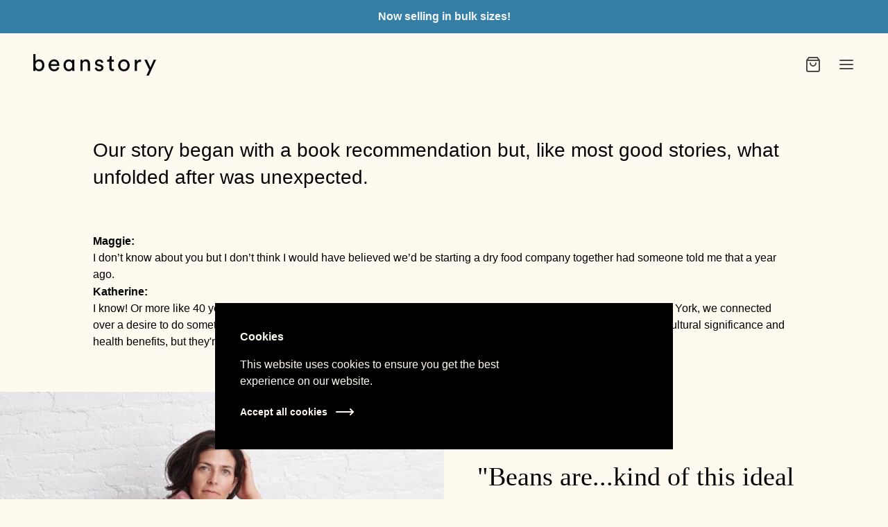

--- FILE ---
content_type: text/html; charset=utf-8
request_url: https://beanstory.co/pages/returns
body_size: 49399
content:
<!doctype html>
<html class="no-js" lang="en">
  <head>
    <meta charset="utf-8">
    <meta http-equiv="X-UA-Compatible" content="IE=edge">
    <meta name="viewport" content="width=device-width,initial-scale=1">
    <meta name="theme-color" content="">
    <link rel="canonical" href="https://beanstory.co/pages/returns">
    <link rel="preconnect" href="https://cdn.shopify.com" crossorigin><link rel="icon" type="image/png" href="//beanstory.co/cdn/shop/files/B_icon_grape_681c4d9a-f9d4-4f6d-aa41-f91bd65b0452.png?crop=center&height=32&v=1678404018&width=32"><title>Returns</title>

    

    
  
  <meta property="og:site_name" content="beanstory">
  <meta property="og:url" content="https://beanstory.co/pages/returns">
  <meta property="og:title" content="Returns">
  <meta property="og:type" content="website">
  <meta property="og:description" content="Organic certified, single source, heirloom beans grown without the use of pesticides, by farmers working in service of a healthier world."><meta property="og:image" content="http://beanstory.co/cdn/shop/files/BeanScene8_1200x627_e01821e7-c48e-4b52-9638-924183afa14a.png?v=1666659051&width=5760">
    <meta property="og:image:secure_url" content="https://beanstory.co/cdn/shop/files/BeanScene8_1200x627_e01821e7-c48e-4b52-9638-924183afa14a.png?v=1666659051&width=5760">
    <meta property="og:image:width" content="1200">
    <meta property="og:image:height" content="627"><meta name="twitter:card" content="summary_large_image">
  <meta name="twitter:title" content="Returns">
  <meta name="twitter:description" content="Organic certified, single source, heirloom beans grown without the use of pesticides, by farmers working in service of a healthier world.">
  
  <script type="application/ld+json">
    {
      "@context": "http://schema.org",
      "@type": "Organization",
      "name": "beanstory",
      "sameAs": [
        "",
        "https:\/\/www.facebook.com\/beanstoryco",
        "https:\/\/www.pinterest.com\/beanstoryco",
        "https:\/\/www.instagram.com\/beanstoryco\/",
        "",
        "",
        "",
        ""
      ],
      "url": "https:\/\/beanstory.co\/pages\/returns"
    }
  </script>

    <script>window.performance && window.performance.mark && window.performance.mark('shopify.content_for_header.start');</script><meta name="google-site-verification" content="yZEH6GJLPCwGThJM8kUeknCfeatVpJL_Nzwk9nFnxfw">
<meta name="facebook-domain-verification" content="mdds565rrdkg9mhr94qpnljztuetai">
<meta id="shopify-digital-wallet" name="shopify-digital-wallet" content="/60046311636/digital_wallets/dialog">
<meta name="shopify-checkout-api-token" content="293ae762b2c1dd1d934978f986b464ba">
<meta id="in-context-paypal-metadata" data-shop-id="60046311636" data-venmo-supported="false" data-environment="production" data-locale="en_US" data-paypal-v4="true" data-currency="USD">
<script async="async" src="/checkouts/internal/preloads.js?locale=en-US"></script>
<link rel="preconnect" href="https://shop.app" crossorigin="anonymous">
<script async="async" src="https://shop.app/checkouts/internal/preloads.js?locale=en-US&shop_id=60046311636" crossorigin="anonymous"></script>
<script id="apple-pay-shop-capabilities" type="application/json">{"shopId":60046311636,"countryCode":"US","currencyCode":"USD","merchantCapabilities":["supports3DS"],"merchantId":"gid:\/\/shopify\/Shop\/60046311636","merchantName":"beanstory","requiredBillingContactFields":["postalAddress","email"],"requiredShippingContactFields":["postalAddress","email"],"shippingType":"shipping","supportedNetworks":["visa","masterCard","amex","discover","elo","jcb"],"total":{"type":"pending","label":"beanstory","amount":"1.00"},"shopifyPaymentsEnabled":true,"supportsSubscriptions":true}</script>
<script id="shopify-features" type="application/json">{"accessToken":"293ae762b2c1dd1d934978f986b464ba","betas":["rich-media-storefront-analytics"],"domain":"beanstory.co","predictiveSearch":true,"shopId":60046311636,"locale":"en"}</script>
<script>var Shopify = Shopify || {};
Shopify.shop = "bean-project.myshopify.com";
Shopify.locale = "en";
Shopify.currency = {"active":"USD","rate":"1.0"};
Shopify.country = "US";
Shopify.theme = {"name":"Site #2 with Gift recipient - New Andaman Theme","id":138951459028,"schema_name":"Andaman","schema_version":"1.5.1","theme_store_id":1390,"role":"main"};
Shopify.theme.handle = "null";
Shopify.theme.style = {"id":null,"handle":null};
Shopify.cdnHost = "beanstory.co/cdn";
Shopify.routes = Shopify.routes || {};
Shopify.routes.root = "/";</script>
<script type="module">!function(o){(o.Shopify=o.Shopify||{}).modules=!0}(window);</script>
<script>!function(o){function n(){var o=[];function n(){o.push(Array.prototype.slice.apply(arguments))}return n.q=o,n}var t=o.Shopify=o.Shopify||{};t.loadFeatures=n(),t.autoloadFeatures=n()}(window);</script>
<script>
  window.ShopifyPay = window.ShopifyPay || {};
  window.ShopifyPay.apiHost = "shop.app\/pay";
  window.ShopifyPay.redirectState = null;
</script>
<script id="shop-js-analytics" type="application/json">{"pageType":"page"}</script>
<script defer="defer" async type="module" src="//beanstory.co/cdn/shopifycloud/shop-js/modules/v2/client.init-shop-cart-sync_BN7fPSNr.en.esm.js"></script>
<script defer="defer" async type="module" src="//beanstory.co/cdn/shopifycloud/shop-js/modules/v2/chunk.common_Cbph3Kss.esm.js"></script>
<script defer="defer" async type="module" src="//beanstory.co/cdn/shopifycloud/shop-js/modules/v2/chunk.modal_DKumMAJ1.esm.js"></script>
<script type="module">
  await import("//beanstory.co/cdn/shopifycloud/shop-js/modules/v2/client.init-shop-cart-sync_BN7fPSNr.en.esm.js");
await import("//beanstory.co/cdn/shopifycloud/shop-js/modules/v2/chunk.common_Cbph3Kss.esm.js");
await import("//beanstory.co/cdn/shopifycloud/shop-js/modules/v2/chunk.modal_DKumMAJ1.esm.js");

  window.Shopify.SignInWithShop?.initShopCartSync?.({"fedCMEnabled":true,"windoidEnabled":true});

</script>
<script>
  window.Shopify = window.Shopify || {};
  if (!window.Shopify.featureAssets) window.Shopify.featureAssets = {};
  window.Shopify.featureAssets['shop-js'] = {"shop-cart-sync":["modules/v2/client.shop-cart-sync_CJVUk8Jm.en.esm.js","modules/v2/chunk.common_Cbph3Kss.esm.js","modules/v2/chunk.modal_DKumMAJ1.esm.js"],"init-fed-cm":["modules/v2/client.init-fed-cm_7Fvt41F4.en.esm.js","modules/v2/chunk.common_Cbph3Kss.esm.js","modules/v2/chunk.modal_DKumMAJ1.esm.js"],"init-shop-email-lookup-coordinator":["modules/v2/client.init-shop-email-lookup-coordinator_Cc088_bR.en.esm.js","modules/v2/chunk.common_Cbph3Kss.esm.js","modules/v2/chunk.modal_DKumMAJ1.esm.js"],"init-windoid":["modules/v2/client.init-windoid_hPopwJRj.en.esm.js","modules/v2/chunk.common_Cbph3Kss.esm.js","modules/v2/chunk.modal_DKumMAJ1.esm.js"],"shop-button":["modules/v2/client.shop-button_B0jaPSNF.en.esm.js","modules/v2/chunk.common_Cbph3Kss.esm.js","modules/v2/chunk.modal_DKumMAJ1.esm.js"],"shop-cash-offers":["modules/v2/client.shop-cash-offers_DPIskqss.en.esm.js","modules/v2/chunk.common_Cbph3Kss.esm.js","modules/v2/chunk.modal_DKumMAJ1.esm.js"],"shop-toast-manager":["modules/v2/client.shop-toast-manager_CK7RT69O.en.esm.js","modules/v2/chunk.common_Cbph3Kss.esm.js","modules/v2/chunk.modal_DKumMAJ1.esm.js"],"init-shop-cart-sync":["modules/v2/client.init-shop-cart-sync_BN7fPSNr.en.esm.js","modules/v2/chunk.common_Cbph3Kss.esm.js","modules/v2/chunk.modal_DKumMAJ1.esm.js"],"init-customer-accounts-sign-up":["modules/v2/client.init-customer-accounts-sign-up_CfPf4CXf.en.esm.js","modules/v2/client.shop-login-button_DeIztwXF.en.esm.js","modules/v2/chunk.common_Cbph3Kss.esm.js","modules/v2/chunk.modal_DKumMAJ1.esm.js"],"pay-button":["modules/v2/client.pay-button_CgIwFSYN.en.esm.js","modules/v2/chunk.common_Cbph3Kss.esm.js","modules/v2/chunk.modal_DKumMAJ1.esm.js"],"init-customer-accounts":["modules/v2/client.init-customer-accounts_DQ3x16JI.en.esm.js","modules/v2/client.shop-login-button_DeIztwXF.en.esm.js","modules/v2/chunk.common_Cbph3Kss.esm.js","modules/v2/chunk.modal_DKumMAJ1.esm.js"],"avatar":["modules/v2/client.avatar_BTnouDA3.en.esm.js"],"init-shop-for-new-customer-accounts":["modules/v2/client.init-shop-for-new-customer-accounts_CsZy_esa.en.esm.js","modules/v2/client.shop-login-button_DeIztwXF.en.esm.js","modules/v2/chunk.common_Cbph3Kss.esm.js","modules/v2/chunk.modal_DKumMAJ1.esm.js"],"shop-follow-button":["modules/v2/client.shop-follow-button_BRMJjgGd.en.esm.js","modules/v2/chunk.common_Cbph3Kss.esm.js","modules/v2/chunk.modal_DKumMAJ1.esm.js"],"checkout-modal":["modules/v2/client.checkout-modal_B9Drz_yf.en.esm.js","modules/v2/chunk.common_Cbph3Kss.esm.js","modules/v2/chunk.modal_DKumMAJ1.esm.js"],"shop-login-button":["modules/v2/client.shop-login-button_DeIztwXF.en.esm.js","modules/v2/chunk.common_Cbph3Kss.esm.js","modules/v2/chunk.modal_DKumMAJ1.esm.js"],"lead-capture":["modules/v2/client.lead-capture_DXYzFM3R.en.esm.js","modules/v2/chunk.common_Cbph3Kss.esm.js","modules/v2/chunk.modal_DKumMAJ1.esm.js"],"shop-login":["modules/v2/client.shop-login_CA5pJqmO.en.esm.js","modules/v2/chunk.common_Cbph3Kss.esm.js","modules/v2/chunk.modal_DKumMAJ1.esm.js"],"payment-terms":["modules/v2/client.payment-terms_BxzfvcZJ.en.esm.js","modules/v2/chunk.common_Cbph3Kss.esm.js","modules/v2/chunk.modal_DKumMAJ1.esm.js"]};
</script>
<script id="__st">var __st={"a":60046311636,"offset":-28800,"reqid":"66a0bf9a-bdb1-46ef-b1f5-a37fed6cbc86-1769902923","pageurl":"beanstory.co\/pages\/returns","s":"pages-100206117076","u":"79f1620d2c1c","p":"page","rtyp":"page","rid":100206117076};</script>
<script>window.ShopifyPaypalV4VisibilityTracking = true;</script>
<script id="form-persister">!function(){'use strict';const t='contact',e='new_comment',n=[[t,t],['blogs',e],['comments',e],[t,'customer']],o='password',r='form_key',c=['recaptcha-v3-token','g-recaptcha-response','h-captcha-response',o],s=()=>{try{return window.sessionStorage}catch{return}},i='__shopify_v',u=t=>t.elements[r],a=function(){const t=[...n].map((([t,e])=>`form[action*='/${t}']:not([data-nocaptcha='true']) input[name='form_type'][value='${e}']`)).join(',');var e;return e=t,()=>e?[...document.querySelectorAll(e)].map((t=>t.form)):[]}();function m(t){const e=u(t);a().includes(t)&&(!e||!e.value)&&function(t){try{if(!s())return;!function(t){const e=s();if(!e)return;const n=u(t);if(!n)return;const o=n.value;o&&e.removeItem(o)}(t);const e=Array.from(Array(32),(()=>Math.random().toString(36)[2])).join('');!function(t,e){u(t)||t.append(Object.assign(document.createElement('input'),{type:'hidden',name:r})),t.elements[r].value=e}(t,e),function(t,e){const n=s();if(!n)return;const r=[...t.querySelectorAll(`input[type='${o}']`)].map((({name:t})=>t)),u=[...c,...r],a={};for(const[o,c]of new FormData(t).entries())u.includes(o)||(a[o]=c);n.setItem(e,JSON.stringify({[i]:1,action:t.action,data:a}))}(t,e)}catch(e){console.error('failed to persist form',e)}}(t)}const f=t=>{if('true'===t.dataset.persistBound)return;const e=function(t,e){const n=function(t){return'function'==typeof t.submit?t.submit:HTMLFormElement.prototype.submit}(t).bind(t);return function(){let t;return()=>{t||(t=!0,(()=>{try{e(),n()}catch(t){(t=>{console.error('form submit failed',t)})(t)}})(),setTimeout((()=>t=!1),250))}}()}(t,(()=>{m(t)}));!function(t,e){if('function'==typeof t.submit&&'function'==typeof e)try{t.submit=e}catch{}}(t,e),t.addEventListener('submit',(t=>{t.preventDefault(),e()})),t.dataset.persistBound='true'};!function(){function t(t){const e=(t=>{const e=t.target;return e instanceof HTMLFormElement?e:e&&e.form})(t);e&&m(e)}document.addEventListener('submit',t),document.addEventListener('DOMContentLoaded',(()=>{const e=a();for(const t of e)f(t);var n;n=document.body,new window.MutationObserver((t=>{for(const e of t)if('childList'===e.type&&e.addedNodes.length)for(const t of e.addedNodes)1===t.nodeType&&'FORM'===t.tagName&&a().includes(t)&&f(t)})).observe(n,{childList:!0,subtree:!0,attributes:!1}),document.removeEventListener('submit',t)}))}()}();</script>
<script integrity="sha256-4kQ18oKyAcykRKYeNunJcIwy7WH5gtpwJnB7kiuLZ1E=" data-source-attribution="shopify.loadfeatures" defer="defer" src="//beanstory.co/cdn/shopifycloud/storefront/assets/storefront/load_feature-a0a9edcb.js" crossorigin="anonymous"></script>
<script crossorigin="anonymous" defer="defer" src="//beanstory.co/cdn/shopifycloud/storefront/assets/shopify_pay/storefront-65b4c6d7.js?v=20250812"></script>
<script data-source-attribution="shopify.dynamic_checkout.dynamic.init">var Shopify=Shopify||{};Shopify.PaymentButton=Shopify.PaymentButton||{isStorefrontPortableWallets:!0,init:function(){window.Shopify.PaymentButton.init=function(){};var t=document.createElement("script");t.src="https://beanstory.co/cdn/shopifycloud/portable-wallets/latest/portable-wallets.en.js",t.type="module",document.head.appendChild(t)}};
</script>
<script data-source-attribution="shopify.dynamic_checkout.buyer_consent">
  function portableWalletsHideBuyerConsent(e){var t=document.getElementById("shopify-buyer-consent"),n=document.getElementById("shopify-subscription-policy-button");t&&n&&(t.classList.add("hidden"),t.setAttribute("aria-hidden","true"),n.removeEventListener("click",e))}function portableWalletsShowBuyerConsent(e){var t=document.getElementById("shopify-buyer-consent"),n=document.getElementById("shopify-subscription-policy-button");t&&n&&(t.classList.remove("hidden"),t.removeAttribute("aria-hidden"),n.addEventListener("click",e))}window.Shopify?.PaymentButton&&(window.Shopify.PaymentButton.hideBuyerConsent=portableWalletsHideBuyerConsent,window.Shopify.PaymentButton.showBuyerConsent=portableWalletsShowBuyerConsent);
</script>
<script data-source-attribution="shopify.dynamic_checkout.cart.bootstrap">document.addEventListener("DOMContentLoaded",(function(){function t(){return document.querySelector("shopify-accelerated-checkout-cart, shopify-accelerated-checkout")}if(t())Shopify.PaymentButton.init();else{new MutationObserver((function(e,n){t()&&(Shopify.PaymentButton.init(),n.disconnect())})).observe(document.body,{childList:!0,subtree:!0})}}));
</script>
<link id="shopify-accelerated-checkout-styles" rel="stylesheet" media="screen" href="https://beanstory.co/cdn/shopifycloud/portable-wallets/latest/accelerated-checkout-backwards-compat.css" crossorigin="anonymous">
<style id="shopify-accelerated-checkout-cart">
        #shopify-buyer-consent {
  margin-top: 1em;
  display: inline-block;
  width: 100%;
}

#shopify-buyer-consent.hidden {
  display: none;
}

#shopify-subscription-policy-button {
  background: none;
  border: none;
  padding: 0;
  text-decoration: underline;
  font-size: inherit;
  cursor: pointer;
}

#shopify-subscription-policy-button::before {
  box-shadow: none;
}

      </style>

<script>window.performance && window.performance.mark && window.performance.mark('shopify.content_for_header.end');</script>

    <link href="//beanstory.co/cdn/shop/t/76/assets/styles.css?v=104677728637053503511705079875" rel="stylesheet" type="text/css" media="all" />
    <link href="//beanstory.co/cdn/shop/t/76/assets/grid.css?v=116397687136095161851705079875" rel="stylesheet" type="text/css" media="all" />
    <link href="//beanstory.co/cdn/shop/t/76/assets/base.css?v=79120690299739538611705082419" rel="stylesheet" type="text/css" media="all" />
    <link href="//beanstory.co/cdn/shop/t/76/assets/icons.css?v=1104019574205323491705079875" rel="stylesheet" type="text/css" media="all" />
    <link href="//beanstory.co/cdn/shop/t/76/assets/barracuda-slideshow.css?v=111603181540343972631705079875" rel="stylesheet" type="text/css" media="all" />
    <link href="//beanstory.co/cdn/shop/t/76/assets/barracuda-forms.css?v=82926406316284589751705079875" rel="stylesheet" type="text/css" media="all" />
    
    
    <link href="//beanstory.co/cdn/shop/t/76/assets/ol.css?v=77820516928831941311705079875" rel="stylesheet" type="text/css" media="all" />

      <link href="//beanstory.co/cdn/shop/t/76/assets/aos.css?v=171440860698160758581705079875" rel="stylesheet" type="text/css" media="all" />
      <script src="//beanstory.co/cdn/shop/t/76/assets/aos.js?v=171237319568672443181705079875" defer="defer"></script>
    

  <!-- BEGIN app block: shopify://apps/klaviyo-email-marketing-sms/blocks/klaviyo-onsite-embed/2632fe16-c075-4321-a88b-50b567f42507 -->












  <script async src="https://static.klaviyo.com/onsite/js/U8Bu8H/klaviyo.js?company_id=U8Bu8H"></script>
  <script>!function(){if(!window.klaviyo){window._klOnsite=window._klOnsite||[];try{window.klaviyo=new Proxy({},{get:function(n,i){return"push"===i?function(){var n;(n=window._klOnsite).push.apply(n,arguments)}:function(){for(var n=arguments.length,o=new Array(n),w=0;w<n;w++)o[w]=arguments[w];var t="function"==typeof o[o.length-1]?o.pop():void 0,e=new Promise((function(n){window._klOnsite.push([i].concat(o,[function(i){t&&t(i),n(i)}]))}));return e}}})}catch(n){window.klaviyo=window.klaviyo||[],window.klaviyo.push=function(){var n;(n=window._klOnsite).push.apply(n,arguments)}}}}();</script>

  




  <script>
    window.klaviyoReviewsProductDesignMode = false
  </script>







<!-- END app block --><!-- BEGIN app block: shopify://apps/judge-me-reviews/blocks/judgeme_core/61ccd3b1-a9f2-4160-9fe9-4fec8413e5d8 --><!-- Start of Judge.me Core -->






<link rel="dns-prefetch" href="https://cdnwidget.judge.me">
<link rel="dns-prefetch" href="https://cdn.judge.me">
<link rel="dns-prefetch" href="https://cdn1.judge.me">
<link rel="dns-prefetch" href="https://api.judge.me">

<script data-cfasync='false' class='jdgm-settings-script'>window.jdgmSettings={"pagination":5,"disable_web_reviews":true,"badge_no_review_text":"No reviews","badge_n_reviews_text":"{{ n }} review/reviews","badge_star_color":"#357ea6","hide_badge_preview_if_no_reviews":true,"badge_hide_text":false,"enforce_center_preview_badge":false,"widget_title":"Customer Reviews","widget_open_form_text":"Write a review","widget_close_form_text":"Cancel review","widget_refresh_page_text":"Refresh page","widget_summary_text":"Based on {{ number_of_reviews }} review/reviews","widget_no_review_text":"Be the first to write a review","widget_name_field_text":"Display name","widget_verified_name_field_text":"Verified Name (public)","widget_name_placeholder_text":"Display name","widget_required_field_error_text":"This field is required.","widget_email_field_text":"Email address","widget_verified_email_field_text":"Verified Email (private, can not be edited)","widget_email_placeholder_text":"Your email address","widget_email_field_error_text":"Please enter a valid email address.","widget_rating_field_text":"Rating","widget_review_title_field_text":"Review Title","widget_review_title_placeholder_text":"Give your review a title","widget_review_body_field_text":"Review content","widget_review_body_placeholder_text":"Start writing here...","widget_pictures_field_text":"Picture/Video (optional)","widget_submit_review_text":"Submit Review","widget_submit_verified_review_text":"Submit Verified Review","widget_submit_success_msg_with_auto_publish":"Thank you! Please refresh the page in a few moments to see your review. You can remove or edit your review by logging into \u003ca href='https://judge.me/login' target='_blank' rel='nofollow noopener'\u003eJudge.me\u003c/a\u003e","widget_submit_success_msg_no_auto_publish":"Thank you! Your review will be published as soon as it is approved by the shop admin. You can remove or edit your review by logging into \u003ca href='https://judge.me/login' target='_blank' rel='nofollow noopener'\u003eJudge.me\u003c/a\u003e","widget_show_default_reviews_out_of_total_text":"Showing {{ n_reviews_shown }} out of {{ n_reviews }} reviews.","widget_show_all_link_text":"Show all","widget_show_less_link_text":"Show less","widget_author_said_text":"{{ reviewer_name }} said:","widget_days_text":"{{ n }} days ago","widget_weeks_text":"{{ n }} week/weeks ago","widget_months_text":"{{ n }} month/months ago","widget_years_text":"{{ n }} year/years ago","widget_yesterday_text":"Yesterday","widget_today_text":"Today","widget_replied_text":"\u003e\u003e {{ shop_name }} replied:","widget_read_more_text":"Read more","widget_reviewer_name_as_initial":"","widget_rating_filter_color":"","widget_rating_filter_see_all_text":"See all reviews","widget_sorting_most_recent_text":"Most Recent","widget_sorting_highest_rating_text":"Highest Rating","widget_sorting_lowest_rating_text":"Lowest Rating","widget_sorting_with_pictures_text":"Only Pictures","widget_sorting_most_helpful_text":"Most Helpful","widget_open_question_form_text":"Ask a question","widget_reviews_subtab_text":"Reviews","widget_questions_subtab_text":"Questions","widget_question_label_text":"Question","widget_answer_label_text":"Answer","widget_question_placeholder_text":"Write your question here","widget_submit_question_text":"Submit Question","widget_question_submit_success_text":"Thank you for your question! We will notify you once it gets answered.","widget_star_color":"#357ea6","verified_badge_text":"Verified","verified_badge_bg_color":"","verified_badge_text_color":"","verified_badge_placement":"left-of-reviewer-name","widget_review_max_height":"","widget_hide_border":false,"widget_social_share":false,"widget_thumb":false,"widget_review_location_show":false,"widget_location_format":"","all_reviews_include_out_of_store_products":true,"all_reviews_out_of_store_text":"(out of store)","all_reviews_pagination":100,"all_reviews_product_name_prefix_text":"about","enable_review_pictures":true,"enable_question_anwser":false,"widget_theme":"","review_date_format":"mm/dd/yyyy","default_sort_method":"most-recent","widget_product_reviews_subtab_text":"Product Reviews","widget_shop_reviews_subtab_text":"Shop Reviews","widget_other_products_reviews_text":"Reviews for other products","widget_store_reviews_subtab_text":"Store reviews","widget_no_store_reviews_text":"This store hasn't received any reviews yet","widget_web_restriction_product_reviews_text":"This product hasn't received any reviews yet","widget_no_items_text":"No items found","widget_show_more_text":"Show more","widget_write_a_store_review_text":"Write a Store Review","widget_other_languages_heading":"Reviews in Other Languages","widget_translate_review_text":"Translate review to {{ language }}","widget_translating_review_text":"Translating...","widget_show_original_translation_text":"Show original ({{ language }})","widget_translate_review_failed_text":"Review couldn't be translated.","widget_translate_review_retry_text":"Retry","widget_translate_review_try_again_later_text":"Try again later","show_product_url_for_grouped_product":false,"widget_sorting_pictures_first_text":"Pictures First","show_pictures_on_all_rev_page_mobile":false,"show_pictures_on_all_rev_page_desktop":false,"floating_tab_hide_mobile_install_preference":false,"floating_tab_button_name":"★ Reviews","floating_tab_title":"Let customers speak for us","floating_tab_button_color":"","floating_tab_button_background_color":"","floating_tab_url":"","floating_tab_url_enabled":false,"floating_tab_tab_style":"text","all_reviews_text_badge_text":"Customers rate us {{ shop.metafields.judgeme.all_reviews_rating | round: 1 }}/5 based on {{ shop.metafields.judgeme.all_reviews_count }} reviews.","all_reviews_text_badge_text_branded_style":"{{ shop.metafields.judgeme.all_reviews_rating | round: 1 }} out of 5 stars based on {{ shop.metafields.judgeme.all_reviews_count }} reviews","is_all_reviews_text_badge_a_link":false,"show_stars_for_all_reviews_text_badge":false,"all_reviews_text_badge_url":"","all_reviews_text_style":"text","all_reviews_text_color_style":"judgeme_brand_color","all_reviews_text_color":"#108474","all_reviews_text_show_jm_brand":true,"featured_carousel_show_header":false,"featured_carousel_title":"Let customers speak for us","testimonials_carousel_title":"Customers are saying","videos_carousel_title":"Real customer stories","cards_carousel_title":"Customers are saying","featured_carousel_count_text":"from {{ n }} reviews","featured_carousel_add_link_to_all_reviews_page":false,"featured_carousel_url":"","featured_carousel_show_images":false,"featured_carousel_autoslide_interval":7,"featured_carousel_arrows_on_the_sides":true,"featured_carousel_height":250,"featured_carousel_width":100,"featured_carousel_image_size":110,"featured_carousel_image_height":250,"featured_carousel_arrow_color":"#357ea6","verified_count_badge_style":"vintage","verified_count_badge_orientation":"horizontal","verified_count_badge_color_style":"judgeme_brand_color","verified_count_badge_color":"#108474","is_verified_count_badge_a_link":false,"verified_count_badge_url":"","verified_count_badge_show_jm_brand":true,"widget_rating_preset_default":5,"widget_first_sub_tab":"product-reviews","widget_show_histogram":true,"widget_histogram_use_custom_color":false,"widget_pagination_use_custom_color":false,"widget_star_use_custom_color":false,"widget_verified_badge_use_custom_color":false,"widget_write_review_use_custom_color":false,"picture_reminder_submit_button":"Upload Pictures","enable_review_videos":true,"mute_video_by_default":true,"widget_sorting_videos_first_text":"Videos First","widget_review_pending_text":"Pending","featured_carousel_items_for_large_screen":1,"social_share_options_order":"Facebook,Twitter","remove_microdata_snippet":true,"disable_json_ld":false,"enable_json_ld_products":false,"preview_badge_show_question_text":false,"preview_badge_no_question_text":"No questions","preview_badge_n_question_text":"{{ number_of_questions }} question/questions","qa_badge_show_icon":false,"qa_badge_position":"same-row","remove_judgeme_branding":false,"widget_add_search_bar":false,"widget_search_bar_placeholder":"Search","widget_sorting_verified_only_text":"Verified only","featured_carousel_theme":"default","featured_carousel_show_rating":true,"featured_carousel_show_title":true,"featured_carousel_show_body":true,"featured_carousel_show_date":false,"featured_carousel_show_reviewer":false,"featured_carousel_show_product":false,"featured_carousel_header_background_color":"#108474","featured_carousel_header_text_color":"#ffffff","featured_carousel_name_product_separator":"reviewed","featured_carousel_full_star_background":"#fffaf0","featured_carousel_empty_star_background":"#f37664","featured_carousel_vertical_theme_background":"#f9fafb","featured_carousel_verified_badge_enable":false,"featured_carousel_verified_badge_color":"#108474","featured_carousel_border_style":"round","featured_carousel_review_line_length_limit":3,"featured_carousel_more_reviews_button_text":"Read more reviews","featured_carousel_view_product_button_text":"View product","all_reviews_page_load_reviews_on":"scroll","all_reviews_page_load_more_text":"Load More Reviews","disable_fb_tab_reviews":false,"enable_ajax_cdn_cache":false,"widget_public_name_text":"displayed publicly like","default_reviewer_name":"John Smith","default_reviewer_name_has_non_latin":true,"widget_reviewer_anonymous":"Anonymous","medals_widget_title":"Judge.me Review Medals","medals_widget_background_color":"#f9fafb","medals_widget_position":"footer_all_pages","medals_widget_border_color":"#f9fafb","medals_widget_verified_text_position":"left","medals_widget_use_monochromatic_version":false,"medals_widget_elements_color":"#108474","show_reviewer_avatar":true,"widget_invalid_yt_video_url_error_text":"Not a YouTube video URL","widget_max_length_field_error_text":"Please enter no more than {0} characters.","widget_show_country_flag":false,"widget_show_collected_via_shop_app":true,"widget_verified_by_shop_badge_style":"light","widget_verified_by_shop_text":"Verified by Shop","widget_show_photo_gallery":false,"widget_load_with_code_splitting":true,"widget_ugc_install_preference":false,"widget_ugc_title":"Made by us, Shared by you","widget_ugc_subtitle":"Tag us to see your picture featured in our page","widget_ugc_arrows_color":"#ffffff","widget_ugc_primary_button_text":"Buy Now","widget_ugc_primary_button_background_color":"#108474","widget_ugc_primary_button_text_color":"#ffffff","widget_ugc_primary_button_border_width":"0","widget_ugc_primary_button_border_style":"none","widget_ugc_primary_button_border_color":"#108474","widget_ugc_primary_button_border_radius":"25","widget_ugc_secondary_button_text":"Load More","widget_ugc_secondary_button_background_color":"#ffffff","widget_ugc_secondary_button_text_color":"#108474","widget_ugc_secondary_button_border_width":"2","widget_ugc_secondary_button_border_style":"solid","widget_ugc_secondary_button_border_color":"#108474","widget_ugc_secondary_button_border_radius":"25","widget_ugc_reviews_button_text":"View Reviews","widget_ugc_reviews_button_background_color":"#ffffff","widget_ugc_reviews_button_text_color":"#108474","widget_ugc_reviews_button_border_width":"2","widget_ugc_reviews_button_border_style":"solid","widget_ugc_reviews_button_border_color":"#108474","widget_ugc_reviews_button_border_radius":"25","widget_ugc_reviews_button_link_to":"judgeme-reviews-page","widget_ugc_show_post_date":true,"widget_ugc_max_width":"800","widget_rating_metafield_value_type":true,"widget_primary_color":"#f37664","widget_enable_secondary_color":true,"widget_secondary_color":"#fffaf0","widget_summary_average_rating_text":"{{ average_rating }} out of 5","widget_media_grid_title":"Customer photos \u0026 videos","widget_media_grid_see_more_text":"See more","widget_round_style":false,"widget_show_product_medals":true,"widget_verified_by_judgeme_text":"Verified by Judge.me","widget_show_store_medals":true,"widget_verified_by_judgeme_text_in_store_medals":"Verified by Judge.me","widget_media_field_exceed_quantity_message":"Sorry, we can only accept {{ max_media }} for one review.","widget_media_field_exceed_limit_message":"{{ file_name }} is too large, please select a {{ media_type }} less than {{ size_limit }}MB.","widget_review_submitted_text":"Review Submitted!","widget_question_submitted_text":"Question Submitted!","widget_close_form_text_question":"Cancel","widget_write_your_answer_here_text":"Write your answer here","widget_enabled_branded_link":true,"widget_show_collected_by_judgeme":true,"widget_reviewer_name_color":"","widget_write_review_text_color":"","widget_write_review_bg_color":"","widget_collected_by_judgeme_text":"collected by Judge.me","widget_pagination_type":"standard","widget_load_more_text":"Load More","widget_load_more_color":"#108474","widget_full_review_text":"Full Review","widget_read_more_reviews_text":"Read More Reviews","widget_read_questions_text":"Read Questions","widget_questions_and_answers_text":"Questions \u0026 Answers","widget_verified_by_text":"Verified by","widget_verified_text":"Verified","widget_number_of_reviews_text":"{{ number_of_reviews }} reviews","widget_back_button_text":"Back","widget_next_button_text":"Next","widget_custom_forms_filter_button":"Filters","custom_forms_style":"horizontal","widget_show_review_information":false,"how_reviews_are_collected":"How reviews are collected?","widget_show_review_keywords":false,"widget_gdpr_statement":"How we use your data: We'll only contact you about the review you left, and only if necessary. By submitting your review, you agree to Judge.me's \u003ca href='https://judge.me/terms' target='_blank' rel='nofollow noopener'\u003eterms\u003c/a\u003e, \u003ca href='https://judge.me/privacy' target='_blank' rel='nofollow noopener'\u003eprivacy\u003c/a\u003e and \u003ca href='https://judge.me/content-policy' target='_blank' rel='nofollow noopener'\u003econtent\u003c/a\u003e policies.","widget_multilingual_sorting_enabled":false,"widget_translate_review_content_enabled":false,"widget_translate_review_content_method":"manual","popup_widget_review_selection":"automatically_with_pictures","popup_widget_round_border_style":true,"popup_widget_show_title":true,"popup_widget_show_body":true,"popup_widget_show_reviewer":false,"popup_widget_show_product":true,"popup_widget_show_pictures":true,"popup_widget_use_review_picture":true,"popup_widget_show_on_home_page":true,"popup_widget_show_on_product_page":true,"popup_widget_show_on_collection_page":true,"popup_widget_show_on_cart_page":true,"popup_widget_position":"bottom_left","popup_widget_first_review_delay":5,"popup_widget_duration":5,"popup_widget_interval":5,"popup_widget_review_count":5,"popup_widget_hide_on_mobile":true,"review_snippet_widget_round_border_style":true,"review_snippet_widget_card_color":"#FFFFFF","review_snippet_widget_slider_arrows_background_color":"#FFFFFF","review_snippet_widget_slider_arrows_color":"#000000","review_snippet_widget_star_color":"#108474","show_product_variant":false,"all_reviews_product_variant_label_text":"Variant: ","widget_show_verified_branding":false,"widget_ai_summary_title":"Customers say","widget_ai_summary_disclaimer":"AI-powered review summary based on recent customer reviews","widget_show_ai_summary":false,"widget_show_ai_summary_bg":false,"widget_show_review_title_input":true,"redirect_reviewers_invited_via_email":"review_widget","request_store_review_after_product_review":false,"request_review_other_products_in_order":false,"review_form_color_scheme":"default","review_form_corner_style":"square","review_form_star_color":{},"review_form_text_color":"#333333","review_form_background_color":"#ffffff","review_form_field_background_color":"#fafafa","review_form_button_color":{},"review_form_button_text_color":"#ffffff","review_form_modal_overlay_color":"#000000","review_content_screen_title_text":"How would you rate this product?","review_content_introduction_text":"We would love it if you would share a bit about your experience.","store_review_form_title_text":"How would you rate this store?","store_review_form_introduction_text":"We would love it if you would share a bit about your experience.","show_review_guidance_text":true,"one_star_review_guidance_text":"Poor","five_star_review_guidance_text":"Great","customer_information_screen_title_text":"About you","customer_information_introduction_text":"Please tell us more about you.","custom_questions_screen_title_text":"Your experience in more detail","custom_questions_introduction_text":"Here are a few questions to help us understand more about your experience.","review_submitted_screen_title_text":"Thanks for your review!","review_submitted_screen_thank_you_text":"We are processing it and it will appear on the store soon.","review_submitted_screen_email_verification_text":"Please confirm your email by clicking the link we just sent you. This helps us keep reviews authentic.","review_submitted_request_store_review_text":"Would you like to share your experience of shopping with us?","review_submitted_review_other_products_text":"Would you like to review these products?","store_review_screen_title_text":"Would you like to share your experience of shopping with us?","store_review_introduction_text":"We value your feedback and use it to improve. Please share any thoughts or suggestions you have.","reviewer_media_screen_title_picture_text":"Share a picture","reviewer_media_introduction_picture_text":"Upload a photo to support your review.","reviewer_media_screen_title_video_text":"Share a video","reviewer_media_introduction_video_text":"Upload a video to support your review.","reviewer_media_screen_title_picture_or_video_text":"Share a picture or video","reviewer_media_introduction_picture_or_video_text":"Upload a photo or video to support your review.","reviewer_media_youtube_url_text":"Paste your Youtube URL here","advanced_settings_next_step_button_text":"Next","advanced_settings_close_review_button_text":"Close","modal_write_review_flow":false,"write_review_flow_required_text":"Required","write_review_flow_privacy_message_text":"We respect your privacy.","write_review_flow_anonymous_text":"Post review as anonymous","write_review_flow_visibility_text":"This won't be visible to other customers.","write_review_flow_multiple_selection_help_text":"Select as many as you like","write_review_flow_single_selection_help_text":"Select one option","write_review_flow_required_field_error_text":"This field is required","write_review_flow_invalid_email_error_text":"Please enter a valid email address","write_review_flow_max_length_error_text":"Max. {{ max_length }} characters.","write_review_flow_media_upload_text":"\u003cb\u003eClick to upload\u003c/b\u003e or drag and drop","write_review_flow_gdpr_statement":"We'll only contact you about your review if necessary. By submitting your review, you agree to our \u003ca href='https://judge.me/terms' target='_blank' rel='nofollow noopener'\u003eterms and conditions\u003c/a\u003e and \u003ca href='https://judge.me/privacy' target='_blank' rel='nofollow noopener'\u003eprivacy policy\u003c/a\u003e.","rating_only_reviews_enabled":false,"show_negative_reviews_help_screen":false,"new_review_flow_help_screen_rating_threshold":3,"negative_review_resolution_screen_title_text":"Tell us more","negative_review_resolution_text":"Your experience matters to us. If there were issues with your purchase, we're here to help. Feel free to reach out to us, we'd love the opportunity to make things right.","negative_review_resolution_button_text":"Contact us","negative_review_resolution_proceed_with_review_text":"Leave a review","negative_review_resolution_subject":"Issue with purchase from {{ shop_name }}.{{ order_name }}","preview_badge_collection_page_install_status":false,"widget_review_custom_css":"","preview_badge_custom_css":"","preview_badge_stars_count":"5-stars","featured_carousel_custom_css":"","floating_tab_custom_css":"","all_reviews_widget_custom_css":"","medals_widget_custom_css":"","verified_badge_custom_css":"","all_reviews_text_custom_css":"","transparency_badges_collected_via_store_invite":false,"transparency_badges_from_another_provider":false,"transparency_badges_collected_from_store_visitor":false,"transparency_badges_collected_by_verified_review_provider":false,"transparency_badges_earned_reward":false,"transparency_badges_collected_via_store_invite_text":"Review collected via store invitation","transparency_badges_from_another_provider_text":"Review collected from another provider","transparency_badges_collected_from_store_visitor_text":"Review collected from a store visitor","transparency_badges_written_in_google_text":"Review written in Google","transparency_badges_written_in_etsy_text":"Review written in Etsy","transparency_badges_written_in_shop_app_text":"Review written in Shop App","transparency_badges_earned_reward_text":"Review earned a reward for future purchase","product_review_widget_per_page":10,"widget_store_review_label_text":"Review about the store","checkout_comment_extension_title_on_product_page":"Customer Comments","checkout_comment_extension_num_latest_comment_show":5,"checkout_comment_extension_format":"name_and_timestamp","checkout_comment_customer_name":"last_initial","checkout_comment_comment_notification":true,"preview_badge_collection_page_install_preference":true,"preview_badge_home_page_install_preference":true,"preview_badge_product_page_install_preference":false,"review_widget_install_preference":"","review_carousel_install_preference":false,"floating_reviews_tab_install_preference":"none","verified_reviews_count_badge_install_preference":false,"all_reviews_text_install_preference":false,"review_widget_best_location":true,"judgeme_medals_install_preference":false,"review_widget_revamp_enabled":false,"review_widget_qna_enabled":false,"review_widget_header_theme":"minimal","review_widget_widget_title_enabled":true,"review_widget_header_text_size":"medium","review_widget_header_text_weight":"regular","review_widget_average_rating_style":"compact","review_widget_bar_chart_enabled":true,"review_widget_bar_chart_type":"numbers","review_widget_bar_chart_style":"standard","review_widget_expanded_media_gallery_enabled":false,"review_widget_reviews_section_theme":"standard","review_widget_image_style":"thumbnails","review_widget_review_image_ratio":"square","review_widget_stars_size":"medium","review_widget_verified_badge":"standard_text","review_widget_review_title_text_size":"medium","review_widget_review_text_size":"medium","review_widget_review_text_length":"medium","review_widget_number_of_columns_desktop":3,"review_widget_carousel_transition_speed":5,"review_widget_custom_questions_answers_display":"always","review_widget_button_text_color":"#FFFFFF","review_widget_text_color":"#000000","review_widget_lighter_text_color":"#7B7B7B","review_widget_corner_styling":"soft","review_widget_review_word_singular":"review","review_widget_review_word_plural":"reviews","review_widget_voting_label":"Helpful?","review_widget_shop_reply_label":"Reply from {{ shop_name }}:","review_widget_filters_title":"Filters","qna_widget_question_word_singular":"Question","qna_widget_question_word_plural":"Questions","qna_widget_answer_reply_label":"Answer from {{ answerer_name }}:","qna_content_screen_title_text":"Ask a question about this product","qna_widget_question_required_field_error_text":"Please enter your question.","qna_widget_flow_gdpr_statement":"We'll only contact you about your question if necessary. By submitting your question, you agree to our \u003ca href='https://judge.me/terms' target='_blank' rel='nofollow noopener'\u003eterms and conditions\u003c/a\u003e and \u003ca href='https://judge.me/privacy' target='_blank' rel='nofollow noopener'\u003eprivacy policy\u003c/a\u003e.","qna_widget_question_submitted_text":"Thanks for your question!","qna_widget_close_form_text_question":"Close","qna_widget_question_submit_success_text":"We’ll notify you by email when your question is answered.","all_reviews_widget_v2025_enabled":false,"all_reviews_widget_v2025_header_theme":"default","all_reviews_widget_v2025_widget_title_enabled":true,"all_reviews_widget_v2025_header_text_size":"medium","all_reviews_widget_v2025_header_text_weight":"regular","all_reviews_widget_v2025_average_rating_style":"compact","all_reviews_widget_v2025_bar_chart_enabled":true,"all_reviews_widget_v2025_bar_chart_type":"numbers","all_reviews_widget_v2025_bar_chart_style":"standard","all_reviews_widget_v2025_expanded_media_gallery_enabled":false,"all_reviews_widget_v2025_show_store_medals":true,"all_reviews_widget_v2025_show_photo_gallery":true,"all_reviews_widget_v2025_show_review_keywords":false,"all_reviews_widget_v2025_show_ai_summary":false,"all_reviews_widget_v2025_show_ai_summary_bg":false,"all_reviews_widget_v2025_add_search_bar":false,"all_reviews_widget_v2025_default_sort_method":"most-recent","all_reviews_widget_v2025_reviews_per_page":10,"all_reviews_widget_v2025_reviews_section_theme":"default","all_reviews_widget_v2025_image_style":"thumbnails","all_reviews_widget_v2025_review_image_ratio":"square","all_reviews_widget_v2025_stars_size":"medium","all_reviews_widget_v2025_verified_badge":"bold_badge","all_reviews_widget_v2025_review_title_text_size":"medium","all_reviews_widget_v2025_review_text_size":"medium","all_reviews_widget_v2025_review_text_length":"medium","all_reviews_widget_v2025_number_of_columns_desktop":3,"all_reviews_widget_v2025_carousel_transition_speed":5,"all_reviews_widget_v2025_custom_questions_answers_display":"always","all_reviews_widget_v2025_show_product_variant":false,"all_reviews_widget_v2025_show_reviewer_avatar":true,"all_reviews_widget_v2025_reviewer_name_as_initial":"","all_reviews_widget_v2025_review_location_show":false,"all_reviews_widget_v2025_location_format":"","all_reviews_widget_v2025_show_country_flag":false,"all_reviews_widget_v2025_verified_by_shop_badge_style":"light","all_reviews_widget_v2025_social_share":false,"all_reviews_widget_v2025_social_share_options_order":"Facebook,Twitter,LinkedIn,Pinterest","all_reviews_widget_v2025_pagination_type":"standard","all_reviews_widget_v2025_button_text_color":"#FFFFFF","all_reviews_widget_v2025_text_color":"#000000","all_reviews_widget_v2025_lighter_text_color":"#7B7B7B","all_reviews_widget_v2025_corner_styling":"soft","all_reviews_widget_v2025_title":"Customer reviews","all_reviews_widget_v2025_ai_summary_title":"Customers say about this store","all_reviews_widget_v2025_no_review_text":"Be the first to write a review","platform":"shopify","branding_url":"https://app.judge.me/reviews/stores/beanstory.co","branding_text":"Powered by Judge.me","locale":"en","reply_name":"beanstory","widget_version":"3.0","footer":true,"autopublish":true,"review_dates":false,"enable_custom_form":false,"shop_use_review_site":true,"shop_locale":"en","enable_multi_locales_translations":true,"show_review_title_input":true,"review_verification_email_status":"always","can_be_branded":true,"reply_name_text":"beanstory"};</script> <style class='jdgm-settings-style'>.jdgm-xx{left:0}:root{--jdgm-primary-color: #f37664;--jdgm-secondary-color: #fffaf0;--jdgm-star-color: #357ea6;--jdgm-write-review-text-color: white;--jdgm-write-review-bg-color: #f37664;--jdgm-paginate-color: #f37664;--jdgm-border-radius: 0;--jdgm-reviewer-name-color: #f37664}.jdgm-histogram__bar-content{background-color:#f37664}.jdgm-rev[data-verified-buyer=true] .jdgm-rev__icon.jdgm-rev__icon:after,.jdgm-rev__buyer-badge.jdgm-rev__buyer-badge{color:white;background-color:#f37664}.jdgm-review-widget--small .jdgm-gallery.jdgm-gallery .jdgm-gallery__thumbnail-link:nth-child(8) .jdgm-gallery__thumbnail-wrapper.jdgm-gallery__thumbnail-wrapper:before{content:"See more"}@media only screen and (min-width: 768px){.jdgm-gallery.jdgm-gallery .jdgm-gallery__thumbnail-link:nth-child(8) .jdgm-gallery__thumbnail-wrapper.jdgm-gallery__thumbnail-wrapper:before{content:"See more"}}.jdgm-preview-badge .jdgm-star.jdgm-star{color:#357ea6}.jdgm-widget .jdgm-write-rev-link{display:none}.jdgm-widget .jdgm-rev-widg[data-number-of-reviews='0']{display:none}.jdgm-prev-badge[data-average-rating='0.00']{display:none !important}.jdgm-rev .jdgm-rev__timestamp,.jdgm-quest .jdgm-rev__timestamp,.jdgm-carousel-item__timestamp{display:none !important}.jdgm-author-all-initials{display:none !important}.jdgm-author-last-initial{display:none !important}.jdgm-rev-widg__title{visibility:hidden}.jdgm-rev-widg__summary-text{visibility:hidden}.jdgm-prev-badge__text{visibility:hidden}.jdgm-rev__prod-link-prefix:before{content:'about'}.jdgm-rev__variant-label:before{content:'Variant: '}.jdgm-rev__out-of-store-text:before{content:'(out of store)'}@media only screen and (min-width: 768px){.jdgm-rev__pics .jdgm-rev_all-rev-page-picture-separator,.jdgm-rev__pics .jdgm-rev__product-picture{display:none}}@media only screen and (max-width: 768px){.jdgm-rev__pics .jdgm-rev_all-rev-page-picture-separator,.jdgm-rev__pics .jdgm-rev__product-picture{display:none}}.jdgm-preview-badge[data-template="product"]{display:none !important}.jdgm-verified-count-badget[data-from-snippet="true"]{display:none !important}.jdgm-carousel-wrapper[data-from-snippet="true"]{display:none !important}.jdgm-all-reviews-text[data-from-snippet="true"]{display:none !important}.jdgm-medals-section[data-from-snippet="true"]{display:none !important}.jdgm-ugc-media-wrapper[data-from-snippet="true"]{display:none !important}.jdgm-rev__transparency-badge[data-badge-type="review_collected_via_store_invitation"]{display:none !important}.jdgm-rev__transparency-badge[data-badge-type="review_collected_from_another_provider"]{display:none !important}.jdgm-rev__transparency-badge[data-badge-type="review_collected_from_store_visitor"]{display:none !important}.jdgm-rev__transparency-badge[data-badge-type="review_written_in_etsy"]{display:none !important}.jdgm-rev__transparency-badge[data-badge-type="review_written_in_google_business"]{display:none !important}.jdgm-rev__transparency-badge[data-badge-type="review_written_in_shop_app"]{display:none !important}.jdgm-rev__transparency-badge[data-badge-type="review_earned_for_future_purchase"]{display:none !important}.jdgm-review-snippet-widget .jdgm-rev-snippet-widget__cards-container .jdgm-rev-snippet-card{border-radius:8px;background:#fff}.jdgm-review-snippet-widget .jdgm-rev-snippet-widget__cards-container .jdgm-rev-snippet-card__rev-rating .jdgm-star{color:#108474}.jdgm-review-snippet-widget .jdgm-rev-snippet-widget__prev-btn,.jdgm-review-snippet-widget .jdgm-rev-snippet-widget__next-btn{border-radius:50%;background:#fff}.jdgm-review-snippet-widget .jdgm-rev-snippet-widget__prev-btn>svg,.jdgm-review-snippet-widget .jdgm-rev-snippet-widget__next-btn>svg{fill:#000}.jdgm-full-rev-modal.rev-snippet-widget .jm-mfp-container .jm-mfp-content,.jdgm-full-rev-modal.rev-snippet-widget .jm-mfp-container .jdgm-full-rev__icon,.jdgm-full-rev-modal.rev-snippet-widget .jm-mfp-container .jdgm-full-rev__pic-img,.jdgm-full-rev-modal.rev-snippet-widget .jm-mfp-container .jdgm-full-rev__reply{border-radius:8px}.jdgm-full-rev-modal.rev-snippet-widget .jm-mfp-container .jdgm-full-rev[data-verified-buyer="true"] .jdgm-full-rev__icon::after{border-radius:8px}.jdgm-full-rev-modal.rev-snippet-widget .jm-mfp-container .jdgm-full-rev .jdgm-rev__buyer-badge{border-radius:calc( 8px / 2 )}.jdgm-full-rev-modal.rev-snippet-widget .jm-mfp-container .jdgm-full-rev .jdgm-full-rev__replier::before{content:'beanstory'}.jdgm-full-rev-modal.rev-snippet-widget .jm-mfp-container .jdgm-full-rev .jdgm-full-rev__product-button{border-radius:calc( 8px * 6 )}
</style> <style class='jdgm-settings-style'></style>

  
  
  
  <style class='jdgm-miracle-styles'>
  @-webkit-keyframes jdgm-spin{0%{-webkit-transform:rotate(0deg);-ms-transform:rotate(0deg);transform:rotate(0deg)}100%{-webkit-transform:rotate(359deg);-ms-transform:rotate(359deg);transform:rotate(359deg)}}@keyframes jdgm-spin{0%{-webkit-transform:rotate(0deg);-ms-transform:rotate(0deg);transform:rotate(0deg)}100%{-webkit-transform:rotate(359deg);-ms-transform:rotate(359deg);transform:rotate(359deg)}}@font-face{font-family:'JudgemeStar';src:url("[data-uri]") format("woff");font-weight:normal;font-style:normal}.jdgm-star{font-family:'JudgemeStar';display:inline !important;text-decoration:none !important;padding:0 4px 0 0 !important;margin:0 !important;font-weight:bold;opacity:1;-webkit-font-smoothing:antialiased;-moz-osx-font-smoothing:grayscale}.jdgm-star:hover{opacity:1}.jdgm-star:last-of-type{padding:0 !important}.jdgm-star.jdgm--on:before{content:"\e000"}.jdgm-star.jdgm--off:before{content:"\e001"}.jdgm-star.jdgm--half:before{content:"\e002"}.jdgm-widget *{margin:0;line-height:1.4;-webkit-box-sizing:border-box;-moz-box-sizing:border-box;box-sizing:border-box;-webkit-overflow-scrolling:touch}.jdgm-hidden{display:none !important;visibility:hidden !important}.jdgm-temp-hidden{display:none}.jdgm-spinner{width:40px;height:40px;margin:auto;border-radius:50%;border-top:2px solid #eee;border-right:2px solid #eee;border-bottom:2px solid #eee;border-left:2px solid #ccc;-webkit-animation:jdgm-spin 0.8s infinite linear;animation:jdgm-spin 0.8s infinite linear}.jdgm-prev-badge{display:block !important}

</style>


  
  
   


<script data-cfasync='false' class='jdgm-script'>
!function(e){window.jdgm=window.jdgm||{},jdgm.CDN_HOST="https://cdnwidget.judge.me/",jdgm.CDN_HOST_ALT="https://cdn2.judge.me/cdn/widget_frontend/",jdgm.API_HOST="https://api.judge.me/",jdgm.CDN_BASE_URL="https://cdn.shopify.com/extensions/019c1033-b3a9-7ad3-b9bf-61b1f669de2a/judgeme-extensions-330/assets/",
jdgm.docReady=function(d){(e.attachEvent?"complete"===e.readyState:"loading"!==e.readyState)?
setTimeout(d,0):e.addEventListener("DOMContentLoaded",d)},jdgm.loadCSS=function(d,t,o,a){
!o&&jdgm.loadCSS.requestedUrls.indexOf(d)>=0||(jdgm.loadCSS.requestedUrls.push(d),
(a=e.createElement("link")).rel="stylesheet",a.class="jdgm-stylesheet",a.media="nope!",
a.href=d,a.onload=function(){this.media="all",t&&setTimeout(t)},e.body.appendChild(a))},
jdgm.loadCSS.requestedUrls=[],jdgm.loadJS=function(e,d){var t=new XMLHttpRequest;
t.onreadystatechange=function(){4===t.readyState&&(Function(t.response)(),d&&d(t.response))},
t.open("GET",e),t.onerror=function(){if(e.indexOf(jdgm.CDN_HOST)===0&&jdgm.CDN_HOST_ALT!==jdgm.CDN_HOST){var f=e.replace(jdgm.CDN_HOST,jdgm.CDN_HOST_ALT);jdgm.loadJS(f,d)}},t.send()},jdgm.docReady((function(){(window.jdgmLoadCSS||e.querySelectorAll(
".jdgm-widget, .jdgm-all-reviews-page").length>0)&&(jdgmSettings.widget_load_with_code_splitting?
parseFloat(jdgmSettings.widget_version)>=3?jdgm.loadCSS(jdgm.CDN_HOST+"widget_v3/base.css"):
jdgm.loadCSS(jdgm.CDN_HOST+"widget/base.css"):jdgm.loadCSS(jdgm.CDN_HOST+"shopify_v2.css"),
jdgm.loadJS(jdgm.CDN_HOST+"loa"+"der.js"))}))}(document);
</script>
<noscript><link rel="stylesheet" type="text/css" media="all" href="https://cdnwidget.judge.me/shopify_v2.css"></noscript>

<!-- BEGIN app snippet: theme_fix_tags --><script>
  (function() {
    var jdgmThemeFixes = null;
    if (!jdgmThemeFixes) return;
    var thisThemeFix = jdgmThemeFixes[Shopify.theme.id];
    if (!thisThemeFix) return;

    if (thisThemeFix.html) {
      document.addEventListener("DOMContentLoaded", function() {
        var htmlDiv = document.createElement('div');
        htmlDiv.classList.add('jdgm-theme-fix-html');
        htmlDiv.innerHTML = thisThemeFix.html;
        document.body.append(htmlDiv);
      });
    };

    if (thisThemeFix.css) {
      var styleTag = document.createElement('style');
      styleTag.classList.add('jdgm-theme-fix-style');
      styleTag.innerHTML = thisThemeFix.css;
      document.head.append(styleTag);
    };

    if (thisThemeFix.js) {
      var scriptTag = document.createElement('script');
      scriptTag.classList.add('jdgm-theme-fix-script');
      scriptTag.innerHTML = thisThemeFix.js;
      document.head.append(scriptTag);
    };
  })();
</script>
<!-- END app snippet -->
<!-- End of Judge.me Core -->



<!-- END app block --><script src="https://cdn.shopify.com/extensions/019c1033-b3a9-7ad3-b9bf-61b1f669de2a/judgeme-extensions-330/assets/loader.js" type="text/javascript" defer="defer"></script>
<link href="https://monorail-edge.shopifysvc.com" rel="dns-prefetch">
<script>(function(){if ("sendBeacon" in navigator && "performance" in window) {try {var session_token_from_headers = performance.getEntriesByType('navigation')[0].serverTiming.find(x => x.name == '_s').description;} catch {var session_token_from_headers = undefined;}var session_cookie_matches = document.cookie.match(/_shopify_s=([^;]*)/);var session_token_from_cookie = session_cookie_matches && session_cookie_matches.length === 2 ? session_cookie_matches[1] : "";var session_token = session_token_from_headers || session_token_from_cookie || "";function handle_abandonment_event(e) {var entries = performance.getEntries().filter(function(entry) {return /monorail-edge.shopifysvc.com/.test(entry.name);});if (!window.abandonment_tracked && entries.length === 0) {window.abandonment_tracked = true;var currentMs = Date.now();var navigation_start = performance.timing.navigationStart;var payload = {shop_id: 60046311636,url: window.location.href,navigation_start,duration: currentMs - navigation_start,session_token,page_type: "page"};window.navigator.sendBeacon("https://monorail-edge.shopifysvc.com/v1/produce", JSON.stringify({schema_id: "online_store_buyer_site_abandonment/1.1",payload: payload,metadata: {event_created_at_ms: currentMs,event_sent_at_ms: currentMs}}));}}window.addEventListener('pagehide', handle_abandonment_event);}}());</script>
<script id="web-pixels-manager-setup">(function e(e,d,r,n,o){if(void 0===o&&(o={}),!Boolean(null===(a=null===(i=window.Shopify)||void 0===i?void 0:i.analytics)||void 0===a?void 0:a.replayQueue)){var i,a;window.Shopify=window.Shopify||{};var t=window.Shopify;t.analytics=t.analytics||{};var s=t.analytics;s.replayQueue=[],s.publish=function(e,d,r){return s.replayQueue.push([e,d,r]),!0};try{self.performance.mark("wpm:start")}catch(e){}var l=function(){var e={modern:/Edge?\/(1{2}[4-9]|1[2-9]\d|[2-9]\d{2}|\d{4,})\.\d+(\.\d+|)|Firefox\/(1{2}[4-9]|1[2-9]\d|[2-9]\d{2}|\d{4,})\.\d+(\.\d+|)|Chrom(ium|e)\/(9{2}|\d{3,})\.\d+(\.\d+|)|(Maci|X1{2}).+ Version\/(15\.\d+|(1[6-9]|[2-9]\d|\d{3,})\.\d+)([,.]\d+|)( \(\w+\)|)( Mobile\/\w+|) Safari\/|Chrome.+OPR\/(9{2}|\d{3,})\.\d+\.\d+|(CPU[ +]OS|iPhone[ +]OS|CPU[ +]iPhone|CPU IPhone OS|CPU iPad OS)[ +]+(15[._]\d+|(1[6-9]|[2-9]\d|\d{3,})[._]\d+)([._]\d+|)|Android:?[ /-](13[3-9]|1[4-9]\d|[2-9]\d{2}|\d{4,})(\.\d+|)(\.\d+|)|Android.+Firefox\/(13[5-9]|1[4-9]\d|[2-9]\d{2}|\d{4,})\.\d+(\.\d+|)|Android.+Chrom(ium|e)\/(13[3-9]|1[4-9]\d|[2-9]\d{2}|\d{4,})\.\d+(\.\d+|)|SamsungBrowser\/([2-9]\d|\d{3,})\.\d+/,legacy:/Edge?\/(1[6-9]|[2-9]\d|\d{3,})\.\d+(\.\d+|)|Firefox\/(5[4-9]|[6-9]\d|\d{3,})\.\d+(\.\d+|)|Chrom(ium|e)\/(5[1-9]|[6-9]\d|\d{3,})\.\d+(\.\d+|)([\d.]+$|.*Safari\/(?![\d.]+ Edge\/[\d.]+$))|(Maci|X1{2}).+ Version\/(10\.\d+|(1[1-9]|[2-9]\d|\d{3,})\.\d+)([,.]\d+|)( \(\w+\)|)( Mobile\/\w+|) Safari\/|Chrome.+OPR\/(3[89]|[4-9]\d|\d{3,})\.\d+\.\d+|(CPU[ +]OS|iPhone[ +]OS|CPU[ +]iPhone|CPU IPhone OS|CPU iPad OS)[ +]+(10[._]\d+|(1[1-9]|[2-9]\d|\d{3,})[._]\d+)([._]\d+|)|Android:?[ /-](13[3-9]|1[4-9]\d|[2-9]\d{2}|\d{4,})(\.\d+|)(\.\d+|)|Mobile Safari.+OPR\/([89]\d|\d{3,})\.\d+\.\d+|Android.+Firefox\/(13[5-9]|1[4-9]\d|[2-9]\d{2}|\d{4,})\.\d+(\.\d+|)|Android.+Chrom(ium|e)\/(13[3-9]|1[4-9]\d|[2-9]\d{2}|\d{4,})\.\d+(\.\d+|)|Android.+(UC? ?Browser|UCWEB|U3)[ /]?(15\.([5-9]|\d{2,})|(1[6-9]|[2-9]\d|\d{3,})\.\d+)\.\d+|SamsungBrowser\/(5\.\d+|([6-9]|\d{2,})\.\d+)|Android.+MQ{2}Browser\/(14(\.(9|\d{2,})|)|(1[5-9]|[2-9]\d|\d{3,})(\.\d+|))(\.\d+|)|K[Aa][Ii]OS\/(3\.\d+|([4-9]|\d{2,})\.\d+)(\.\d+|)/},d=e.modern,r=e.legacy,n=navigator.userAgent;return n.match(d)?"modern":n.match(r)?"legacy":"unknown"}(),u="modern"===l?"modern":"legacy",c=(null!=n?n:{modern:"",legacy:""})[u],f=function(e){return[e.baseUrl,"/wpm","/b",e.hashVersion,"modern"===e.buildTarget?"m":"l",".js"].join("")}({baseUrl:d,hashVersion:r,buildTarget:u}),m=function(e){var d=e.version,r=e.bundleTarget,n=e.surface,o=e.pageUrl,i=e.monorailEndpoint;return{emit:function(e){var a=e.status,t=e.errorMsg,s=(new Date).getTime(),l=JSON.stringify({metadata:{event_sent_at_ms:s},events:[{schema_id:"web_pixels_manager_load/3.1",payload:{version:d,bundle_target:r,page_url:o,status:a,surface:n,error_msg:t},metadata:{event_created_at_ms:s}}]});if(!i)return console&&console.warn&&console.warn("[Web Pixels Manager] No Monorail endpoint provided, skipping logging."),!1;try{return self.navigator.sendBeacon.bind(self.navigator)(i,l)}catch(e){}var u=new XMLHttpRequest;try{return u.open("POST",i,!0),u.setRequestHeader("Content-Type","text/plain"),u.send(l),!0}catch(e){return console&&console.warn&&console.warn("[Web Pixels Manager] Got an unhandled error while logging to Monorail."),!1}}}}({version:r,bundleTarget:l,surface:e.surface,pageUrl:self.location.href,monorailEndpoint:e.monorailEndpoint});try{o.browserTarget=l,function(e){var d=e.src,r=e.async,n=void 0===r||r,o=e.onload,i=e.onerror,a=e.sri,t=e.scriptDataAttributes,s=void 0===t?{}:t,l=document.createElement("script"),u=document.querySelector("head"),c=document.querySelector("body");if(l.async=n,l.src=d,a&&(l.integrity=a,l.crossOrigin="anonymous"),s)for(var f in s)if(Object.prototype.hasOwnProperty.call(s,f))try{l.dataset[f]=s[f]}catch(e){}if(o&&l.addEventListener("load",o),i&&l.addEventListener("error",i),u)u.appendChild(l);else{if(!c)throw new Error("Did not find a head or body element to append the script");c.appendChild(l)}}({src:f,async:!0,onload:function(){if(!function(){var e,d;return Boolean(null===(d=null===(e=window.Shopify)||void 0===e?void 0:e.analytics)||void 0===d?void 0:d.initialized)}()){var d=window.webPixelsManager.init(e)||void 0;if(d){var r=window.Shopify.analytics;r.replayQueue.forEach((function(e){var r=e[0],n=e[1],o=e[2];d.publishCustomEvent(r,n,o)})),r.replayQueue=[],r.publish=d.publishCustomEvent,r.visitor=d.visitor,r.initialized=!0}}},onerror:function(){return m.emit({status:"failed",errorMsg:"".concat(f," has failed to load")})},sri:function(e){var d=/^sha384-[A-Za-z0-9+/=]+$/;return"string"==typeof e&&d.test(e)}(c)?c:"",scriptDataAttributes:o}),m.emit({status:"loading"})}catch(e){m.emit({status:"failed",errorMsg:(null==e?void 0:e.message)||"Unknown error"})}}})({shopId: 60046311636,storefrontBaseUrl: "https://beanstory.co",extensionsBaseUrl: "https://extensions.shopifycdn.com/cdn/shopifycloud/web-pixels-manager",monorailEndpoint: "https://monorail-edge.shopifysvc.com/unstable/produce_batch",surface: "storefront-renderer",enabledBetaFlags: ["2dca8a86"],webPixelsConfigList: [{"id":"1022787796","configuration":"{\"webPixelName\":\"Judge.me\"}","eventPayloadVersion":"v1","runtimeContext":"STRICT","scriptVersion":"34ad157958823915625854214640f0bf","type":"APP","apiClientId":683015,"privacyPurposes":["ANALYTICS"],"dataSharingAdjustments":{"protectedCustomerApprovalScopes":["read_customer_email","read_customer_name","read_customer_personal_data","read_customer_phone"]}},{"id":"435454164","configuration":"{\"config\":\"{\\\"pixel_id\\\":\\\"G-CE0TRLYD0Q\\\",\\\"target_country\\\":\\\"US\\\",\\\"gtag_events\\\":[{\\\"type\\\":\\\"begin_checkout\\\",\\\"action_label\\\":\\\"G-CE0TRLYD0Q\\\"},{\\\"type\\\":\\\"search\\\",\\\"action_label\\\":\\\"G-CE0TRLYD0Q\\\"},{\\\"type\\\":\\\"view_item\\\",\\\"action_label\\\":[\\\"G-CE0TRLYD0Q\\\",\\\"MC-6EPZLC864Z\\\"]},{\\\"type\\\":\\\"purchase\\\",\\\"action_label\\\":[\\\"G-CE0TRLYD0Q\\\",\\\"MC-6EPZLC864Z\\\"]},{\\\"type\\\":\\\"page_view\\\",\\\"action_label\\\":[\\\"G-CE0TRLYD0Q\\\",\\\"MC-6EPZLC864Z\\\"]},{\\\"type\\\":\\\"add_payment_info\\\",\\\"action_label\\\":\\\"G-CE0TRLYD0Q\\\"},{\\\"type\\\":\\\"add_to_cart\\\",\\\"action_label\\\":\\\"G-CE0TRLYD0Q\\\"}],\\\"enable_monitoring_mode\\\":false}\"}","eventPayloadVersion":"v1","runtimeContext":"OPEN","scriptVersion":"b2a88bafab3e21179ed38636efcd8a93","type":"APP","apiClientId":1780363,"privacyPurposes":[],"dataSharingAdjustments":{"protectedCustomerApprovalScopes":["read_customer_address","read_customer_email","read_customer_name","read_customer_personal_data","read_customer_phone"]}},{"id":"202146004","configuration":"{\"pixel_id\":\"1409701922978485\",\"pixel_type\":\"facebook_pixel\",\"metaapp_system_user_token\":\"-\"}","eventPayloadVersion":"v1","runtimeContext":"OPEN","scriptVersion":"ca16bc87fe92b6042fbaa3acc2fbdaa6","type":"APP","apiClientId":2329312,"privacyPurposes":["ANALYTICS","MARKETING","SALE_OF_DATA"],"dataSharingAdjustments":{"protectedCustomerApprovalScopes":["read_customer_address","read_customer_email","read_customer_name","read_customer_personal_data","read_customer_phone"]}},{"id":"105152724","configuration":"{\"tagID\":\"2613966463180\"}","eventPayloadVersion":"v1","runtimeContext":"STRICT","scriptVersion":"18031546ee651571ed29edbe71a3550b","type":"APP","apiClientId":3009811,"privacyPurposes":["ANALYTICS","MARKETING","SALE_OF_DATA"],"dataSharingAdjustments":{"protectedCustomerApprovalScopes":["read_customer_address","read_customer_email","read_customer_name","read_customer_personal_data","read_customer_phone"]}},{"id":"shopify-app-pixel","configuration":"{}","eventPayloadVersion":"v1","runtimeContext":"STRICT","scriptVersion":"0450","apiClientId":"shopify-pixel","type":"APP","privacyPurposes":["ANALYTICS","MARKETING"]},{"id":"shopify-custom-pixel","eventPayloadVersion":"v1","runtimeContext":"LAX","scriptVersion":"0450","apiClientId":"shopify-pixel","type":"CUSTOM","privacyPurposes":["ANALYTICS","MARKETING"]}],isMerchantRequest: false,initData: {"shop":{"name":"beanstory","paymentSettings":{"currencyCode":"USD"},"myshopifyDomain":"bean-project.myshopify.com","countryCode":"US","storefrontUrl":"https:\/\/beanstory.co"},"customer":null,"cart":null,"checkout":null,"productVariants":[],"purchasingCompany":null},},"https://beanstory.co/cdn","1d2a099fw23dfb22ep557258f5m7a2edbae",{"modern":"","legacy":""},{"shopId":"60046311636","storefrontBaseUrl":"https:\/\/beanstory.co","extensionBaseUrl":"https:\/\/extensions.shopifycdn.com\/cdn\/shopifycloud\/web-pixels-manager","surface":"storefront-renderer","enabledBetaFlags":"[\"2dca8a86\"]","isMerchantRequest":"false","hashVersion":"1d2a099fw23dfb22ep557258f5m7a2edbae","publish":"custom","events":"[[\"page_viewed\",{}]]"});</script><script>
  window.ShopifyAnalytics = window.ShopifyAnalytics || {};
  window.ShopifyAnalytics.meta = window.ShopifyAnalytics.meta || {};
  window.ShopifyAnalytics.meta.currency = 'USD';
  var meta = {"page":{"pageType":"page","resourceType":"page","resourceId":100206117076,"requestId":"66a0bf9a-bdb1-46ef-b1f5-a37fed6cbc86-1769902923"}};
  for (var attr in meta) {
    window.ShopifyAnalytics.meta[attr] = meta[attr];
  }
</script>
<script class="analytics">
  (function () {
    var customDocumentWrite = function(content) {
      var jquery = null;

      if (window.jQuery) {
        jquery = window.jQuery;
      } else if (window.Checkout && window.Checkout.$) {
        jquery = window.Checkout.$;
      }

      if (jquery) {
        jquery('body').append(content);
      }
    };

    var hasLoggedConversion = function(token) {
      if (token) {
        return document.cookie.indexOf('loggedConversion=' + token) !== -1;
      }
      return false;
    }

    var setCookieIfConversion = function(token) {
      if (token) {
        var twoMonthsFromNow = new Date(Date.now());
        twoMonthsFromNow.setMonth(twoMonthsFromNow.getMonth() + 2);

        document.cookie = 'loggedConversion=' + token + '; expires=' + twoMonthsFromNow;
      }
    }

    var trekkie = window.ShopifyAnalytics.lib = window.trekkie = window.trekkie || [];
    if (trekkie.integrations) {
      return;
    }
    trekkie.methods = [
      'identify',
      'page',
      'ready',
      'track',
      'trackForm',
      'trackLink'
    ];
    trekkie.factory = function(method) {
      return function() {
        var args = Array.prototype.slice.call(arguments);
        args.unshift(method);
        trekkie.push(args);
        return trekkie;
      };
    };
    for (var i = 0; i < trekkie.methods.length; i++) {
      var key = trekkie.methods[i];
      trekkie[key] = trekkie.factory(key);
    }
    trekkie.load = function(config) {
      trekkie.config = config || {};
      trekkie.config.initialDocumentCookie = document.cookie;
      var first = document.getElementsByTagName('script')[0];
      var script = document.createElement('script');
      script.type = 'text/javascript';
      script.onerror = function(e) {
        var scriptFallback = document.createElement('script');
        scriptFallback.type = 'text/javascript';
        scriptFallback.onerror = function(error) {
                var Monorail = {
      produce: function produce(monorailDomain, schemaId, payload) {
        var currentMs = new Date().getTime();
        var event = {
          schema_id: schemaId,
          payload: payload,
          metadata: {
            event_created_at_ms: currentMs,
            event_sent_at_ms: currentMs
          }
        };
        return Monorail.sendRequest("https://" + monorailDomain + "/v1/produce", JSON.stringify(event));
      },
      sendRequest: function sendRequest(endpointUrl, payload) {
        // Try the sendBeacon API
        if (window && window.navigator && typeof window.navigator.sendBeacon === 'function' && typeof window.Blob === 'function' && !Monorail.isIos12()) {
          var blobData = new window.Blob([payload], {
            type: 'text/plain'
          });

          if (window.navigator.sendBeacon(endpointUrl, blobData)) {
            return true;
          } // sendBeacon was not successful

        } // XHR beacon

        var xhr = new XMLHttpRequest();

        try {
          xhr.open('POST', endpointUrl);
          xhr.setRequestHeader('Content-Type', 'text/plain');
          xhr.send(payload);
        } catch (e) {
          console.log(e);
        }

        return false;
      },
      isIos12: function isIos12() {
        return window.navigator.userAgent.lastIndexOf('iPhone; CPU iPhone OS 12_') !== -1 || window.navigator.userAgent.lastIndexOf('iPad; CPU OS 12_') !== -1;
      }
    };
    Monorail.produce('monorail-edge.shopifysvc.com',
      'trekkie_storefront_load_errors/1.1',
      {shop_id: 60046311636,
      theme_id: 138951459028,
      app_name: "storefront",
      context_url: window.location.href,
      source_url: "//beanstory.co/cdn/s/trekkie.storefront.c59ea00e0474b293ae6629561379568a2d7c4bba.min.js"});

        };
        scriptFallback.async = true;
        scriptFallback.src = '//beanstory.co/cdn/s/trekkie.storefront.c59ea00e0474b293ae6629561379568a2d7c4bba.min.js';
        first.parentNode.insertBefore(scriptFallback, first);
      };
      script.async = true;
      script.src = '//beanstory.co/cdn/s/trekkie.storefront.c59ea00e0474b293ae6629561379568a2d7c4bba.min.js';
      first.parentNode.insertBefore(script, first);
    };
    trekkie.load(
      {"Trekkie":{"appName":"storefront","development":false,"defaultAttributes":{"shopId":60046311636,"isMerchantRequest":null,"themeId":138951459028,"themeCityHash":"7960071252628982259","contentLanguage":"en","currency":"USD","eventMetadataId":"964e4204-1542-49b0-be94-01ea64e4f3d1"},"isServerSideCookieWritingEnabled":true,"monorailRegion":"shop_domain","enabledBetaFlags":["65f19447","b5387b81"]},"Session Attribution":{},"S2S":{"facebookCapiEnabled":true,"source":"trekkie-storefront-renderer","apiClientId":580111}}
    );

    var loaded = false;
    trekkie.ready(function() {
      if (loaded) return;
      loaded = true;

      window.ShopifyAnalytics.lib = window.trekkie;

      var originalDocumentWrite = document.write;
      document.write = customDocumentWrite;
      try { window.ShopifyAnalytics.merchantGoogleAnalytics.call(this); } catch(error) {};
      document.write = originalDocumentWrite;

      window.ShopifyAnalytics.lib.page(null,{"pageType":"page","resourceType":"page","resourceId":100206117076,"requestId":"66a0bf9a-bdb1-46ef-b1f5-a37fed6cbc86-1769902923","shopifyEmitted":true});

      var match = window.location.pathname.match(/checkouts\/(.+)\/(thank_you|post_purchase)/)
      var token = match? match[1]: undefined;
      if (!hasLoggedConversion(token)) {
        setCookieIfConversion(token);
        
      }
    });


        var eventsListenerScript = document.createElement('script');
        eventsListenerScript.async = true;
        eventsListenerScript.src = "//beanstory.co/cdn/shopifycloud/storefront/assets/shop_events_listener-3da45d37.js";
        document.getElementsByTagName('head')[0].appendChild(eventsListenerScript);

})();</script>
  <script>
  if (!window.ga || (window.ga && typeof window.ga !== 'function')) {
    window.ga = function ga() {
      (window.ga.q = window.ga.q || []).push(arguments);
      if (window.Shopify && window.Shopify.analytics && typeof window.Shopify.analytics.publish === 'function') {
        window.Shopify.analytics.publish("ga_stub_called", {}, {sendTo: "google_osp_migration"});
      }
      console.error("Shopify's Google Analytics stub called with:", Array.from(arguments), "\nSee https://help.shopify.com/manual/promoting-marketing/pixels/pixel-migration#google for more information.");
    };
    if (window.Shopify && window.Shopify.analytics && typeof window.Shopify.analytics.publish === 'function') {
      window.Shopify.analytics.publish("ga_stub_initialized", {}, {sendTo: "google_osp_migration"});
    }
  }
</script>
<script
  defer
  src="https://beanstory.co/cdn/shopifycloud/perf-kit/shopify-perf-kit-3.1.0.min.js"
  data-application="storefront-renderer"
  data-shop-id="60046311636"
  data-render-region="gcp-us-central1"
  data-page-type="page"
  data-theme-instance-id="138951459028"
  data-theme-name="Andaman"
  data-theme-version="1.5.1"
  data-monorail-region="shop_domain"
  data-resource-timing-sampling-rate="10"
  data-shs="true"
  data-shs-beacon="true"
  data-shs-export-with-fetch="true"
  data-shs-logs-sample-rate="1"
  data-shs-beacon-endpoint="https://beanstory.co/api/collect"
></script>
</head>

  <body class="template-page " data-url="https://beanstory.co" data-carturl="/cart">

    <script>
    /* For old components */
    let Barracuda = {};

    /* before load javascript */
    document.body.classList.add("script", "scroll-on-top");

    /* Prepare idle method */
    let defer = window.requestIdleCallback || window.requestAnimationFrame;

    // Prepare store for theme key objects
    let BarracudaStore = {
        'controllers': {},
        'functions': {},
        'elements': {},
        'libraries': {}
    };

    /* CONTROLLERS functions */

        // Functions for appending elements to Controller
        BarracudaStore.functions.addToController = function(element, controller){
            // Check if the controller is already exist
            if (BarracudaStore.controllers[controller]){
                // if so, add it to it.
                BarracudaStore.controllers[controller].addElement(element);
            }else{
                // otherwise, wait for Event and add it after Event
                window.addEventListener('BarracudaControllerLoaded',(event)=>{
                    // check if it is our controller
                    if (event.detail.controllerName == controller){
                        // add element
                        event.detail.controller.addElement(element);
                        // remove listener
                        window.removeEventListener('BarracudaControllerLoaded', this);
                    }
                });
            }
        }

        // Functions for appending elements to Controllers
        BarracudaStore.functions.addToControllers = function(element, controllers){
            // Go throw all controllers and add each one 
            controllers.foreach(controller=>{
                BarracudaStore.functions.addToController(element,controller)
            })
        }
    

    /* LIBRARIES functions */

        // waits for library loading
        BarracudaStore.functions.waitForLibrary = function(libraryName, callback){
            /* Check if we have library loaded */
            if (BarracudaStore.libraries[libraryName]) {
                /* do callback */
                callback()
            } else {
                /* wait for loading */
                window.addEventListener('libraryLoaded', () => {
                    /* Check our library exists now */
                    if (BarracudaStore.libraries[libraryName]) {
                        /* do callback */
                        callback()
                        /* clean by yourself */
                        window.removeEventListener('libraryLoaded', this)
                    }
                })
            }
        }

    /* COOKIES functions */

        // prepare variable which will work as safepoint if user can accept cookies because store owner block cookie-bar
        let disabledCookieBar = true

        // get cookies from the browser
        BarracudaStore.functions.getCookie = function(cname){
                let ca = decodeURIComponent(document.cookie).split(';');
                for(let i = 0; i <ca.length; i++) {
                let c = ca[i];
                while (c.charAt(0) == ' ') { c = c.substring(1); }
                if (c.indexOf(cname + "=") == 0) return c.substring((cname + "=").length, c.length);
                } 
                return "";
        }
        // set cookie to browser (only if user accepts cookies)
        BarracudaStore.functions.setCookie = function setCookie(cname, cvalue, exdays) {
            // Check if user accepts cookies or owner disable cookie bar
            if(BarracudaStore.functions.getCookie('cookie-bar') == "confirm" || cname == "cookie-bar" || disabledCookieBar ){
                const d = new Date();
                d.setTime(d.getTime() + (exdays * 24 * 60 * 60 * 1000));
                let expires = "expires="+d.toUTCString();
                document.cookie = cname + "=" + cvalue + ";" + expires + ";path=/";
            }
        }

    /* OVERLAPPING function */
        BarracudaStore.functions.isOverlapping = function(e1, e2){
            if (e1.length && e1.length > 1) e1 = e1[0];
            if (e2.length && e2.length > 1) e2 = e2[0];

            const rect1 = e1 instanceof Element ? e1.getBoundingClientRect() : false;
            const rect2 = e2 instanceof Element ? e2.getBoundingClientRect() : false;
            
            let overlap = false;
        
            if (rect1 && rect2) {
                overlap = !(rect1.right < rect2.left || rect1.left > rect2.right || rect1.bottom < rect2.top || rect1.top > rect2.bottom);
                return overlap;  
            }
        
            console.warn('Not valid HTMLElement object');
            return overlap;
        }

    /* URL update query string -*/
        BarracudaStore.functions.updateQueryString = function(key, value, url) {
            if (!url) url = window.location.href;
        
            let updated = ''
            var re = new RegExp("([?&])" + key + "=.*?(&|#|$)(.*)", "gi"),
                hash;
        
            if (re.test(url)) {
                if (typeof value !== 'undefined' && value !== null) {
                    updated = url.replace(re, '$1' + key + "=" + value + '$2$3');
                } 
                else {
                    hash = url.split('#');
                    url = hash[0].replace(re, '$1$3').replace(/(&|\?)$/, '');
                    if (typeof hash[1] !== 'undefined' && hash[1] !== null) {
                        url += '#' + hash[1];
                    }
                    updated = url;
                }
            }
            else {
                if (typeof value !== 'undefined' && value !== null) {
                    var separator = url.indexOf('?') !== -1 ? '&' : '?';
                    hash = url.split('#');
                    url = hash[0] + separator + key + '=' + value;
                    if (typeof hash[1] !== 'undefined' && hash[1] !== null) {
                        url += '#' + hash[1];
                    }
                    updated = url;
                }
                else {
                    updated = url;
                }
            }

            return updated
        }
</script>
    <style data-shopify>

  /* Prepare fonts */
  

  body {
    font-family: var(--font-body-family);
    font-style: var(--font-body-style);
    font-weight: var(--font-body-weight);
  }

  .use-accent-font{
    font-family: var(--font-accent-family);
    font-style: var(--font-accent-style) !important;
    /* font-weight: var(--font-accent-weight) !important; */
  }

  :root{
    /* Fonts */

    --font-body-family: Helvetica, Arial, sans-serif;
    --font-body-style: normal;
    --font-body-weight: 400;

    --font-accent-family: "New York", Iowan Old Style, Apple Garamond, Baskerville, Times New Roman, Droid Serif, Times, Source Serif Pro, serif, Apple Color Emoji, Segoe UI Emoji, Segoe UI Symbol;
    --font-accent-style: normal;
    --font-accent-weight: 400;         

    --scrollbar-width: (100vw - 100%);
    --input-radius: 0px;
    --button-text-transform: initial;
    --button-letter-spacing: initial;
    --product-text-transform: initial;
    --product-text-spacing: initial;

    
    /* Colors */
    --source_text_color: 0, 0, 0;
    --source_text_accent_color: 124, 84, 102;
    --source_sale_price_color: 124, 84, 102;
    --source_background_color: 255, 250, 240;
    --source_background_accent_color: 255, 250, 240;
    --source_buttons_text_color: 255, 250, 240;
    --source_buttons_text_hover_color: 255, 250, 240;
    --source_buttons_background_color: 53, 126, 166;
    --source_buttons_background_hover_color: 124, 84, 102;

    /* Font sizes */
    --settings-xs-text-size: 1.4;
    --settings-s-text-size: 1.6;
    --settings-m-text-size: 1.6;
    --settings-l-text-size: 1.8;
    --settings-xl-text-size: 2.8;
    --settings-xxl-text-size: 3.8;
    --settings-xxxl-text-size: 6.5;

    /* Grids */
    --grid-gap: min(5.93vw, 72px);
    --aspect-ratio: 1;
    --grid-zoom-image-on-hover: 1.1;
    --grid-image-on-hover-speed: 0.7s;
  }

  
    .small-block .promotion .content-background img,.small-block .small-block-top img,.small-block .small-block-top svg{transform: scale(1);}
    .small-block a.promotion:hover .content-background img{transform:scale(var(--grid-zoom-image-on-hover))}
    .small-block a.small-block-top:hover img{transform: scale(var(--grid-zoom-image-on-hover));}
  

  
    .heading{gap:0 24px;justify-content:center; flex-wrap: wrap;}
    .filter-and-sort .heading{justify-content: space-between;}
  

/* Header size */
:root{
    --announcement-bar-height:0px;
    --header-height: 90px;
    --header-offset: 0px;
    --vh100: min(100vh, 100svh);
    --vh75: min(75vh,75svh);
    --vh50: min(50vh, 50svh);
    --vh45: min(45vh, 45svh);
}
@media(min-height: 1100px){
    :root{
        --header-height: 144px;
    }
}

</style>
    
    <div id="page">
      <div id="main">
        <barracuda-main id="page-content" tabindex="-1" class="">
          <div id="header-sections">
            <!-- BEGIN sections: group-header -->
<div id="shopify-section-sections--17199860973780__announcements" class="shopify-section shopify-section-group-group-header announcement-bar out-of-structure">

    <barracuda-announcement-bar section-id="sections--17199860973780__announcements" time="6" respawn="0">
        <div class="font-s-size  section announcement-bar-content"
            style="min-height:48px;">
            
            
                <div id="block-ccd59e31-ab92-42ec-9476-cbac0ba8d7f6" aria-description="Announcement" class="announcement current" data-i="1" >
                    <div class="content font-600 capitalization-normal">
                    <p>Now selling in bulk sizes!</p>
                    </div>
                </div>
            
        </div>
    </barracuda-announcement-bar>
    <style data-shopify>
    :root{
      --announcement-bar-height: 48px;
    }
    
    #shopify-section-sections--17199860973780__announcements .announcement-bar-content{
            --text_color: 245, 245, 245;
            --background_color: 53, 126, 166;
    }
    </style>
    <script>
       let bar = document.querySelector("barracuda-announcement-bar")
       if (bar && (BarracudaStore.functions.getCookie('cookie-announcement-bar-0') == "closed" && !Shopify.designMode)) {
            bar.classList.add("hide-by-cookie");
            document.documentElement.style.setProperty('--announcement-bar-height', 0 + "px");
        }
    </script>


</div><div id="shopify-section-sections--17199860973780__header" class="shopify-section shopify-section-group-group-header header-container">
    
    
    
    <nav class="navigation scroll-inside" 
      style="
          --text_color: 0, 0, 0;
          --text_accent_color: 124, 84, 102;
          --background_color: 255, 250, 240;
          --buttons_background_color: 53, 126, 166;
          --buttons_text_color: 255, 250, 240;
          --buttons_background_hover_color: 124, 84, 102;
          --buttons_text_hover_color: 255, 250, 240;">
        
   
<div id="menu" class="topbar scroll-inside">
    <div class="header">
        <div class="max-width-header-large">
            
            <div class="space"></div>
            <div class="header-icons">
                
                    
                        <a
    class="icon icon-search  " 
        
        aria-label="close"
        
        
        href="#search"
        
        
        onclick="openTopbar(event,'search')"
        
         
         
         

        

        
        
        
        
        
        
        
        
        
    >
    
        <svg xmlns="http://www.w3.org/2000/svg" width="24" height="24" viewBox="0 0 24 24" fill="none" stroke="currentColor" stroke-width="2" stroke-linecap="round" stroke-linejoin="round" class="feather feather-search"><circle cx="11" cy="11" r="8"></circle><line x1="21" y1="21" x2="16.65" y2="16.65"></line></svg>
    
</a>
                    
                
                
                    
                        <a
    class="icon icon-user only-with-customer " 
        
        aria-label="account"
        
        
        href="/account"
        
        
         
         
         

        

        
        
        
        
        
        
        
        
        
    >
    
        <svg xmlns="http://www.w3.org/2000/svg" width="24" height="24" viewBox="0 0 24 24" fill="none" stroke="currentColor" stroke-width="2" stroke-linecap="round" stroke-linejoin="round" class="feather feather-user"><path d="M20 21v-2a4 4 0 0 0-4-4H8a4 4 0 0 0-4 4v2"></path><circle cx="12" cy="7" r="4"></circle></svg>
    
</a><a
    class="icon icon-log-out only-with-customer " 
        
        aria-label="logout"
        
        
        href="/account/logout"
        
        
        onclick="logout(event,'logout')"
        
         
         
         

        

        
        
        
        
        
        
        
        
        
    >
    
        <svg xmlns="http://www.w3.org/2000/svg" width="24" height="24" viewBox="0 0 24 24" fill="none" stroke="currentColor" stroke-width="2" stroke-linecap="round" stroke-linejoin="round" class="feather feather-log-out"><path d="M9 21H5a2 2 0 0 1-2-2V5a2 2 0 0 1 2-2h4"></path><polyline points="16 17 21 12 16 7"></polyline><line x1="21" y1="12" x2="9" y2="12"></line></svg>
    
</a><a
    class="icon icon-user only-without-customer " 
        
        aria-label="login"
        
        
        href="https://beanstory.co/customer_authentication/redirect?locale=en&region_country=US"
        
        
        onclick="openTopbar(event,'login')"
        
         
         
         

        

        
        
        
        
        
        
        
        
        
    >
    
        <svg xmlns="http://www.w3.org/2000/svg" width="24" height="24" viewBox="0 0 24 24" fill="none" stroke="currentColor" stroke-width="2" stroke-linecap="round" stroke-linejoin="round" class="feather feather-user"><path d="M20 21v-2a4 4 0 0 0-4-4H8a4 4 0 0 0-4 4v2"></path><circle cx="12" cy="7" r="4"></circle></svg>
    
</a>
                    
                
                <a
    class="icon icon-x  " 
        
        aria-label="close"
        
        
        href="#header"
        
        
        onclick="closeTopbar(event)"
        
         
         
         

        

        
        
        
        
        
        
        
        
        
    >
     
        <svg xmlns="http://www.w3.org/2000/svg" width="24" height="24" viewBox="0 0 24 24" fill="none" stroke="currentColor" stroke-width="2" stroke-linecap="round" stroke-linejoin="round" class="feather feather-x">
            <line x1="18" y1="6" x2="6" y2="18"></line><line x1="6" y1="6" x2="18" y2="18"></line>
        </svg>
    
</a> 
            </div>
        </div>
    </div>
    <div class="topbar-content topbar-content-max-width topbar-focus with-menu" tabindex="-1">
        <div class="main-menu">
            <ul class="primary-menu">
    
    
    <li id="Desktop_menu-1" >
      <a href="/">
        <span class="underline-animation">Home</span>
        
      </a>
     
    </li>
    
    
    <li id="Desktop_menu-2" >
      <a href="/collections/all">
        <span class="underline-animation">Shop</span>
        
      </a>
     
    </li>
    
    
    <li id="Desktop_menu-3" >
      <a href="/blogs/stories">
        <span class="underline-animation">Stories</span>
        
      </a>
     
    </li>
    
    
    <li id="Desktop_menu-4" >
      <a href="/blogs/recipes">
        <span class="underline-animation">Recipes</span>
        
      </a>
     
    </li>
    
    
    <li id="Desktop_menu-5" >
      <a href="/pages/about">
        <span class="underline-animation">About us</span>
        
      </a>
     
    </li>
    
    
    <li id="Desktop_menu-6" >
      <a href="/pages/sustainability">
        <span class="underline-animation">Sustainability</span>
        
      </a>
     
    </li>
    
    </ul>

            
            <div class="social-banner">
  <a
    class="icon icon-facebook  " 
        
        aria-label="facebook"
        
        
        href="https://www.facebook.com/beanstoryco"
        
        
         
        
        style="order:1"
         
         

        

        
        
        
        
        
        
        
        
        
    >
    
        <svg class="social" fill="currentColor" viewBox="0 0 64 64">
            <path d="M34.1,47V33.3h4.6l0.7-5.3h-5.3v-3.4c0-1.5,0.4-2.6,2.6-2.6l2.8,0v-4.8c-0.5-0.1-2.2-0.2-4.1-0.2 c-4.1,0-6.9,2.5-6.9,7V28H24v5.3h4.6V47H34.1z"></path>
        </svg>
    
</a><a
    class="icon icon-pinterest  " 
        
        aria-label="pinterest"
        
        
        href="https://www.pinterest.com/beanstoryco"
        
        
         
        
        style="order:10"
         
         

        

        
        
        
        
        
        
        
        
        
    >
    
        <svg class="social" fill="currentColor" viewBox="0 0 64 64">
            <path class="b" d="M32,16a15.49,15.49,0,0,0-5.64,29.92,14.79,14.79,0,0,1,.05-4.45c.28-1.21,1.81-7.7,1.81-7.7a5.64,5.64,0,0,1-.46-2.3c0-2.15,1.25-3.76,2.8-3.76a2,2,0,0,1,2,2.18c0,1.33-.85,3.32-1.29,5.17a2.25,2.25,0,0,0,2.29,2.8c2.76,0,4.87-2.91,4.87-7.09a6.1,6.1,0,0,0-6.47-6.29,6.7,6.7,0,0,0-7,6.71,6,6,0,0,0,1.15,3.53.49.49,0,0,1,.1.45c-.12.49-.38,1.54-.44,1.76s-.23.34-.52.2c-1.94-.9-3.15-3.72-3.15-6,0-4.88,3.55-9.37,10.24-9.37,5.36,0,9.55,3.83,9.55,9,0,5.34-3.37,9.64-8,9.64a4.13,4.13,0,0,1-3.55-1.79l-1,3.69a16.54,16.54,0,0,1-1.92,4.06A15.5,15.5,0,1,0,32,16Z"/>
        </svg>
    
</a><a
    class="icon icon-instagram  " 
        
        aria-label="instagram"
        
        
        href="https://www.instagram.com/beanstoryco/"
        
        
         
        
        style="order:2"
         
         

        

        
        
        
        
        
        
        
        
        
    >
    
        <svg class="social"  fill="currentColor" viewBox="0 0 64 64">
            <path d="M46.91,25.816c-0.073-1.597-0.326-2.687-0.697-3.641c-0.383-0.986-0.896-1.823-1.73-2.657c-0.834-0.834-1.67-1.347-2.657-1.73c-0.954-0.371-2.045-0.624-3.641-0.697C36.585,17.017,36.074,17,32,17s-4.585,0.017-6.184,0.09c-1.597,0.073-2.687,0.326-3.641,0.697c-0.986,0.383-1.823,0.896-2.657,1.73c-0.834,0.834-1.347,1.67-1.73,2.657c-0.371,0.954-0.624,2.045-0.697,3.641C17.017,27.415,17,27.926,17,32c0,4.074,0.017,4.585,0.09,6.184c0.073,1.597,0.326,2.687,0.697,3.641c0.383,0.986,0.896,1.823,1.73,2.657c0.834,0.834,1.67,1.347,2.657,1.73c0.954,0.371,2.045,0.624,3.641,0.697C27.415,46.983,27.926,47,32,47s4.585-0.017,6.184-0.09c1.597-0.073,2.687-0.326,3.641-0.697c0.986-0.383,1.823-0.896,2.657-1.73c0.834-0.834,1.347-1.67,1.73-2.657c0.371-0.954,0.624-2.045,0.697-3.641C46.983,36.585,47,36.074,47,32S46.983,27.415,46.91,25.816z M44.21,38.061c-0.067,1.462-0.311,2.257-0.516,2.785c-0.272,0.7-0.597,1.2-1.122,1.725c-0.525,0.525-1.025,0.85-1.725,1.122c-0.529,0.205-1.323,0.45-2.785,0.516c-1.581,0.072-2.056,0.087-6.061,0.087s-4.48-0.015-6.061-0.087c-1.462-0.067-2.257-0.311-2.785-0.516c-0.7-0.272-1.2-0.597-1.725-1.122c-0.525-0.525-0.85-1.025-1.122-1.725c-0.205-0.529-0.45-1.323-0.516-2.785c-0.072-1.582-0.087-2.056-0.087-6.061s0.015-4.48,0.087-6.061c0.067-1.462,0.311-2.257,0.516-2.785c0.272-0.7,0.597-1.2,1.122-1.725c0.525-0.525,1.025-0.85,1.725-1.122c0.529-0.205,1.323-0.45,2.785-0.516c1.582-0.072,2.056-0.087,6.061-0.087s4.48,0.015,6.061,0.087c1.462,0.067,2.257,0.311,2.785,0.516c0.7,0.272,1.2,0.597,1.725,1.122c0.525,0.525,0.85,1.025,1.122,1.725c0.205,0.529,0.45,1.323,0.516,2.785c0.072,1.582,0.087,2.056,0.087,6.061S44.282,36.48,44.21,38.061z M32,24.297c-4.254,0-7.703,3.449-7.703,7.703c0,4.254,3.449,7.703,7.703,7.703c4.254,0,7.703-3.449,7.703-7.703C39.703,27.746,36.254,24.297,32,24.297z M32,37c-2.761,0-5-2.239-5-5c0-2.761,2.239-5,5-5s5,2.239,5,5C37,34.761,34.761,37,32,37z M40.007,22.193c-0.994,0-1.8,0.806-1.8,1.8c0,0.994,0.806,1.8,1.8,1.8c0.994,0,1.8-0.806,1.8-1.8C41.807,22.999,41.001,22.193,40.007,22.193z"></path>
        </svg>
    
</a>
</div>
        </div>
    </div>
</div><div id="search" class="topbar scroll-inside">
    <div class="header">
        <div class="max-width-header-large">
            <div></div>
            <div class="header-icons">
            
            <a
    class="icon icon-x  " 
        
        aria-label="close"
        
        
        href="#header"
        
        
        onclick="closeTopbar(event)"
        
         
         
         

        

        
        
        
        
        
        
        
        
        
    >
     
        <svg xmlns="http://www.w3.org/2000/svg" width="24" height="24" viewBox="0 0 24 24" fill="none" stroke="currentColor" stroke-width="2" stroke-linecap="round" stroke-linejoin="round" class="feather feather-x">
            <line x1="18" y1="6" x2="6" y2="18"></line><line x1="6" y1="6" x2="18" y2="18"></line>
        </svg>
    
</a>
            </div>
        </div>
    </div>
    <div class="topbar-content search-header"> 
        <h2 class="barracuda topbar-header font-m-size  capitalization-normal font-600">Search results</h2>
        <div class="main-search">
            <form action="/search/suggest" method="get" role="search" class="barracuda search flex flex-v-bottom">
             
            <input name="resources[type]" type="hidden" value="query,product,collection,page,article">
            <label class="label-hidden" for="Search-In-Template">Search</label>
            <input
                class="barracuda search-input barracuda-search-input topbar-focus only-under"
                id="Search-In-Template"
                type="text"
                name="q"
                value=""
                
                placeholder="Search"
                aria-label="Search"
              >
            <a
    class="icon icon-search load-section barracuda-search-submit onlyscript on-input " 
        
        
        
         
         
         

        

        
            data-url = /search/suggest
        
        
            data-useform = true
        
        
        
            data-section = predictive-search
        
        
        
        
            data-target = barracuda-search-target
        
        
        
    >
    
        <svg xmlns="http://www.w3.org/2000/svg" width="24" height="24" viewBox="0 0 24 24" fill="none" stroke="currentColor" stroke-width="2" stroke-linecap="round" stroke-linejoin="round" class="feather feather-search"><circle cx="11" cy="11" r="8"></circle><line x1="21" y1="21" x2="16.65" y2="16.65"></line></svg>
    
</a>
            <a
    class="icon icon-small-x barracuda-search-close hidden onlyscript on-input " 
        
        
        
         
         
         

        

        
        
        
        
        
        
        
        
        
    >
    
        <svg xmlns="http://www.w3.org/2000/svg" width="24" height="24" viewBox="0 0 24 24" fill="none" stroke="currentColor" stroke-width="2" stroke-linecap="round" stroke-linejoin="round" class="feather feather-x-circle"><line x1="15" y1="9" x2="9" y2="15"></line><line x1="9" y1="9" x2="15" y2="15"></line></svg>
    
</a>

            </form>
             <div id="barracuda-search-target" class="barracuda-search-target flex flex-column flex-v-center text-center">
                <p>Start search with typing expression into search bar above.</p>
                <a href="/search" class="button solid not-full continue-button">Advance search</a>
            </div>
        </div>
    </div>
</div> <div id="cart" class="topbar scroll-inside">
    <div class="header">
        <div class="max-width-header-large">
            
            <div class="space"></div>
            <div class="header-icons">
                <a
    class="icon icon-x  " 
        
        aria-label="close"
        
        
        href="#header"
        
        
        onclick="closeTopbar(event)"
        
         
         
         

        

        
        
        
        
        
        
        
        
        
    >
     
        <svg xmlns="http://www.w3.org/2000/svg" width="24" height="24" viewBox="0 0 24 24" fill="none" stroke="currentColor" stroke-width="2" stroke-linecap="round" stroke-linejoin="round" class="feather feather-x">
            <line x1="18" y1="6" x2="6" y2="18"></line><line x1="6" y1="6" x2="18" y2="18"></line>
        </svg>
    
</a>
            </div>
        </div>
    </div>
    <div class="topbar-content topbar-focus" tabindex="-1">
        <div class="main-cart barracuda-cart-target">
        </div>
    </div>
</div> <div id="login" class="topbar scroll-inside">
    <div class="header">
        <div class="max-width-header-large">
            <div></div>
            <div class="header-icons">
            
            <a
    class="icon icon-x  " 
        
        aria-label="close"
        
        
        href="#header"
        
        
        onclick="closeTopbar(event)"
        
         
         
         

        

        
        
        
        
        
        
        
        
        
    >
     
        <svg xmlns="http://www.w3.org/2000/svg" width="24" height="24" viewBox="0 0 24 24" fill="none" stroke="currentColor" stroke-width="2" stroke-linecap="round" stroke-linejoin="round" class="feather feather-x">
            <line x1="18" y1="6" x2="6" y2="18"></line><line x1="6" y1="6" x2="18" y2="18"></line>
        </svg>
    
</a>
            </div>
        </div>
    </div>
    <div class="topbar-content narrow-section login-section form-section form-input-lines">
        <div id="auth-form" data-baseURL="https://beanstory.co/customer_authentication/redirect?locale=en&region_country=US">
            
        </div>
    </div>
</div> 
    </nav>
    <div id="header" data-background="#fffaf0" class="" 
      style="
        --background_color:  255, 250, 240;
        --text_color: 0, 0, 0;
        --cart_badge_color: 124, 84, 102;
        --background_color_without_hover: 255, 250, 240;
        --text_color_without_hover: 0, 0, 0;
      ">
      <div class="header" >
   
   
   
   
   <div class="max-width-header-large" >
     
         
               <a href="/" class="header-logo" >
                  
                  
                  
                  <img  class=""
                        src="//beanstory.co/cdn/shop/files/220623_beanstory_Wordmark.png?height=62&v=1659735282"
                        alt=""
                        loading="lazy"
                        width="0"
                        height="31"
                        style="height: 31px"
                        >
                  
                  
                  <style data-shopify>
                     .header-logo img {
                        max-height: 80px;
                        width: auto;
                     }
                  </style>
               </a>               
            
     
         
               <div class="" style="flex-grow:1" ></div>
            
     
         
               
                  <div class="header-icons" >
                     
                        <a
    class="icon icon-cart-bag barracuda-cart-opener " 
        
        aria-label="cart"
        
        
        href="/cart"
        
        
        onclick="openTopbar(event,'cart')"
        
         
         
         

        

        
        
        
        
        
        
        
        
        
    >
    
            <svg
            xmlns="http://www.w3.org/2000/svg" 
            width="24"
            height="24"
            viewBox="0 0 24 24"
            fill="none"
            stroke="currentColor"
            stroke-width="2"
            stroke-linecap="round"
            stroke-linejoin="round"
            class="feather feather-shopping-bag"
        >
            <path d="M6 2L3 6v14a2 2 0 0 0 2 2h14a2 2 0 0 0 2-2V6l-3-4z"></path>
            <line x1="3" y1="6" x2="21" y2="6"></line>
            <path d="M16 10a4 4 0 0 1-8 0"></path>
        </svg>
        <div class="count-container count-container-style-badge hide">
            <span class="count-bg"></span>
            <span class="count font-600">0</span>
        </div>
    
</a>
                     
                  </div>
               
            
     
             
               
                  <div class="header-icons topbar-navigation " >
                     
                        <a
    class="icon icon-menu load-page " 
        
        aria-label="menu"
        
        
        href="#header"
        
        
        onclick="openTopbar(event,'menu')"
        
         
         
         

        

        
            data-url = https://beanstory.co/customer_authentication/redirect?locale=en&region_country=US
        
        
        
        
        
            data-source = login-form
        
        
        
            data-target = auth-form
        
        
        
    >
    
        <svg
            xmlns="http://www.w3.org/2000/svg"
            width="24"
            height="24"
            viewBox="0 0 24 24"
            fill="none"
            stroke="currentColor"
            stroke-width="2"
            stroke-linecap="round"
            stroke-linejoin="round"
            class="feather feather-menu"
        >
            <line class="two" x1="3" y1="12" x2="21" y2="12"></line>
            <line class="one" x1="3" y1="6" x2="21" y2="6"></line>
            <line class="three" x1="3" y1="18" x2="21" y2="18"></line>
        </svg>
    
</a>
                     
                  </div>
               
            
     
   </div>
   <style>
         @media(min-width: 800px){
            #header .only-mobile-navigation{
               overflow: hidden;
               width: 0;
               max-width: 0;
            }
            #header .only-mobile-content{
               display: none !important;
            }
         }     
         @media(max-width: 799px){
            #header .only-desktop-icons{
               overflow: hidden;
               width: 0;
               max-width: 0;
            }
            #header .only-desktop-navigation{
               display: none !important
            }
            #header .only-desktop-content{
               display: none !important;
            }
         }

         .child.no-promotion{
            --text_color: 0, 0, 0;
            --background_color:  255, 250, 240;
         }          
   </style>
 </div>
    </div>

    <style>
      
      #header-sections{
      position:fixed;
      z-index: 7;
      top: 0;
      width: 100%;
      }
      
      .shopify-section.first-of-content:before{
        content: " ";
        display: block;
        height: calc(var(--announcement-bar-height) + var(--header-height) - 1px);
      }
      body #header{
        transition: background-color 0.4s ease, color 0.4s ease;
      }
      
  </style>

</div>
<!-- END sections: group-header -->
          </div>
          <div id="shopify-section-template--17199865135316__619260de-b710-41a2-bab3-69a3f19e5f8b" class="shopify-section section-paragraph">
<div id="section-template--17199865135316__619260de-b710-41a2-bab3-69a3f19e5f8b" class="section full-width section-with-padding" data-background="#fffaf0">
  
      
  <div class="paragraph with-heading">
      
        <div class="paragraph-block max-width-grid flex flex-column text-left" style="align-items: flex-start" >
            
            
              <div data-aos="fade-up" class="paragraph-text visible-links flex flex-column font-xl-size  font-normal capitalization-normal" style="max-width:min(100%,1320px); gap: min(5.93vw,24px);">
                <p>Our story began with a book recommendation but, like most good stories, what unfolded after was unexpected.</p>
              </div>
            
            
          </div>
      
  </div> 
</div>


</div><div id="shopify-section-template--17199865135316__c24d052d-ca0a-4c14-8039-38306a3ace37" class="shopify-section section-paragraph">
<div id="section-template--17199865135316__c24d052d-ca0a-4c14-8039-38306a3ace37" class="section full-width section-with-padding" data-background="#fffaf0">
  
      
  <div class="paragraph with-heading">
      
        <div class="paragraph-block max-width-grid flex flex-column text-left" style="align-items: flex-start" >
            
              <div class="paragraph-heading" data-aos="fade-up" style="max-width:min(100%,1320px)">
                <h2 class="barracuda font-m-size  font-600 capitalization-normal">Maggie:</h2>
              </div>
            
            
              <div data-aos="fade-up" class="paragraph-text visible-links flex flex-column font-s-size  font-normal capitalization-normal" style="max-width:min(100%,1320px); gap: min(5.93vw,24px);">
                <p>I don’t know about you but I don’t think I would have believed we’d be starting a dry food company together had someone told me that a year ago.</p>
              </div>
            
            
          </div>
      
        <div class="paragraph-block max-width-grid flex flex-column text-left" style="align-items: flex-start" >
            
              <div class="paragraph-heading" data-aos="fade-up" style="max-width:min(100%,1320px)">
                <h2 class="barracuda font-m-size  font-600 capitalization-normal">Katherine:</h2>
              </div>
            
            
              <div data-aos="fade-up" class="paragraph-text visible-links flex flex-column font-s-size  font-normal capitalization-normal" style="max-width:min(100%,1320px); gap: min(5.93vw,24px);">
                <p>I know! Or more like 40 years ago! That’s how far back we go. Crazy. And even though you’re in Seattle and I’m in New York, we connected over a desire to do something sustainable and pared back. Beans are not only awesome in their own right, with huge cultural significance and health benefits, but they're also kind of this ideal metaphor for our desire to slow down and live a more conscious life.</p>
              </div>
            
            
          </div>
      
  </div> 
</div>


</div><div id="shopify-section-template--17199865135316__eca669bb-20a9-4c51-8a65-a72e4637313f" class="shopify-section">
<div id="section-template--17199865135316__eca669bb-20a9-4c51-8a65-a72e4637313f" class="section full-width section-without-padding" 
  data-background="different">
    
     
    
 <div class=" with-heading">
        <div class="full-width">
            <div class="gallery-grid columns-2 " style="--aspect-ratio: 0.7;">
            
              
                    <div data-aos="fade-up" data-aos-delay="50" id="block-template--16765208101076__eca669bb-20a9-4c51-8a65-a72e4637313f-image-with-text-1" class="scroll-animation gallery-grid-item cover flex " 
                        
                        style="
                          grid-column: span min(var(--columns-count),1); grid-row: span 1;
                        "  >
                        <div class="flex">
                          
                            <div class="media" style="opacity: 1.0">
                              <barracuda-image-loader><img src="//beanstory.co/cdn/shop/files/kyaphe_mpatmos_photo.png?height=630&amp;v=1645579521" alt="Katherine Yaphe, co-founder of beanstory, sitting on pillows that are on the floor, wearing jeans, a white shirt, and a pink striped scarf, loosely wrapped around her neck." srcset="//beanstory.co/cdn/shop/files/kyaphe_mpatmos_photo.png?height=135&amp;v=1645579521 200w, //beanstory.co/cdn/shop/files/kyaphe_mpatmos_photo.png?height=202&amp;v=1645579521 300w, //beanstory.co/cdn/shop/files/kyaphe_mpatmos_photo.png?height=270&amp;v=1645579521 400w, //beanstory.co/cdn/shop/files/kyaphe_mpatmos_photo.png?height=405&amp;v=1645579521 600w, //beanstory.co/cdn/shop/files/kyaphe_mpatmos_photo.png?height=540&amp;v=1645579521 800w" width="933" height="630" loading="lazy" class="loader-target"></barracuda-image-loader> 
                            </div>
                          
                        
                        </div>
                    </div>
                
                
              <style data-shopify>
                #block-template--16765208101076__eca669bb-20a9-4c51-8a65-a72e4637313f-image-with-text-1.gallery-grid-item.cover::before{
                  padding-bottom:calc(var(--aspect-ratio) * 100% * ( 1 / min(var(--columns-count), 1)));
                }
              </style>
            
              
                    <div data-aos="fade-up" data-aos-delay="100" id="block-template--16765208101076__eca669bb-20a9-4c51-8a65-a72e4637313f-image-with-text-2" class="scroll-animation gallery-grid-item cover flex " 
                        
                        style="
                          grid-column: span min(var(--columns-count),1); grid-row: span 1;
                        "  >
                        <div class="flex">
                          
                        
                            <div class="text flex flex-v-center flex-h-left">
                              <div class="text-content  text-left font-m-size" style="margin: min(11.86vw / 48 * 48 , 48px)">
                                  
                                  
                                    <h3 class="font-xxl-size use-accent-font font-normal capitalization-normal">
                                      "Beans are...kind of this ideal metaphor for our desire to slow down and live a more conscious life."
                                    </h3>
                                  
                                  <div class="font-normal capitalization-normal">
                                    <p>- Katherine</p>
                                  </div>
                                    
                                </div>
                            </div>
                        
                        </div>
                    </div>
                
                
              <style data-shopify>
                #block-template--16765208101076__eca669bb-20a9-4c51-8a65-a72e4637313f-image-with-text-2.gallery-grid-item.cover::before{
                  padding-bottom:calc(var(--aspect-ratio) * 100% * ( 1 / min(var(--columns-count), 1)));
                }
              </style>
            
            </div> 
        </div> 
    </div> 
</div> 
<style data-shopify>
      #shopify-section-template--17199865135316__eca669bb-20a9-4c51-8a65-a72e4637313f{

      
      }
</style>
   
  </div><div id="shopify-section-template--17199865135316__5258bf21-947d-4696-b653-4db5ab60c964" class="shopify-section section-paragraph">
<div id="section-template--17199865135316__5258bf21-947d-4696-b653-4db5ab60c964" class="section full-width section-with-padding" data-background="#fffaf0">
  
      
  <div class="paragraph with-heading">
      
        <div class="paragraph-block max-width-grid flex flex-column text-left" style="align-items: flex-start" >
            
              <div class="paragraph-heading" data-aos="fade-up" style="max-width:min(100%,1320px)">
                <h2 class="barracuda font-m-size  font-600 capitalization-normal">Maggie:</h2>
              </div>
            
            
              <div data-aos="fade-up" class="paragraph-text visible-links flex flex-column font-s-size  font-normal capitalization-normal" style="max-width:min(100%,1320px); gap: min(5.93vw,24px);">
                <p>Exactly. You can’t get much more elemental than beans. But really, our journey began long before our conversations about beans. It started after reading We Are The Weather by Jonathan Safran Foer, a book you had recommended. That’s when our connection with food changed. And (I think) that’s what planted the seed for beanstory.</p>
              </div>
            
            
          </div>
      
        <div class="paragraph-block max-width-grid flex flex-column text-left" style="align-items: flex-start" >
            
              <div class="paragraph-heading" data-aos="fade-up" style="max-width:min(100%,1320px)">
                <h2 class="barracuda font-m-size  font-600 capitalization-normal">Katherine:</h2>
              </div>
            
            
              <div data-aos="fade-up" class="paragraph-text visible-links flex flex-column font-s-size  font-normal capitalization-normal" style="max-width:min(100%,1320px); gap: min(5.93vw,24px);">
                <p>That book hit me hard! It literally changed the way I live. Foer makes the case that we need to eat less meat (and eggs and dairy) to heal the planet. I was taken with the idea that every day, we vote with our forks. I started eating A LOT more beans after reading that book!</p>
              </div>
            
            
          </div>
      
  </div> 
</div>


</div><div id="shopify-section-template--17199865135316__23d468eb-0d8e-4b87-9262-96b3d51922e8" class="shopify-section">
<div id="section-template--17199865135316__23d468eb-0d8e-4b87-9262-96b3d51922e8" class="section full-width section-without-padding" 
  data-background="different">
    
     
    
 <div class=" with-heading">
        <div class="full-width">
            <div class="gallery-grid columns-2 " style="--aspect-ratio: 0.7;">
            
              
                    <div data-aos="fade-up" data-aos-delay="50" id="block-d43389dd-9222-4f8e-bfad-51d2d251f055" class="scroll-animation gallery-grid-item cover flex " 
                        
                        style="
                          grid-column: span min(var(--columns-count),1); grid-row: span 1;
                        "  >
                        <div class="flex">
                          
                        
                            <div class="text flex flex-v-center flex-h-left">
                              <div class="text-content  text-left font-m-size" style="margin: min(11.86vw / 48 * 48 , 48px)">
                                  
                                  
                                    <h3 class="font-xxl-size use-accent-font font-normal capitalization-normal">
                                      "That connection of how our food choices have an environmental impact ignited something in me."
                                    </h3>
                                  
                                  <div class="font-normal capitalization-normal">
                                    <p>- Maggie</p>
                                  </div>
                                    
                                </div>
                            </div>
                        
                        </div>
                    </div>
                
                
              <style data-shopify>
                #block-d43389dd-9222-4f8e-bfad-51d2d251f055.gallery-grid-item.cover::before{
                  padding-bottom:calc(var(--aspect-ratio) * 100% * ( 1 / min(var(--columns-count), 1)));
                }
              </style>
            
              
                    <div data-aos="fade-up" data-aos-delay="100" id="block-449eec27-fa6e-4e90-ba44-3423d799f685" class="scroll-animation gallery-grid-item cover flex " 
                        
                        style="
                          grid-column: span min(var(--columns-count),1); grid-row: span 1;
                        "  >
                        <div class="flex">
                          
                            <div class="media" style="opacity: 1.0">
                              <barracuda-image-loader><img src="//beanstory.co/cdn/shop/files/DSC_2938_2.jpg?height=630&amp;v=1652919535" alt="Maggie Bentley, co-founder of beanstory, wearing a grey scarf, blue sweater, and a green jacket, standing on a NW beach with the water behind her." srcset="//beanstory.co/cdn/shop/files/DSC_2938_2.jpg?height=145&amp;v=1652919535 200w, //beanstory.co/cdn/shop/files/DSC_2938_2.jpg?height=218&amp;v=1652919535 300w, //beanstory.co/cdn/shop/files/DSC_2938_2.jpg?height=290&amp;v=1652919535 400w, //beanstory.co/cdn/shop/files/DSC_2938_2.jpg?height=436&amp;v=1652919535 600w, //beanstory.co/cdn/shop/files/DSC_2938_2.jpg?height=581&amp;v=1652919535 800w" width="866" height="630" loading="lazy" class="loader-target"></barracuda-image-loader> 
                            </div>
                          
                        
                        </div>
                    </div>
                
                
              <style data-shopify>
                #block-449eec27-fa6e-4e90-ba44-3423d799f685.gallery-grid-item.cover::before{
                  padding-bottom:calc(var(--aspect-ratio) * 100% * ( 1 / min(var(--columns-count), 1)));
                }
              </style>
            
            </div> 
        </div> 
    </div> 
</div> 
<style data-shopify>
      #shopify-section-template--17199865135316__23d468eb-0d8e-4b87-9262-96b3d51922e8{

      
      }
</style>
   
  </div><div id="shopify-section-template--17199865135316__b9518bf7-8755-4d82-b148-df1150526029" class="shopify-section section-paragraph">
<div id="section-template--17199865135316__b9518bf7-8755-4d82-b148-df1150526029" class="section full-width section-with-padding" data-background="#fffaf0">
  
      
  <div class="paragraph with-heading">
      
        <div class="paragraph-block max-width-grid flex flex-column text-left" style="align-items: flex-start" >
            
              <div class="paragraph-heading" data-aos="fade-up" style="max-width:min(100%,1320px)">
                <h2 class="barracuda font-m-size  font-600 capitalization-normal">Maggie:</h2>
              </div>
            
            
              <div data-aos="fade-up" class="paragraph-text visible-links flex flex-column font-s-size  font-normal capitalization-normal" style="max-width:min(100%,1320px); gap: min(5.93vw,24px);">
                <p>Me too! I’d been feeling panicked about the climate crisis and was trying to reduce my footprint but wasn’t feeling my efforts were really making any difference. I read Foer’s book and distinctly remember knowing my relationship with food had changed forever. That connection of how our food choices have an environmental impact ignited something in me.</p>
              </div>
            
            
          </div>
      
        <div class="paragraph-block max-width-grid flex flex-column text-left" style="align-items: flex-start" >
            
              <div class="paragraph-heading" data-aos="fade-up" style="max-width:min(100%,1320px)">
                <h2 class="barracuda font-m-size  font-600 capitalization-normal">Katherine:</h2>
              </div>
            
            
              <div data-aos="fade-up" class="paragraph-text visible-links flex flex-column font-s-size  font-normal capitalization-normal" style="max-width:min(100%,1320px); gap: min(5.93vw,24px);">
                <p>So here we are. Ultimately, our intention with beanstory is to get closer to the source of our food so that we can take small steps to create bigger change. It sounded easy enough, right? Connect with farmers and go from there. </p>
              </div>
            
            
          </div>
      
        <div class="paragraph-block max-width-grid flex flex-column text-left" style="align-items: flex-start" >
            
              <div class="paragraph-heading" data-aos="fade-up" style="max-width:min(100%,1320px)">
                <h2 class="barracuda font-m-size  font-600 capitalization-normal">Maggie:</h2>
              </div>
            
            
              <div data-aos="fade-up" class="paragraph-text visible-links flex flex-column font-s-size  font-normal capitalization-normal" style="max-width:min(100%,1320px); gap: min(5.93vw,24px);">
                <p>Ha. Right. Such a simple idea is remarkably complex behind the scenes. There are farms and processors and cleaners and distributors. There are usually so many layers between us and what we eat!</p>
              </div>
            
            
          </div>
      
        <div class="paragraph-block max-width-grid flex flex-column text-left" style="align-items: flex-start" >
            
              <div class="paragraph-heading" data-aos="fade-up" style="max-width:min(100%,1320px)">
                <h2 class="barracuda font-m-size  font-600 capitalization-normal">Katherine:</h2>
              </div>
            
            
              <div data-aos="fade-up" class="paragraph-text visible-links flex flex-column font-s-size  font-normal capitalization-normal" style="max-width:min(100%,1320px); gap: min(5.93vw,24px);">
                <p>Exactly. We wanted to pare that all back and connect directly with the actual people growing our actual food. More than that, we wanted to make sure that the way our beans were grown wasn’t contributing to this mess that we’re in. So going organic (in practice, beyond label) was non-negotiable for us.</p>
              </div>
            
            
          </div>
      
        <div class="paragraph-block max-width-grid flex flex-column text-left" style="align-items: flex-start" >
            
              <div class="paragraph-heading" data-aos="fade-up" style="max-width:min(100%,1320px)">
                <h2 class="barracuda font-m-size  font-600 capitalization-normal">Maggie:</h2>
              </div>
            
            
              <div data-aos="fade-up" class="paragraph-text visible-links flex flex-column font-s-size  font-normal capitalization-normal" style="max-width:min(100%,1320px); gap: min(5.93vw,24px);">
                <p>I have to say, connecting with our farming partners has been one of the most rewarding parts of this journey. I have such profound admiration for those who grow our food and do so in accordance with nature—unyielding to what’s easiest and with uncompromising respect for the land. I want to uplift their stories (and food) and share them with everyone!</p>
              </div>
            
            
          </div>
      
        <div class="paragraph-block max-width-grid flex flex-column text-left" style="align-items: flex-start" >
            
              <div class="paragraph-heading" data-aos="fade-up" style="max-width:min(100%,1320px)">
                <h2 class="barracuda font-m-size  font-600 capitalization-normal">Katherine:</h2>
              </div>
            
            
              <div data-aos="fade-up" class="paragraph-text visible-links flex flex-column font-s-size  font-normal capitalization-normal" style="max-width:min(100%,1320px); gap: min(5.93vw,24px);">
                <p>I like the sound of that! And I think that brings us back to the beginning of our story and the book that helped shape our journey. Foer writes about how hard it is to eat consciously and about the power social networks can have on the outcome of our lives. So I like that beanstory is our small part to make conscious eating and living a little easier and to create community between anyone looking for a way to make a difference.</p>
              </div>
            
            
          </div>
      
        <div class="paragraph-block max-width-grid flex flex-column text-left" style="align-items: flex-start" >
            
              <div class="paragraph-heading" data-aos="fade-up" style="max-width:min(100%,1320px)">
                <h2 class="barracuda font-m-size  font-600 capitalization-normal">Maggie:</h2>
              </div>
            
            
              <div data-aos="fade-up" class="paragraph-text visible-links flex flex-column font-s-size  font-normal capitalization-normal" style="max-width:min(100%,1320px); gap: min(5.93vw,24px);">
                <p>Here’s to that and to beans! They truly are magical!</p>
              </div>
            
            
          </div>
      
  </div> 
</div>


</div><div id="shopify-section-template--17199865135316__1d186009-8149-4706-8167-4f5c718b4fac" class="shopify-section">
<div id="section-template--17199865135316__1d186009-8149-4706-8167-4f5c718b4fac" class="section full-width section-without-padding" 
  data-background="different">
    
     
    
 <div class=" with-heading">
        <div class="full-width">
            <div class="gallery-grid columns-2 " style="--aspect-ratio: 0.7;">
            
              
                    <div data-aos="fade-up" data-aos-delay="50" id="block-f8c5f8bc-fd0e-43ff-bd26-40c723619b3c" class="scroll-animation gallery-grid-item cover flex " 
                        
                        style="
                          grid-column: span min(var(--columns-count),1); grid-row: span 1;
                        "  >
                        <div class="flex">
                          
                            <div class="media" style="opacity: 1.0">
                              <barracuda-image-loader><img src="//beanstory.co/cdn/shop/files/IMG_5609.jpg?height=630&amp;v=1660142948" srcset="//beanstory.co/cdn/shop/files/IMG_5609.jpg?height=150&amp;v=1660142948 200w, //beanstory.co/cdn/shop/files/IMG_5609.jpg?height=225&amp;v=1660142948 300w, //beanstory.co/cdn/shop/files/IMG_5609.jpg?height=300&amp;v=1660142948 400w, //beanstory.co/cdn/shop/files/IMG_5609.jpg?height=450&amp;v=1660142948 600w, //beanstory.co/cdn/shop/files/IMG_5609.jpg?height=600&amp;v=1660142948 800w" width="840" height="630" loading="lazy" class="loader-target"></barracuda-image-loader> 
                            </div>
                          
                        
                        </div>
                    </div>
                
                
              <style data-shopify>
                #block-f8c5f8bc-fd0e-43ff-bd26-40c723619b3c.gallery-grid-item.cover::before{
                  padding-bottom:calc(var(--aspect-ratio) * 100% * ( 1 / min(var(--columns-count), 1)));
                }
              </style>
            
              
                    <div data-aos="fade-up" data-aos-delay="100" id="block-9da42555-2557-4643-b4fd-e196b5f2d946" class="scroll-animation gallery-grid-item cover flex " 
                        
                        style="
                          grid-column: span min(var(--columns-count),1); grid-row: span 1;
                        "  >
                        <div class="flex">
                          
                        
                            <div class="text flex flex-v-center flex-h-left">
                              <div class="text-content  text-left font-m-size" style="margin: min(11.86vw / 48 * 48 , 48px)">
                                  
                                  
                                    <h3 class="font-xxl-size use-accent-font font-normal capitalization-normal">
                                      "I have such profound admiration for those who grow our food and do so in accordance with nature - unyielding to what’s easiest and with uncompromising respect for the land."
                                    </h3>
                                  
                                  <div class="font-normal capitalization-normal">
                                    <p>- Maggie</p>
                                  </div>
                                    
                                </div>
                            </div>
                        
                        </div>
                    </div>
                
                
              <style data-shopify>
                #block-9da42555-2557-4643-b4fd-e196b5f2d946.gallery-grid-item.cover::before{
                  padding-bottom:calc(var(--aspect-ratio) * 100% * ( 1 / min(var(--columns-count), 1)));
                }
              </style>
            
            </div> 
        </div> 
    </div> 
</div> 
<style data-shopify>
      #shopify-section-template--17199865135316__1d186009-8149-4706-8167-4f5c718b4fac{

      
      }
</style>
   
  </div><!-- BEGIN sections: group-footer -->
<div id="shopify-section-sections--17199860941012__031fbb9d-7f56-4aea-80e9-61797b51fa6b" class="shopify-section shopify-section-group-group-footer section-footer-grid">
<div id="section-sections--17199860941012__031fbb9d-7f56-4aea-80e9-61797b51fa6b" class="section full-width section-with-padding" data-background="#357ea6">
    <div class="max-width-header-large">
        <div class="footer-grid">
            
            
                <div id="shopify-block-ca8a7e68-299c-4e7b-a4af-b485cdb93aa7" class="footer-grid-block block-type-menu"  >
                    <div class="content-text text-left">
                        
                            <h2 class="barracuda  font-xs-size capitalization-normal font-demibold"><span class="">About us</span></h2>
                        
                        <div class="content font-xs-size">
                            
                                    
                                    
                                        <ul class="menu desktop-menu">
                                            
                                                <li>
                                                    <a href= "/pages/about">
                                                        <span class="underline-animation">Our Story</span>
                                                    </a>
                                                </li>
                                            
                                                <li>
                                                    <a href= "/pages/our-values">
                                                        <span class="underline-animation">Our Values</span>
                                                    </a>
                                                </li>
                                            
                                                <li>
                                                    <a href= "/pages/press">
                                                        <span class="underline-animation">Press</span>
                                                    </a>
                                                </li>
                                            
                                                <li>
                                                    <a href= "/pages/sustainability">
                                                        <span class="underline-animation">Sustainability</span>
                                                    </a>
                                                </li>
                                            
                                                <li>
                                                    <a href= "/pages/contact">
                                                        <span class="underline-animation">Contact</span>
                                                    </a>
                                                </li>
                                            
                                        </ul>
                                        <div class="footer-mobile-menu">
                                            <div class="collapse-toggle" data-target="menu-collapsible-ca8a7e68-299c-4e7b-a4af-b485cdb93aa7">
                                                <div class="flex flex-v-center flex-h-between">
                                                    <h2 class="barracuda font-xs-size capitalization-normal font-demibold"><span class="">About us</span></h2>   
                                                    <a
    class="icon icon-plus collapsible-icon " 
        
        aria-label="Open/Close area"
        
        
        
         
        
        style="margin-right: -18px;"
         
         

        role="button"

        
        
        
        
        
        
        
        
        
    >
     
        <svg xmlns="http://www.w3.org/2000/svg" width="24" height="24" viewBox="0 0 24 24" fill="none" stroke="currentColor" stroke-width="2" stroke-linecap="round" stroke-linejoin="round" class="feather feather-plus-circle">
            <line x1="12" y1="8" x2="12" y2="16"></line><line x1="8" y1="12" x2="16" y2="12"></line>
        </svg>
    
</a>
                                                </div>
                                            </div>
                                            <div id="menu-collapsible-ca8a7e68-299c-4e7b-a4af-b485cdb93aa7" class="collapsible collapsed">
                                                <div class="collapsible-content">  
                                                    <ul class="menu">
                                                        
                                                            <li>
                                                                <a href= "/pages/about">
                                                                    <span class="underline-animation">Our Story</span>
                                                                </a>
                                                            </li>
                                                        
                                                            <li>
                                                                <a href= "/pages/our-values">
                                                                    <span class="underline-animation">Our Values</span>
                                                                </a>
                                                            </li>
                                                        
                                                            <li>
                                                                <a href= "/pages/press">
                                                                    <span class="underline-animation">Press</span>
                                                                </a>
                                                            </li>
                                                        
                                                            <li>
                                                                <a href= "/pages/sustainability">
                                                                    <span class="underline-animation">Sustainability</span>
                                                                </a>
                                                            </li>
                                                        
                                                            <li>
                                                                <a href= "/pages/contact">
                                                                    <span class="underline-animation">Contact</span>
                                                                </a>
                                                            </li>
                                                        
                                                    </ul>
                                                </div>
                                            </div>
                                        </div>
                                    
                                    
                                
                        </div>
                    </div>
                </div>
            
                <div id="shopify-block-d0c005a5-c05b-4ebf-8c00-362e4a2cb5da" class="footer-grid-block block-type-menu"  >
                    <div class="content-text text-left">
                        
                            <h2 class="barracuda  font-xs-size capitalization-normal font-demibold"><span class="">Customer service</span></h2>
                        
                        <div class="content font-xs-size">
                            
                                    
                                    
                                        <ul class="menu desktop-menu">
                                            
                                                <li>
                                                    <a href= "/pages/faq">
                                                        <span class="underline-animation">FAQs</span>
                                                    </a>
                                                </li>
                                            
                                                <li>
                                                    <a href= "/policies/shipping-policy">
                                                        <span class="underline-animation">Shipping Policy</span>
                                                    </a>
                                                </li>
                                            
                                                <li>
                                                    <a href= "/policies/refund-policy">
                                                        <span class="underline-animation">Refund Policy</span>
                                                    </a>
                                                </li>
                                            
                                                <li>
                                                    <a href= "/search">
                                                        <span class="underline-animation">Search</span>
                                                    </a>
                                                </li>
                                            
                                        </ul>
                                        <div class="footer-mobile-menu">
                                            <div class="collapse-toggle" data-target="menu-collapsible-d0c005a5-c05b-4ebf-8c00-362e4a2cb5da">
                                                <div class="flex flex-v-center flex-h-between">
                                                    <h2 class="barracuda font-xs-size capitalization-normal font-demibold"><span class="">Customer service</span></h2>   
                                                    <a
    class="icon icon-plus collapsible-icon " 
        
        aria-label="Open/Close area"
        
        
        
         
        
        style="margin-right: -18px;"
         
         

        role="button"

        
        
        
        
        
        
        
        
        
    >
     
        <svg xmlns="http://www.w3.org/2000/svg" width="24" height="24" viewBox="0 0 24 24" fill="none" stroke="currentColor" stroke-width="2" stroke-linecap="round" stroke-linejoin="round" class="feather feather-plus-circle">
            <line x1="12" y1="8" x2="12" y2="16"></line><line x1="8" y1="12" x2="16" y2="12"></line>
        </svg>
    
</a>
                                                </div>
                                            </div>
                                            <div id="menu-collapsible-d0c005a5-c05b-4ebf-8c00-362e4a2cb5da" class="collapsible collapsed">
                                                <div class="collapsible-content">  
                                                    <ul class="menu">
                                                        
                                                            <li>
                                                                <a href= "/pages/faq">
                                                                    <span class="underline-animation">FAQs</span>
                                                                </a>
                                                            </li>
                                                        
                                                            <li>
                                                                <a href= "/policies/shipping-policy">
                                                                    <span class="underline-animation">Shipping Policy</span>
                                                                </a>
                                                            </li>
                                                        
                                                            <li>
                                                                <a href= "/policies/refund-policy">
                                                                    <span class="underline-animation">Refund Policy</span>
                                                                </a>
                                                            </li>
                                                        
                                                            <li>
                                                                <a href= "/search">
                                                                    <span class="underline-animation">Search</span>
                                                                </a>
                                                            </li>
                                                        
                                                    </ul>
                                                </div>
                                            </div>
                                        </div>
                                    
                                    
                                
                        </div>
                    </div>
                </div>
            
                <div id="shopify-block-3e968ed2-fd1c-4427-8cd2-18d9cd09ec21" class="footer-grid-block block-type-menu"  >
                    <div class="content-text text-left">
                        
                            <h2 class="barracuda  font-xs-size capitalization-normal font-demibold"><span class="">General</span></h2>
                        
                        <div class="content font-xs-size">
                            
                                    
                                    
                                        <ul class="menu desktop-menu">
                                            
                                                <li>
                                                    <a href= "/policies/privacy-policy">
                                                        <span class="underline-animation">Privacy</span>
                                                    </a>
                                                </li>
                                            
                                                <li>
                                                    <a href= "/policies/terms-of-service">
                                                        <span class="underline-animation">Terms + Conditions</span>
                                                    </a>
                                                </li>
                                            
                                        </ul>
                                        <div class="footer-mobile-menu">
                                            <div class="collapse-toggle" data-target="menu-collapsible-3e968ed2-fd1c-4427-8cd2-18d9cd09ec21">
                                                <div class="flex flex-v-center flex-h-between">
                                                    <h2 class="barracuda font-xs-size capitalization-normal font-demibold"><span class="">General</span></h2>   
                                                    <a
    class="icon icon-plus collapsible-icon " 
        
        aria-label="Open/Close area"
        
        
        
         
        
        style="margin-right: -18px;"
         
         

        role="button"

        
        
        
        
        
        
        
        
        
    >
     
        <svg xmlns="http://www.w3.org/2000/svg" width="24" height="24" viewBox="0 0 24 24" fill="none" stroke="currentColor" stroke-width="2" stroke-linecap="round" stroke-linejoin="round" class="feather feather-plus-circle">
            <line x1="12" y1="8" x2="12" y2="16"></line><line x1="8" y1="12" x2="16" y2="12"></line>
        </svg>
    
</a>
                                                </div>
                                            </div>
                                            <div id="menu-collapsible-3e968ed2-fd1c-4427-8cd2-18d9cd09ec21" class="collapsible collapsed">
                                                <div class="collapsible-content">  
                                                    <ul class="menu">
                                                        
                                                            <li>
                                                                <a href= "/policies/privacy-policy">
                                                                    <span class="underline-animation">Privacy</span>
                                                                </a>
                                                            </li>
                                                        
                                                            <li>
                                                                <a href= "/policies/terms-of-service">
                                                                    <span class="underline-animation">Terms + Conditions</span>
                                                                </a>
                                                            </li>
                                                        
                                                    </ul>
                                                </div>
                                            </div>
                                        </div>
                                    
                                    
                                
                        </div>
                    </div>
                </div>
            
                <div id="shopify-block-a471753f-2b1d-4a39-aa7f-e7709a99e8e1" class="footer-grid-block block-type-newsletter"  >
                    <div class="content-text text-left">
                        
                            <h2 class="barracuda  font-xs-size capitalization-normal font-demibold"><span class="">NEWSLETTER</span></h2>
                        
                        <div class="content font-xs-size">
                            
                                    
                                    <p class="font-xs-size" style="margin-bottom:0;max-width:250px">Enter your email to receive 10% off your first order and be the first to know about Beanstory news and events!</p><form method="post" action="/contact#ContactFooter" id="ContactFooter" accept-charset="UTF-8" class="barracuda newsletter-form use-barracuda-ajax-form"><input type="hidden" name="form_type" value="customer" /><input type="hidden" name="utf8" value="✓" /><input type="hidden" name="contact[tags]" value="newsletter">
                                            <label class="label-hidden" for="NewsletterForm--sections--17199860941012__031fbb9d-7f56-4aea-80e9-61797b51fa6b">
                                                Enter your Email Address
                                            </label>
                                            <input
                                            id="NewsletterForm--sections--17199860941012__031fbb9d-7f56-4aea-80e9-61797b51fa6b"
                                            type="email"
                                            name="contact[email]"
                                            class="barracuda only-under text-"
                                            value=""
                                            aria-required="true"
                                            
                                            placeholder="Enter your Email Address"
                                            required
                                            style="max-width:350px;"
                                            >
                                            <button type="submit" class="noscript barracuda newsletter-submit button not-full with-top-offset" name="commit" id="subscribe-sections--17199860941012__031fbb9d-7f56-4aea-80e9-61797b51fa6b">
                                                Subscribe
                                            </button>
                                            <a class="script flex flex-v-center arrow-link" onclick="this.closest('form').submit()">
                                                <span class="">Subscribe</span>
                                                <span
    class="icon icon-animated-right  " 
        
        
        
         
         
         

        

        
        
        
        
        
        
        
        
        
    >
    
        <svg xmlns="http://www.w3.org/2000/svg" width="46" height="24" viewBox="0 0 46 24" fill="none" stroke="currentColor" stroke-width="2" stroke-linecap="round" stroke-linejoin="round" class="feather feather-arrow-right-circle"><polyline points="22 16 26 12 22 8"></polyline><line x1="2" y1="12" x2="26" y2="12"></line></svg>
    
</span>
                                            </a></form>
                        </div>
                    </div>
                </div>
            
            <style data-shopify>
            #shopify-section-sections--17199860941012__031fbb9d-7f56-4aea-80e9-61797b51fa6b .footer-grid{
                --columns-count: 10;
            }
            </style>
        </div>
    </div>
</div>
<style data-shopify>
    
    #shopify-section-sections--17199860941012__031fbb9d-7f56-4aea-80e9-61797b51fa6b{
      
                --text_color: 255, 250, 240;
            
            
          
            --background_color: 53, 126, 166;
            
           
              
      
            
        
              
    }
  
</style>

</div><footer id="shopify-section-sections--17199860941012__footer" class="shopify-section shopify-section-group-group-footer section-footer"><div id="section-sections--17199860941012__footer" class="section full-width section-with-padding" style="padding-top: min(10vw, 50px);">
    <div class="max-width-header-large ">
        <div class="footer flex flex-column flex-v-left">
            
                
                        <div id="shopify-block-1dcd62d4-4b7c-4129-ba61-7170a2f92fa1" class="footer-block flex icons-line flex-h-left left can-be-over">
                            <div class="social-icons flex ">
                                <div class="social-banner">
  <a
    class="icon icon-facebook  " 
        
        aria-label="facebook"
        
        
        href="https://www.facebook.com/beanstoryco"
        
        
         
        
        style="order:1"
         
         

        

        
        
        
        
        
        
        
        
        
    >
    
        <svg class="social" fill="currentColor" viewBox="0 0 64 64">
            <path d="M34.1,47V33.3h4.6l0.7-5.3h-5.3v-3.4c0-1.5,0.4-2.6,2.6-2.6l2.8,0v-4.8c-0.5-0.1-2.2-0.2-4.1-0.2 c-4.1,0-6.9,2.5-6.9,7V28H24v5.3h4.6V47H34.1z"></path>
        </svg>
    
</a><a
    class="icon icon-pinterest  " 
        
        aria-label="pinterest"
        
        
        href="https://www.pinterest.com/beanstoryco"
        
        
         
        
        style="order:10"
         
         

        

        
        
        
        
        
        
        
        
        
    >
    
        <svg class="social" fill="currentColor" viewBox="0 0 64 64">
            <path class="b" d="M32,16a15.49,15.49,0,0,0-5.64,29.92,14.79,14.79,0,0,1,.05-4.45c.28-1.21,1.81-7.7,1.81-7.7a5.64,5.64,0,0,1-.46-2.3c0-2.15,1.25-3.76,2.8-3.76a2,2,0,0,1,2,2.18c0,1.33-.85,3.32-1.29,5.17a2.25,2.25,0,0,0,2.29,2.8c2.76,0,4.87-2.91,4.87-7.09a6.1,6.1,0,0,0-6.47-6.29,6.7,6.7,0,0,0-7,6.71,6,6,0,0,0,1.15,3.53.49.49,0,0,1,.1.45c-.12.49-.38,1.54-.44,1.76s-.23.34-.52.2c-1.94-.9-3.15-3.72-3.15-6,0-4.88,3.55-9.37,10.24-9.37,5.36,0,9.55,3.83,9.55,9,0,5.34-3.37,9.64-8,9.64a4.13,4.13,0,0,1-3.55-1.79l-1,3.69a16.54,16.54,0,0,1-1.92,4.06A15.5,15.5,0,1,0,32,16Z"/>
        </svg>
    
</a><a
    class="icon icon-instagram  " 
        
        aria-label="instagram"
        
        
        href="https://www.instagram.com/beanstoryco/"
        
        
         
        
        style="order:2"
         
         

        

        
        
        
        
        
        
        
        
        
    >
    
        <svg class="social"  fill="currentColor" viewBox="0 0 64 64">
            <path d="M46.91,25.816c-0.073-1.597-0.326-2.687-0.697-3.641c-0.383-0.986-0.896-1.823-1.73-2.657c-0.834-0.834-1.67-1.347-2.657-1.73c-0.954-0.371-2.045-0.624-3.641-0.697C36.585,17.017,36.074,17,32,17s-4.585,0.017-6.184,0.09c-1.597,0.073-2.687,0.326-3.641,0.697c-0.986,0.383-1.823,0.896-2.657,1.73c-0.834,0.834-1.347,1.67-1.73,2.657c-0.371,0.954-0.624,2.045-0.697,3.641C17.017,27.415,17,27.926,17,32c0,4.074,0.017,4.585,0.09,6.184c0.073,1.597,0.326,2.687,0.697,3.641c0.383,0.986,0.896,1.823,1.73,2.657c0.834,0.834,1.67,1.347,2.657,1.73c0.954,0.371,2.045,0.624,3.641,0.697C27.415,46.983,27.926,47,32,47s4.585-0.017,6.184-0.09c1.597-0.073,2.687-0.326,3.641-0.697c0.986-0.383,1.823-0.896,2.657-1.73c0.834-0.834,1.347-1.67,1.73-2.657c0.371-0.954,0.624-2.045,0.697-3.641C46.983,36.585,47,36.074,47,32S46.983,27.415,46.91,25.816z M44.21,38.061c-0.067,1.462-0.311,2.257-0.516,2.785c-0.272,0.7-0.597,1.2-1.122,1.725c-0.525,0.525-1.025,0.85-1.725,1.122c-0.529,0.205-1.323,0.45-2.785,0.516c-1.581,0.072-2.056,0.087-6.061,0.087s-4.48-0.015-6.061-0.087c-1.462-0.067-2.257-0.311-2.785-0.516c-0.7-0.272-1.2-0.597-1.725-1.122c-0.525-0.525-0.85-1.025-1.122-1.725c-0.205-0.529-0.45-1.323-0.516-2.785c-0.072-1.582-0.087-2.056-0.087-6.061s0.015-4.48,0.087-6.061c0.067-1.462,0.311-2.257,0.516-2.785c0.272-0.7,0.597-1.2,1.122-1.725c0.525-0.525,1.025-0.85,1.725-1.122c0.529-0.205,1.323-0.45,2.785-0.516c1.582-0.072,2.056-0.087,6.061-0.087s4.48,0.015,6.061,0.087c1.462,0.067,2.257,0.311,2.785,0.516c0.7,0.272,1.2,0.597,1.725,1.122c0.525,0.525,0.85,1.025,1.122,1.725c0.205,0.529,0.45,1.323,0.516,2.785c0.072,1.582,0.087,2.056,0.087,6.061S44.282,36.48,44.21,38.061z M32,24.297c-4.254,0-7.703,3.449-7.703,7.703c0,4.254,3.449,7.703,7.703,7.703c4.254,0,7.703-3.449,7.703-7.703C39.703,27.746,36.254,24.297,32,24.297z M32,37c-2.761,0-5-2.239-5-5c0-2.761,2.239-5,5-5s5,2.239,5,5C37,34.761,34.761,37,32,37z M40.007,22.193c-0.994,0-1.8,0.806-1.8,1.8c0,0.994,0.806,1.8,1.8,1.8c0.994,0,1.8-0.806,1.8-1.8C41.807,22.999,41.001,22.193,40.007,22.193z"></path>
        </svg>
    
</a>
</div>
                            </div>
                        </div>
                    
            
                
                        <a id="shopify-block-d5520ff7-287c-4e46-858e-afed48855492" href="/" class="footer-block footer-logo" >
                            
                            <img  src="//beanstory.co/cdn/shop/files/220623_beanstory_Wordmark_offwhite_left.png?height=200&v=1668784597"
                                alt=""
                                loading="lazy"
                                width="308"
                                height="73"
                                style="height: 34px"
                                >
                            <style data-shopify>
                                .footer-logo img {
                                max-height: 160px;
                                width: auto;
                                margin-bottom: 5px;
                                }
                            </style>
                        </a>      
                    
            
                
                        <div id="shopify-block-6eae3445-cfb3-4ecd-bc99-3ca12a43bf65" class="footer-block legal flex flex-h-left" >
                            <div class="legal-text text-left font-xs-size capitalization-normal font-normal ">
                                
                                    <p class="website_copyright">Copyright &copy; 2026, <a href="/" title="">beanstory</a>. All rights reserved.</p>
                                
                                
                                    <p class="visible-links">Logo and icons are trademarks of Beanstory LLC</p>
                                
                            </div>
                        </div>
                    
                   
            <div class="footer-block flex flex-h-left">
                <p class="barracuda font-xs-size powered_by_shopify text-left"  style="margin:0;"><a target="_blank" rel="nofollow" href="https://www.shopify.com?utm_campaign=poweredby&amp;utm_medium=shopify&amp;utm_source=onlinestore">Powered by Shopify</a></p> 
            </div> 
        </div>       
    </div> 
</div>
<style data-shopify>
    #shopify-section-sections--17199860941012__footer .section{
        --text_color: 255, 250, 240;
        --text_accent_color: 255, 250, 240;
        --background_color: 53, 126, 166;
    }
</style>

</footer>
<!-- END sections: group-footer -->
        </barracuda-main>
      </div>
    </div>
    <!-- BEGIN sections: group-popups -->
<div id="shopify-section-sections--17199861039316__5afbcc98-8d5e-4815-bdf4-b454e463065f" class="shopify-section shopify-section-group-group-popups out-of-structure popup-quick-view"><barracuda-popup-quick-view section-id="sections--17199861039316__5afbcc98-8d5e-4815-bdf4-b454e463065f">
<template class="hidden" id="popup-quick-view" data-section-id="sections--17199861039316__5afbcc98-8d5e-4815-bdf4-b454e463065f">
    <div class="">
        <a
    class="icon icon-x overlay-closer " 
        
        
        
         
         
         

        role="button"

        
        
        
        
        
        
        
        
        
    >
     
        <svg xmlns="http://www.w3.org/2000/svg" width="24" height="24" viewBox="0 0 24 24" fill="none" stroke="currentColor" stroke-width="2" stroke-linecap="round" stroke-linejoin="round" class="feather feather-x">
            <line x1="18" y1="6" x2="6" y2="18"></line><line x1="6" y1="6" x2="18" y2="18"></line>
        </svg>
    
</a>
        <div class="overlay-content-content product-lightbox quick-view scroll-inside lightbox  product-part">
        <div class="quick-view-top">
            
            <div class="adapt-height">
            <barracuda-product-gallery>
    
    <div class="product-gallery-content   arrows-hover " style="" id="sections--17199861039316__5afbcc98-8d5e-4815-bdf4-b454e463065f">
            
                <div class="product-media type-image placeholder-media current">
                    <svg class="placeholder-svg" xmlns="http://www.w3.org/2000/svg" viewBox="0 0 525.5 525.5"><path d="M401.7 288.4c-.7-.5-1.6-.5-2.4 0l-.3-.7c-2.6-5.8-7.1-10.1-12.8-12.2l-77.8-31.8-7.1-3.9 1.3-1.7c.2-.3.2-.8-.1-1-.3-.2-.8-.2-1 .1l-1.4 1.9-12-6.6.4-4.5c.1-.8-.5-1.5-1.3-1.5-.8-.1-1.5.5-1.5 1.3l-.1.9-1.4 1.7-13.4-7.4.4-4.3c.1-.8-.5-1.5-1.3-1.6-.8-.1-1.5.5-1.6 1.3l-.1 1-1.2 1.6-13.3-7.3.5-4.4c.1-.8-.5-1.5-1.2-1.6-.8-.1-1.5.5-1.6 1.2l-.4 3.2-17.7-9.8c-5.3-3.1-11.6-3.1-16.5.1-4.6 3-7 8.2-6.3 13.7l1.3 12.6c-8.3 6.5-17.7 10.1-27.2 10.1-8.8 0-17-2.3-24.5-6.7-5.9-3.5-11.1-8.2-15.4-14-2-2.6-5.1-4.9-7.7-4.3-.8.2-2.2.9-2.6 3.2v78l-3.7-.3c-2.5-.2-4.7 1.7-5.3 4.7l-2.3 15.5c-.4 2.2 0 4.4 1.3 6.1.9 1.2 2.2 2 3.7 2.1 19.4 1.2 58.1 2.5 101 2.5 32.5 0 67.4-.8 98.2-3 38.9-2.8 62.8-11.8 73.1-27.4.7-1.1 1.4-2.2 2-3.3.4-1.3.2-2.8-.7-3.5zm-94.5-42.2l.1.1 22 9c-12.2 2.2-24.9.5-36.1-4.9l6.4-8.3 7.6 4.1zm-8.8-4.8l-6.5 8.4-1.5-.7c-.7-.3-1.6-.1-1.9.6-.3.7-.1 1.6.6 1.9l.9.5-2.6 3.3c-.5-.3-1-.5-1.5-.6l1.8-19.2 10.7 5.8zm-12.7 16.3s.1 0 0 0zm-3.2-25.1l-7.2 9-2.7-1.3c-.7-.3-1.6-.1-1.9.6-.3.7-.1 1.6.6 1.9l2.1 1-3.6 4.5c-.5-.3-1-.5-1.5-.7l2.2-21.6 12 6.6zm-14.5 18c.1 0 .1 0 0 0zm-2.6-27.4l-7.4 9.9-2.5-1.2c-.7-.3-1.6-.1-1.9.6-.3.7-.1 1.6.6 1.9l2.1 1-4.3 5.8-1.2-.6 2.8-24 11.8 6.6zm-52-7.4c-.6-4.5 1.3-8.6 5-11 3.7-2.4 8.4-2.6 12.4-.6l-.3.6c-.2.4-.4.9-.6 1.3-.1.3-.3.5-.4.8-2.4 4.8-5.4 9.3-8.8 13.4-2 2.4-4.1 4.5-6.3 6.4l-1-10.9zm-76.1 2.3v-.5c.1-.4.2-.9.5-.9.8-.2 2.9.8 4.7 3.2 4.5 6.1 10 11 16.2 14.7 7.9 4.7 16.7 7.1 26 7.1 14 0 27.6-7 38.3-19.7 3.6-4.3 6.7-8.9 9.2-14 .1-.2.2-.4.3-.7.2-.5.5-1 .7-1.4.1-.1.1-.3.2-.4l17.4 9.6-2.9 25c-4.2.1-7.5 3.5-7.5 7.7 0 .8.1 1.6.4 2.4.2.7 1.1 1.1 1.8.9.7-.2 1.1-1.1.9-1.8-.2-.5-.2-1-.2-1.5 0-2.5 1.9-4.5 4.3-4.8l-.4 3.7c-.1.8.5 1.5 1.2 1.6h.2c.7 0 1.3-.5 1.4-1.3l.1-1 1.3-1.7c.9.9 1.5 2.1 1.5 3.5 0 2.7-2.2 4.8-4.8 4.8-.8 0-1.4.6-1.4 1.4 0 .8.6 1.4 1.4 1.4 4.2 0 7.7-3.4 7.7-7.7 0-2.3-1-4.4-2.7-5.8l4.5-6 5.8 2.9c.2.1.4.1.6.1.5 0 1-.3 1.3-.8.3-.7.1-1.6-.6-1.9l-5.3-2.6 7.4-9.9 1.1.6-2.3 22.8c-4 .2-7.2 3.6-7.2 7.7 0 .6.1 1.2.2 1.7.2.8.9 1.2 1.7 1.1.8-.2 1.2-.9 1.1-1.7-.1-.4-.1-.7-.1-1.1 0-2.4 1.8-4.4 4.1-4.8l-.4 3.7c-.1.8.5 1.5 1.3 1.6h.1c.7 0 1.3-.5 1.4-1.3l.1-.9 1.5-1.9c.9.9 1.5 2.1 1.5 3.5 0 2.7-2.2 4.8-4.8 4.8-.8 0-1.4.6-1.4 1.4s.6 1.4 1.4 1.4c4.2 0 7.7-3.4 7.7-7.7 0-2.3-1-4.3-2.6-5.8l3.7-4.7 5.9 2.9c.2.1.4.1.6.1.5 0 1-.3 1.3-.8.3-.7.1-1.6-.6-1.9l-5.3-2.6 7.1-9 1.4.8-1.9 20.4c-3.9.3-7 3.6-7 7.6 0 .8.1 1.6.4 2.3.2.7 1 1.2 1.8.9.7-.2 1.2-1 .9-1.8-.1-.5-.2-1-.2-1.5 0-2.4 1.7-4.3 3.9-4.7l-.4 3.7c-.1.8.5 1.5 1.3 1.5h.1c.7 0 1.3-.6 1.4-1.3l.1-.9 1.5-2c1 .9 1.7 2.2 1.7 3.6 0 2.7-2.2 4.8-4.8 4.8-.8 0-1.4.6-1.4 1.4s.6 1.4 1.4 1.4c4.2 0 7.7-3.4 7.7-7.7 0-2.4-1.1-4.5-2.8-5.9l2.7-3.5c8.6 4.2 17.9 6.3 27.4 6.3 4.8 0 9.5-.5 14.2-1.6.2-.1.4-.2.6-.4l51.6 21.1c4.2 1.5 7.6 4.5 10 8.4-2.5 2-10.2 7.5-24 11.9-.4.1-.6.5-.5.9.1.3.4.5.7.5h.2c13.8-4.4 21.4-9.8 24.2-12 .2.3.4.7.5 1l.6 1.4c-.6.4-1.2.9-1.8 1.3-30.8 22.3-83 18.6-133.5 14.9l-46.9-4.2c0-1.1-.1-2.2-.1-3.3 10 1.1 66 6.9 103.8 7.3.4 0 .7-.3.7-.7 0-.4-.3-.7-.7-.7-38.1-.5-94.7-6.4-103.9-7.3-1.4-14.1-7.8-29.6-14-38.7 14.6-3.2 28.2-11.3 38.4-23l5.4-6.2 1.2.6c.7.3 1.6.1 1.9-.6.3-.7.1-1.6-.6-1.9l-2.2-1.1c-.6-.3-1.3-.1-1.7.3l-6.1 7c-12.4 14.2-29.9 22.8-47.9 23.6-1 0-2 .1-3 .1-19.4 0-38.4-7.6-48.7-19.5v-19.8c-.2.7-.2.7-.2.6zm0 24.2c11.1 11.1 29.8 18.1 48.7 18.1 1.1 0 2.1 0 3.1-.1l3.9-.3c2.1 2.9 4.3 6.5 6.2 10.5.1.3.4.4.6.4.1 0 .2 0 .3-.1.4-.2.5-.6.3-.9-1.8-3.7-3.8-7.2-5.9-10.1 1-.1 2-.3 3-.5 0 .1.1.2.1.3 6.8 9.5 13.9 27.4 14.2 42.3l-3-.3v-.2c-.2-7.1-2.1-15.7-5.3-24.3-.1-.4-.6-.5-.9-.4-.4.1-.5.6-.4.9 3.2 8.4 5.1 16.8 5.2 23.8l-70.3-6.4v-52.7zm260.6 51.2c-9.8 14.9-33 23.5-70.9 26.2-71.5 5.1-164.8 2.5-198.8.5-.7 0-1.3-.5-1.6-.9-.7-1-1-2.4-.7-3.8l2.3-15.5c.3-1.4 1.2-2.3 2.2-2.3h.1L258 309.1l3.5.3c2 .1 4 .3 6 .4.6 0 1.2.1 1.8.1 2.2.2 4.3.3 6.5.5h.1c2.1.1 4.2.3 6.3.4.5 0 1.1.1 1.6.1 2.1.1 4.3.3 6.4.4l6.3.3c.5 0 1 0 1.6.1 4.2.2 8.4.3 12.6.4h1.5c2.1 0 4.1.1 6.2.1h6.8c1.2 0 2.4-.1 3.6-.1.6 0 1.2 0 1.8-.1 1.2 0 2.4-.1 3.6-.2.5 0 1.1-.1 1.6-.1 1.7-.1 3.3-.2 4.9-.3h.1c1.7-.1 3.3-.3 4.9-.5.5-.1 1-.1 1.5-.2 1.1-.1 2.3-.3 3.4-.4.6-.1 1.1-.2 1.7-.2 1.1-.2 2.2-.3 3.3-.5.5-.1 1-.2 1.5-.2 1.5-.3 3-.5 4.5-.9h.1c1.5-.3 3-.7 4.5-1 .5-.1.9-.2 1.4-.4 1-.3 2-.5 3-.8.5-.1 1-.3 1.5-.5 1-.3 2-.6 2.9-.9.4-.1.9-.3 1.3-.5 1.4-.5 2.7-1 4-1.5h.1c1.3-.5 2.6-1.1 3.9-1.7l1.2-.6c.9-.4 1.8-.9 2.7-1.3.4-.2.9-.5 1.3-.7.9-.5 1.7-1 2.5-1.5.4-.2.8-.5 1.1-.7 1.2-.8 2.4-1.5 3.5-2.3.4-.3.8-.6 1.3-.9.1-.1.2-.1.2-.2.1 0 0 .3-.2.5z"/><path d="M192.5 315.8c-2.7-.1-5.3-.1-7.8-.2-.4 0-.7.3-.7.7 0 .4.3.7.7.7 2.6.1 5.2.1 7.8.2.4 0 .7-.3.7-.7 0-.4-.3-.7-.7-.7z"/><path d="M227.2 312.5c-25.2-2.1-60.2-5.1-83.3-7.7-2.8-.3-5.4 1.7-5.8 4.5-.2 1.5.2 3 1.1 4.2.9 1.2 2.3 1.9 3.8 1.9 6.2.3 19 .9 34.5 1.4.4 0 .7-.3.7-.7 0-.4-.3-.7-.7-.7-15.5-.5-28.2-1.1-34.5-1.4-1.1-.1-2.1-.6-2.8-1.4-.7-.9-1-2-.8-3.1.3-2.1 2.2-3.5 4.3-3.3 23.2 2.6 58.1 5.6 83.4 7.7.4 0 .7-.3.8-.6 0-.5-.3-.8-.7-.8zm32.5 2.6s-10.3-.8-25.4-2c-.3 0-.7.3-.8.6 0 .4.3.7.6.8 15.1 1.2 25.4 2 25.4 2h.1c.4 0 .7-.3.7-.7.1-.3-.2-.7-.6-.7zm69.1-8.8c10.3-.2 20.1-1.2 29.1-3 .4-.1.6-.5.6-.8-.1-.4-.5-.6-.8-.6-8.9 1.8-18.6 2.8-28.8 3-.4 0-.7.3-.7.7-.1.4.2.7.6.7z"/></svg>
                </div>
            
        <div class="product-gallery-controls">
            <div class="top right">
                
            </div>
                
        </div>
    </div>
</barracuda-product-gallery>


            </div>
             
        </div>
        <div class="quick-view-bottom">
            <div class="item-text" style="width:100%">
            <div class="form-block product-form">
            
                    

    
 
  

    <div id="shopify-block-sections--16765208232148__5afbcc98-8d5e-4815-bdf4-b454e463065f-title-1" class="block product-header text-left" >
       
        <a href=""> 
          <h2 class="barracuda product-title  capitalization-normal font-500 font-m-size">
            
              Example product title
            
          </h2> 
        </a>
      
    </div>

  

    <div id="shopify-block-sections--16765208232148__5afbcc98-8d5e-4815-bdf4-b454e463065f-price-1" class="block product-price  text-left  font-500 font-m-size" >
      
        <span class="price">$19.99</span>
      
    </div>
  

    <div class=" space" ></div>


    
    
    <div id="shopify-block-sections--16765208232148__5afbcc98-8d5e-4815-bdf4-b454e463065f-product_form-1" class="block ">
      <button class="barracuda button outline-button">Add to cart</button>
    </div>
    

  
            
            <style data-shopify>
                .product-form>form>.product-options-selectors+.form-content, .product-form>form>.form-content+.product-options-selectors{
                margin-top:16px;
                }
                .shopify-block.shopify-app-block {
                margin: 16px 0;
                }
    
            </style>
            </div>
            </div>
        </div>
    </div>
</div>
</template>
</barracuda-popup-quick-view>

</div><section id="shopify-section-sections--17199861039316__f9428cc1-5021-4aa8-b613-d631790a3c52" class="shopify-section shopify-section-group-group-popups"><barracuda-cookies-popup id="cookies-popup" section-id="sections--17199861039316__f9428cc1-5021-4aa8-b613-d631790a3c52">
    <div id="cookies-popup-content" class="cookies-popup hide change-color-overlap">
        <div class="cookies-content">
            
            <div class="text-content cookies-text visible-links font-s-size">
                <h2 class="barracuda font-m-size  capitalization-normal font-600">
                  Cookies
                </h2>
                <p>This website uses cookies to ensure you get the best experience on our website.</p>
            </div>
            <div class="text-content cookies-link">
                
<div class="font-demibold flex flex-v-center font-s-size "><a  id="cookies-popup-confirm-button"  class="flex flex-v-center arrow-link" ><span class="">Accept all cookies</span><span
    class="icon icon-animated-right  " 
        
        
        
         
         
         

        

        
        
        
        
        
        
        
        
        
    >
    
        <svg xmlns="http://www.w3.org/2000/svg" width="46" height="24" viewBox="0 0 46 24" fill="none" stroke="currentColor" stroke-width="2" stroke-linecap="round" stroke-linejoin="round" class="feather feather-arrow-right-circle"><polyline points="22 16 26 12 22 8"></polyline><line x1="2" y1="12" x2="26" y2="12"></line></svg>
    
</span></a></div>  
            </div>
        </div>
    </div>
  </barracuda-cookies-popup>
</section><div id="shopify-section-sections--17199861039316__16989729102729f315" class="shopify-section shopify-section-group-group-popups"><div class="font-s-size apps section-with-padding" data-background="#fffaf0"></div>


</div>
<!-- END sections: group-popups -->

    <div class="overlay scroll-inside flex flex-v-center flex-h-center" onclick="overlayClick(event)">
      <div class="overlay-content loading">
      </div>
    </div>

    <script src="//beanstory.co/cdn/shop/t/76/assets/axios.js?v=143540327237393535891705079875" defer="defer"></script>
    <script src="//beanstory.co/cdn/shop/t/76/assets/vunit.js?v=171451423742451170281705079875" defer="defer"></script>
   
    <script src="//beanstory.co/cdn/shop/t/76/assets/anime.js?v=93032264663523996491705079875" defer="defer"></script>
    <script src="//beanstory.co/cdn/shop/t/76/assets/feather.js?v=71825167305047645901705079875" defer="defer"></script>
    <script src="//beanstory.co/cdn/shop/t/76/assets/swipe.js?v=35468726283879161311705079875" defer="defer"></script>
    <script src="//beanstory.co/cdn/shop/t/76/assets/barracuda-objects.js?v=140969901135607361971705079875" defer="defer"></script>
    <script src="//beanstory.co/cdn/shop/t/76/assets/global.js?v=88106708742710316451705079875" defer="defer"></script>
    <script src="//beanstory.co/cdn/shop/t/76/assets/barracuda-slideshow.js?v=87863250491595541461705079875" defer="defer"></script>
    <script src="//beanstory.co/cdn/shop/t/76/assets/barracuda-forms.js?v=140497423099883313731705079875" defer="defer"></script>
    <script src="//beanstory.co/cdn/shop/t/76/assets/barracuda-search.js?v=45968994196250507831705079875" defer="defer"></script>
    <script src="//beanstory.co/cdn/shop/t/76/assets/barracuda-cart.js?v=98333334048808372721705079875" defer="defer"></script>
    
    <script src="//beanstory.co/cdn/shop/t/76/assets/afterLoad.js?v=99163991712066294151705079875" defer="defer"></script>
    

    <script>
    Barracuda.setScrollBarWidth = function(){
        if(!document.querySelector(".topbar.visible")){
            const scrollbarWidth = window.innerWidth - document.body.clientWidth;
            if(scrollbarWidth < 60 && (scrollbarWidth + "px" != getComputedStyle(document.documentElement).getPropertyValue('--scrollbar-width')))
            document.body.style.setProperty("--scrollbar-width",scrollbarWidth + "px");
        }
    }
    /* Define scrollbar width and height */
    Barracuda.setScrollBarWidth();

    /* SECTIONS PADDING functions */
    customElements.define('barracuda-main', class extends HTMLElement {
        constructor(){
        super();
        }
        connectedCallback() {
        window.requestAnimationFrame(() => {
            this.check();
            window.addEventListener("resize", this.check.bind(this))
            document.addEventListener("shopify:section:load", this.check.bind(this))
            document.addEventListener("shopify:section:unload", this.check.bind(this))
            document.addEventListener("barracuda:section:added", this.check.bind(this))
            document.addEventListener("barracuda:section:removed", this.check.bind(this))
        });
        }
        check(e = null){
            if(e)console.log(e.type, e.detail);
            let removingSectionId = null;
            if(e && (e.type == "barracuda:section:removed" || e.type == "shopify:section:unload")){
                removingSectionId = e.detail.sectionId? e.detail.sectionId : null;
            }
            const sectionEls = document.querySelectorAll("#page-content>.shopify-section:not(#shopify-section-header):not(#shopify-section-main-password-header):not(.out-of-structure)");
        
            let prevBgColor = null;
            let prevSectionEl = null;
            let isFirstInSection = true;
            let isLastInSection = false;
            let firstContent = null;
        
            sectionEls.forEach((sectionEl,key) => {
                if(removingSectionId && ('shopify-section-'+removingSectionId) == sectionEl.id){
                }else{
                    if(firstContent == null){
                        sectionEl.classList.add("first-of-content");
                        firstContent = key;
                    }else{
                        sectionEl.classList.remove("first-of-content");
                    }
                    const sectionWithPaddingEl = sectionEl.querySelector(".section-with-padding");
            
                    if (sectionWithPaddingEl) {
                        const bgColor = getComputedStyle(sectionWithPaddingEl).getPropertyValue("--background_color").trim();
                        if (bgColor !== prevBgColor) {
                            isFirstInSection = true;
                            isLastInSection = false;
                            prevBgColor = bgColor;
                        } else {
                            isFirstInSection = false;
                        }
        
                        /* Header offset for first section */
                        if(firstContent == key){
                            let header = document.querySelector("#header");
                            if (header && (getComputedStyle(header).getPropertyValue("--background_color").trim() != bgColor && getComputedStyle(header).getPropertyValue("--background_color").trim() != 'transparent')) {
                                
                                document.documentElement.style.setProperty('--header-offset', 'min(5.8vw,47px)');
                            }
                        }
            
                        if (isFirstInSection) {
                            if(prevSectionEl != null) 
                                prevSectionEl.classList.add("last-section-with-color");

                            sectionEl.classList.add("first-section-with-color");
                            sectionEl.classList.remove("last-section-with-color");
                        }else{
                            sectionEl.classList.remove("first-section-with-color");
                            sectionEl.classList.remove("last-section-with-color");
                        }
            
                        // Check last section on the page
                        if (sectionEl === sectionEls[sectionEls.length - 1]) {
                            sectionEl.classList.add("last-section-with-color");
                        }
        
                        prevSectionEl = sectionEl;
                    }else{
                        if(prevSectionEl != null) 
                            prevSectionEl.classList.add("last-section-with-color");
        
                        prevBgColor = null;
                        prevSectionEl = null;
                        isFirstInSection = true;
                        isLastInSection = false;
                    }
                }
            });
            
            document.dispatchEvent(new CustomEvent("section:colorChange"))
        }
    }
    );
</script>
  <script type="text/javascript">if(typeof window.pn === "undefined"){window.pn = {};}if(typeof window.pn.shop === "undefined"){window.pn.shop = {};}window.pn.shop={"id":43748,"shopify_domain":"bean-project.myshopify.com","form_selector":"form[action^='/cart/add']","button_selector":"form[action^='/cart/add']:first [type=submit]:visible:first","app_enabled":true,"charge_active":true,"account_status":"installed","custom_css":"","cart_label_text":"Pre-order Item","button_style_id":null,"description_style_id":null,"cart_label_style_id":null,"badge_style_id":null,"apply_default_to_all":false,"timezone":"America/Los_Angeles","product_image_container_selector":"div.product-single__photos:first,#slider-product-template, .photos__item--main:first, #productPhotoContainer-product-template","order_tag":"Pre-order","variant_selector":"form[action^='/cart/add']:first select:visible, .radio-wrapper fieldset, form[action^='/cart/add']:first input[type='radio']","collection_photo_container_selector":"","collection_grid_id_selector_prefix":null,"enable_collection_page_badge":false,"primary_domain":"bean-project.myshopify.com","stock_insufficient_message":"Not enough stock. Only {{qty}} remaining.","limit_order_quantity":false,"enable_collection_page_button":false,"add_to_cart_text":"Add to Cart","show_collection_badge_only_if_all_variants_out_of_stock":false,"out_of_stock_text":"Sold Out","notify_when_partial_preorder":false,"notify_when_partial_preorder_message":"Only {{qty}} unit(s) in stock. {{qty}} unit(s) will be filled now and the rest will be on pre-order.","partial_preorder_notice_placement_selector":"","fss_selector_prefix":"","fss_parent_selector":"form","quickview_support_enabled":false,"product_link_selector":"a[href*='/products/']:visible","product_link_selector_has":"img","product_container_handle_element_selector":"a[href*='products/{{handle}}']","product_container_handle_element_selector_has":"img","product_container_handle_element_selector_closest":"div, li, article, figure","money_format":"${{amount}}","left_a_review":false,"display_you_got_a_preorder_popup":false,"display_you_got_a_preorder_reminder":false,"using_settings_method":true,"mixed_cart_warning_title":"Warning: you have pre-order and in-stock items in the same cart","mixed_cart_warning_text":"Shipment of your in-stock items may be delayed until your pre-order item is ready for shipping. To ensure faster delivery of your in-stock items, we recommend making two separate orders - one for your pre-order items and one for your in-stock items.","mixed_cart_warning_enabled":false,"preorder_emails_enabled":false,"email_credit_remaining":0,"sender_email":"","sender_email_verified":false,"pn_note_label":"PN-Note","preorder_email_cc_enabled":false,"update_pending":false,"ensure_preorder":false,"js_version":2,"never_load_jquery":false,"hide_buy_now_button":true,"plan_id":2,"clickless_quickview_support_enabled":true,"reinit_collection_badges":false,"preorders":0,"total_preorder_product_value":0,"total_order_value":0,"always_sync_inventory":false,"product_page_price_selector":"","cart_subtotal_selector":"","checkout_button_selector":"","quantity_button_selector":null,"quantity_field_selector":null,"mutation_ids":"","mutation_classes":"","line_item_original_price_selector":"","line_item_total_price_selector":"","ajax_line_item_original_price_selector":"","ajax_line_item_total_price_selector":"","ajax_cart_item_key":null,"cart_item_key":"","theme_id":2,"enabled_line_item_discount":true,"enabled_ajax_cart":true,"product_page_sale_price_selector":null,"bcc_emails":"magggsbentley@gmail.com","plan_name":"basic","plan_display_name":"Basic Shopify","shopify_charge_id":null,"use_new_pricing":false,"show_express_checkout_buttons":false,"show_nofify_me_button":true,"product_qty_in_location_for_notify_alert":null,"notify_popup_heading":"Notify me when available","notify_popup_desc":"We will send you a notification as soon as these beans are available again.","notify_btn_text":"NOTIFY ME","notify_popup_footer_text":"We don't share your email with anybody","notify_popup_success_msg":"Your are successfully subscribed for email notifications.","notify_popup_already_subscribed_msg":"You are already subscribed for notifications for this product.","notify_popup_notify_btn_color":"#c9a485","notify_email_content":"\u003cp\u003eHi,\u003c/p\u003e\r\n\u003cp\u003eYour Subscribed product is back in stock.\u003c/p\u003e\r\n\u003cp\u003eYou can follow this {{product_link}} and make a purchase of your favourite product.\u003c/p\u003e","is_recurring_notify_alert":false,"is_notify_widget_installed":true,"main_notify_btn":"Notify Me","notify_alert_along_pn_btn":false,"notify_bg_color":"#fffaf0","notify_border_color":"","notify_email_count":0,"notify_alert_button_selector":"","trial_ends_on":null,"trial_days":null,"trial_created_at":null,"total_recovery_amount":"0.0","has_any_due_recovery_amount":false,"new_recovery_charge_created":false,"collected_recovery_amount":"0.0","remaining_recovery_amount":"0.0","merchant_willing_to_pay_recovery_amount":true,"recovery_amount_notice_start_date":null,"current_charge_amount":"0.0","total_recovery_months":0,"preorder_email_package_id":null,"shopify_purchase_option_enabled":false,"access_scopes":"read_shopify_payments_accounts,write_purchase_options,write_payment_mandate,write_draft_orders,write_products,write_orders,write_script_tags,write_themes,read_inventory"};window.pn.styles=[{"id":168984,"created_at":"2021-11-15T22:10:49.992Z","updated_at":"2023-05-11T23:12:53.724Z","text_color":"","font_size":"","font_family":"","padding":"","margin":"","background_color":"","border_color":"","border_radius":"","border_width":"","shape":null,"custom_css":null,"shop_id":43748,"badge_shadow":true,"badge_gradient":true},{"id":168985,"created_at":"2021-11-15T22:10:49.998Z","updated_at":"2023-05-11T23:12:53.726Z","text_color":"","font_size":"","font_family":"","padding":"","margin":"","background_color":"","border_color":"","border_radius":"","border_width":"","shape":null,"custom_css":null,"shop_id":43748,"badge_shadow":true,"badge_gradient":true},{"id":168986,"created_at":"2021-11-15T22:10:50.011Z","updated_at":"2023-05-11T23:12:53.728Z","text_color":"","font_size":"","font_family":"","padding":null,"margin":null,"background_color":"","border_color":null,"border_radius":null,"border_width":null,"shape":null,"custom_css":null,"shop_id":43748,"badge_shadow":true,"badge_gradient":true},{"id":168987,"created_at":"2021-11-15T22:10:50.015Z","updated_at":"2023-05-11T23:12:53.730Z","text_color":"","font_size":"","font_family":"","padding":"","margin":"","background_color":"","border_color":"","border_radius":"","border_width":"","shape":null,"custom_css":null,"shop_id":43748,"badge_shadow":true,"badge_gradient":true}];</script><script type="text/javascript">window.pn.datastore={"theme_setting":{"id":2,"theme_name":"Default","product_page_price_selector":".price__pricing-group .price__regular .price-item.price-item--regular, .price-item--sale","cart_subtotal_selector":".cart__subtotal:visible, h2.subtotal:visible, p.subtotal_amount:visible, span.total:visible, .mini-cart__total-price:visible, .cart__total:visible, #cartform div.align-right h2:visible, .ajaxcart__subtotal:visible, .cart-total:visible, #basket-right h4:visible, .subtotal .price:visible, .cart-footer__subtotal:visible, .cart-subtotal--price:visible, .cart-drawer__subtotal-price:visible,.totals__subtotal-value,.cart-subtotal__price,.js-contents .totals","checkout_button_selector":"input[type='submit'].action_button.right:visible,input[name='checkout']:visible,button[name='checkout']:visible,[href$='checkout']:visible,input[name='goto_pp']:visible,button[name='goto_pp']:visible,input[name='goto_gc']:visible,button[name='goto_gc']:visible,.additional-checkout-button:visible,.google-wallet-button-holder:visible,.amazon-payments-pay-button:visible","quantity_button_selector":"form[action=\"/cart\"] .js--qty-adjuster, form[action=\"/cart\"] .js-qty__adjust","quantity_field_selector":"","mutation_ids":"","mutation_classes":"","line_item_original_price_selector":"{{ item.price | money }},{{ item.original_price | money }}","line_item_total_price_selector":"{{ item.line_price | money }},{{ item.original_line_price | money }}","ajax_line_item_original_price_selector":"","ajax_line_item_total_price_selector":"","ajax_cart_item_key":null,"cart_item_key":"","created_at":"2020-07-13T10:32:45.617Z","updated_at":"2021-11-23T18:31:27.175Z","product_page_sale_price_selector":"span.price-item.price-item--sale, .price__sale.price-item.price-item--regular"}};</script><script src="https://app.preordernowapp.com/widget/javascript?shop=bean-project.myshopify.com"></script><style>
div[class*='preorder-container-'].product__image-container{overflow:visible;}
#Collection .grid--view-items{overflow:visible;}
div[class*='preorder-container-'],li[class*='preorder-container-'],td[class*='preorder-container-']{position:relative;}

.preorder-badge.rectangle {
  position: absolute;
  top:20px;
  right:20px;
  padding:10px;
  width:20%;
  text-align: center;
  font-weight: bold;  
  color: #FFF;
  overflow:hidden;
}

.preorder-badge.circle {
  display: table; 
  position: absolute;
  top:20px;
  right:20px;
  padding:10px;
  width:100px;
  height:100px;
  border-radius:50%;
  text-align: center;
  font-weight: bold;  
  color: #FFF;  
  overflow:hidden;
}

.preorder-badge.circle span{
  display: table-cell;
  vertical-align: middle;
}

.preorder-badge.ribbon {
  position: absolute;
  right: -5px; top: -5px;
  z-index: 1;
  overflow: hidden;
  width: 75px; height: 75px;
  text-align: right;
}
.preorder-badge.ribbon span {
  font-size: 10px;
  font-weight: bold;
  color: #FFF;
  text-transform: uppercase;
  text-align: center;
  line-height: 20px;
  transform: rotate(45deg);
  -webkit-transform: rotate(45deg);
  width: 100px;
  display: block;
  position: absolute;
  top: 19px; right: -21px;
}
.preorder-badge.ribbon span::before {
  content: "";
  position: absolute; left: 0px; top: 100%;
  z-index: -1;
  border-left: 3px solid #888888;
  border-right: 3px solid transparent;
  border-bottom: 3px solid transparent;
  border-top: 3px solid #888888;
}
.preorder-badge.ribbon span::after {
  content: "";
  position: absolute; right: 0px; top: 100%;
  z-index: -1;
  border-left: 3px solid transparent;
  border-right: 3px solid #888888;
  border-bottom: 3px solid transparent;
  border-top: 3px solid #888888;
}
.cart__row .preorder-badge{
  display:none;
}
@media only screen and (max-width: 600px) {
	.preorder-badge.circle{
		top: 10px;
		right: 10px;
		padding: 5px;
		width: 60px;
		height: 60px;
		border-radius: 50%;
		text-align: center;
		font-weight: bold;
		overflow: hidden;
		line-height: 16px;
		font-size: 12px;
	}
}

/* PN MIXED CART WARNING MODAL CSS */
.jquery-modal.blocker.current{
  z-index:999999999;
}
.pn-mixed-cart-warning-title{
  margin-top: 30px;
  margin-bottom: 10px;
  text-align:center;
}
.pn-modal {
  opacity:1;
  display:none;
  overflow:visible;
  padding:0px;
}
.pn-manual-modal-container{
  display: block; /* Hidden by default */
  position: fixed; /* Stay in place */
  z-index: 9999; /* Sit on top */
  left: 0;
  top: 0;
  width: 100%; /* Full width */
  height: 100%; /* Full height */
  overflow: auto; /* Enable scroll if needed */
  background-color: rgb(0,0,0); /* Fallback color */
  background-color: rgba(0,0,0,0.4); /* Black w/ opacity */ 
}
.pn-manual-modal-content{
  background-color: #fefefe;
  margin: 15% auto; /* 15% from the top and centered */
  padding: 20px;
  border: 1px solid #888;
  width: 80%; /* Could be more or less, depending on screen size */  
  max-width:600px;
}
.pn-mixed-cart-warning-content{
  text-align:center;
}
#pn-modal-close-btn{
  float:right;
  font-size:22px;
  cursor:pointer;
}
.loading-image {
  width: 85px;
}
.loader{
  position: fixed;
  top: 0;
  left: 0;
  z-index: 2;
  overflow: auto;
  right: 0;
  bottom: 0;
  background-color: rgba(255, 255, 255, 0.79);
  display: none;
  align-items: center;
  justify-content: center;
}
.ui-widget-overlay{
  opacity: 0.6 !important;
  background: #fff !important;
}
.ui-dialog{
  position: fixed !important;
  height: auto;
  width: 300px;
  top: 0 !important;
  left: 363.5px;
  display: block;
  z-index: 10000000000;
}

progress {
  text-align: center;
  height: 1.6em;
  width: 100%;
  -webkit-appearance: none;
  border: none;
  
  /* Set the progressbar to relative */
  position:relative;
  border-radius: 4px;
  color: white;
  overflow: hidden;
}
progress:before {
  content: attr(data-label);
  font-size: 0.8em;
  vertical-align: 0;
  
  /*Position text over the progress bar */
  position:absolute;
  left:0;
  right:0;
}
progress::-webkit-progress-bar {
  background-color: #f5f5f5;
}
.nav-progress::-webkit-progress-bar{
  background-color: #ffffff !important;
}
progress::-webkit-progress-value {
  background-image: -webkit-linear-gradient(45deg,rgba(255,255,255,.15) 25%,transparent 25%,transparent 50%,rgba(255,255,255,.15) 50%,rgba(255,255,255,.15) 75%,transparent 75%,transparent);
  background-image: -o-linear-gradient(45deg,rgba(255,255,255,.15) 25%,transparent 25%,transparent 50%,rgba(255,255,255,.15) 50%,rgba(255,255,255,.15) 75%,transparent 75%,transparent);
  background-image: linear-gradient(45deg,rgba(255,255,255,.15) 25%,transparent 25%,transparent 50%,rgba(255,255,255,.15) 50%,rgba(255,255,255,.15) 75%,transparent 75%,transparent);
  -webkit-background-size: 40px 40px;
  background-size: 40px 40px;
  background-color: #5cb75c;
}
progress::-moz-progress-bar {
  background-color: #f5f5f5;
}
.progress_percent{
  left: 9px;
  display: flex;
  position: absolute;
  z-index: 100;
  margin-left: 64%;
}
.pg-mg{
  margin-left: 50%;
}
.setting-note{
  padding-left: 20px;
}

.watch-later-btn{
  background-color: #fff;
  border-color: #ccc;
  box-shadow: none;
  color: #333;
  display: flex;
  align-items: center;
}

.watch-later-btn span{
  margin-right: 6px;
  position: relative;
  top: 2px;
}
.watch-later-btn img{
  height: 20px;
  width:20px;
}

.line-through {
   text-decoration: line-through;
}


/*notify email popup css*/
@import url('https://fonts.googleapis.com/css2?family=Josefin+Sans:wght@100;200;300;400;500;600;700&display=swap');
#notify-stock-back-modal .bg-black,
.ordersfy-modal {
  font-family: 'Josefin Sans', sans-serif;
  position: fixed;
  left: 0;
  right: 0;
  top: 0;
  bottom: 0;
  display: flex;
  align-items: center;
  justify-content: center;
  z-index: 555;
}
#notify-stock-back-modal .bg-black {
  background-color: rgba(0, 0, 0, 0.3);
}
#notify-stock-back-modal .inner-container {
  position: relative;
  z-index: 556;
  width: 100%;
  max-width: 420px;
  padding: 15px;
}
#notify-stock-back-modal .white-box-in {
  padding: 20px;
  background-color: #fff;
  border-radius: 6px;
  position: relative;
}
#notify-stock-back-modal .white-box-in h1 {
  font-weight: 500;
  font-size: 24px;
  margin: 5px 0;
}
#notify-stock-back-modal .white-box-in p {
  margin-top: 0;
  line-height: 24px;
  font-size: 16px;
  margin-bottom: 15px;
}
#notify-stock-back-modal .email-form {
  border-top: 1px solid #e4e4e4;
  padding-top: 15px;
}
#notify-stock-back-modal .email-form input {
  width: 100%;
  border: 1px solid #e4e4e4;
  padding: 10px 15px;
  font-weight: 500;
  font-size: 16px;
  border-radius: 3px;
  outline: none;
  -moz-transition: .3s linear;
  -webkit-transition: .3s ease-out;
  transition: .3s linear;
  margin-bottom: 10px;
}
#notify-stock-back-modal .email-form input:focus {
  border-color: #212b36;
}
#notify-stock-back-modal .error-field input {
  border-color: #dc3545 !important;
}
#notify-stock-back-modal .error-field .error {
  color: #dc3545;
  font-size: 14px;
}

#notify-stock-back-modal .email-form .notify-btn {
  width: 100%;
  background-color: #212b36;
  color: #fff;
  padding: 10px 15px;
  text-align: center;
  margin-top: 15px;
  display: block;
  border: 0;
  border-radius: 6px;
  text-transform: uppercase;
  font-size: 16px;
  font-weight: 500;
  letter-spacing: 1px;
  margin-bottom: 15px;
  cursor: pointer;
}
#notify-stock-back-modal .powerby {
  color: #fff;
  text-decoration: none;
  margin-top: 15px;
  display: inline-flex;
  align-items: center;
}
#notify-stock-back-modal .text-center {
  text-align: center;
}
#notify-stock-back-modal .cross-me {
  display: inline-flex;
  padding: 15px;
  position: absolute;
  right: 0;
  top: 0;
  z-index: 22;
  cursor: pointer;
}

/*partial payment css*/
.c-widget {
  max-width: 400px;
  /*margin: 0 auto;*/
}
.c-widget .sd_payment_type {
  float: left;
  width: 100%;
  margin: 10px 0 5px;
}
.c-widget .sd_payment_type label {
  float: left;
  width: 100%;
  font-size: 14px;
}
.c-widget .product-form__item label {
  display: block;
}
.c-widget .sd_payment_type.sd-custom-price-type span {
  width: 100%;
  padding: 0;
  float: left;
  margin: 10px 0 0;
  padding-right: 15px;
}
.c-widget .sd_payment_type [type="radio"]:checked+label, 
.c-widget .sd_payment_type [type="radio"]:not(:checked)+label {
  position: relative;
  padding-left: 40px;
  cursor: pointer;
  line-height: 20px;
  display: inline-block;
  color: #666;
}
.c-widget .sd_payment_type span label {
  border: 1px solid #e0e0e0;
  padding: 10px;
  font-size: 14px;
  color: #707070;
  font-weight: 500;
  margin-bottom: 5px;
  border-radius: 4px;
}
.c-widget .sd_payment_type label {
  float: left;
  width: 100%;
  font-size: 14px;
}
.c-widget .sd_payment_type [type="radio"]:checked+label:before, 
.c-widget .sd_payment_type [type="radio"]:not(:checked)+label:before {
  content: '';
  position: absolute;
  left: 10px;
  top: 11px;
  width: 18px;
  height: 18px;
  border: 1px solid #ddd;
  border-radius: 18px;
  background: #fff;
}
.c-widget .sd_payment_type [type="radio"]:not(:checked)+label:after {
  opacity: 0;
  -webkit-transform: scale(0);
  transform: scale(0);
}
.c-widget .sd_payment_type [type="radio"]:checked+label:after, 
.c-widget .sd_payment_type [type="radio"]:not(:checked)+label:after {
  content: '';
  position: absolute;
  -webkit-transition: all 0.2s ease;
  transition: all 0.2s ease;
  left: 17px;
  top: 15px;
  width: 5px;
  height: 8px;
  border: solid #ffffff;
  border-width: 0 2px 2px 0;
  transform: rotate(45deg);
}
.c-widget .sd_payment_type [type="radio"]:checked, 
.c-widget .sd_payment_type [type="radio"]:not(:checked) {
  position: absolute;
  left: -9999px;
}
.c-widget .sd_payment_type [type="radio"]:checked+label:before {
  background-color: #007bff;
  border-color: #007bff;
}
.c-widget .sd-span-custompart-price {
  border: 1px solid #ddd;
  max-width: 150px;
  display: flex;
  align-items: center;
  border-radius: 4px;
  min-height: 42px;
}
.c-widget .sd-span-custompart-price span.sd-cust-currency {
  padding: 5px 15px;
  border-right: 1px solid #ccc;
  display: inline-block;
  font-size: 15px;
  font-weight: 600;
}
.c-widget input.price-input-preorder {
  -moz-appearance: textfield;
  padding: 7px 15px;
  border: 0px;
  outline: none;
  min-height: unset;
  font-size: 15px;
  width: 100%;
  display: inline-block;
}

.partial-initial-payment {
  color: #68b562;
  font-size: 15px;
}
.pn-partial-payment {
  display: block;
  width: 100%;
}
.pn-partial-payment ul {
  display: inline-block;
  /*-webkit-box-shadow: 0px 0px 10px 1px rgb(0 0 0 / 10%);*/
  margin: 20px 0;
  border: 1px solid #fff;
  font-size: 14px;
}
.pn-partial-payment ul li {
  padding: 10px;
  display: flex;
  justify-content: space-between;
}
.pn-partial-payment ul li.active {
  background-color: #00800017;
}
.pn-partial-payment ul li span {
  min-width: 150px;
  text-align: left;
  margin-right: 10px;
  word-break: break-word;
}

</style>
      <div id="notify-stock-back-modal" style="display: none;">
        <div class="ordersfy-modal">
          <div class="bg-black"></div>
          <div class="inner-container">
            <div class="white-box-in">
              <div class="error-field notify-success-content" style="display: none;padding: 10px;">
                <div class="error success-msg-text pn-notify-popup-success-msg" style="color: green;">Your are successfully subscribed for email notifications.</div>
              </div> <span class="cross-me close-notify-email-popup" onClick="closeNotifyEmailPopup()">&#10006;</span>
              <div class="notify-for-content">
                <p class="pn-notify-popup-heading">Notify me when available </p>
                <p class="pn-notify-popup-desc">We will send you a notification as soon as this product is available again.</p>
                <div class="email-form">
                  <div class="field">
                    <input type="text" class="notify-pn-bk-stock-input-email" placeholder="Email here" /> </div>
                  <div class="field">
                    <label>
                      <input type="checkbox" class="notify-recurring-box" name="checkbox" style="width: auto;"> Do you want to get recurring notifications? </label>
                  </div>
                  <div class="error-field">
                    <div class="error empty-email-error" style="display: none;">Your email is requried</div>
                  </div>
                  <button type="submit" class="notify-btn notify-btn-submit pn-notify-btn-text">Notify Me</button>
                  <p class="pn-notify-popup-footer-text">We don't share your email with anybody</p>
                </div>
                <div> </div>
              </div>
            </div>
          </div>
        </div>
      </div>
    <script>
      function closeNotifyEmailPopup(){
        var notify_stock_back_modal = document.getElementById("notify-stock-back-modal");
        if (notify_stock_back_modal.style.display === "none") {
          notify_stock_back_modal.style.display = "block";
        } else {
          notify_stock_back_modal.style.display = "none";
        }
      }
    </script>
    <script type="text/javascript">
  
    window.pn.cart = {};
  	window.pn.cart = {"note":null,"attributes":{},"original_total_price":0,"total_price":0,"total_discount":0,"total_weight":0.0,"item_count":0,"items":[],"requires_shipping":false,"currency":"USD","items_subtotal_price":0,"cart_level_discount_applications":[],"checkout_charge_amount":0}
    window.pn.cart.items = [];

    

    if (typeof window.pn.cart.items == "object") {
      for (var i=0; i<window.pn.cart.items.length; i++) {
        ["sku", "vendor", "url", "image", "handle", "product_type", "product_description"].map(function(a) {
          delete window.pn.cart.items[i][a]
        })
      }
    }
  
</script>


<script>
if(typeof pn === "undefined"){
  pn = {};
}
if(typeof pn.settings === "undefined"){
  pn.settings = {};
}
pn.settings.defaultSetting={"id":18686015,"a":"Preorder Now","b":true,"c":null,"d":"Out of stock","e":false,"f":"Only {{qty}} remaining","g":"Back in stock in August!","h":"below","i":false,"j":null,"k":null,"l":null,"m":"default","n":null,"o":true,"handle":null,"p":null,"y":null,"q":true,"r":true,"s":null,"t":null,"u":2,"v":false,"w":"ribbon","tag":null,"x":null,"z":"no_discount","aa":"0.0","ab":0,"price":"0.0","compare_at_price":"0.0","partial_payment_z":"no_partial_discount","partial_payment_aa":"0.0","partial_payment_ab":0,"selling_plan_group_id":null,"selling_plan_group_name":null,"partial_payment_charge_date":null};
pn.settings.singleProductSettings=[{"id":37150551,"a":"Preorder Now","b":true,"c":null,"d":"Out of stock","e":false,"f":"Only {{qty}} remaining","g":"Back in stock in August!","h":"below","i":false,"j":null,"k":null,"l":null,"m":"variant","n":"42604299747540","o":false,"handle":"organic-white-runner-beans","p":"7580681109716","y":"https://cdn.shopify.com/s/files/1/0600/4631/1636/products/whiterunner.png?v=1667832938","q":true,"r":true,"s":21,"t":null,"u":2,"v":true,"w":"ribbon","tag":null,"x":"","z":"no_discount","aa":"0.0","ab":0,"price":"0.0","compare_at_price":"0.0","partial_payment_z":"no_partial_discount","partial_payment_aa":"0.0","partial_payment_ab":0,"selling_plan_group_id":null,"selling_plan_group_name":null,"partial_payment_charge_date":null},{"id":37150619,"a":"Preorder Now","b":true,"c":null,"d":"Out of stock","e":false,"f":"Only {{qty}} remaining","g":"Back in stock in August!","h":"below","i":false,"j":null,"k":null,"l":null,"m":"variant","n":"43166754013396","o":false,"handle":"organic-zuni-gold-beans","p":"7728797057236","y":"https://cdn.shopify.com/s/files/1/0600/4631/1636/products/zunigold.png?v=1667833477","q":true,"r":true,"s":308,"t":null,"u":2,"v":false,"w":"ribbon","tag":null,"x":"","z":"no_discount","aa":"0.0","ab":0,"price":"0.0","compare_at_price":"0.0","partial_payment_z":"no_partial_discount","partial_payment_aa":"0.0","partial_payment_ab":0,"selling_plan_group_id":null,"selling_plan_group_name":null,"partial_payment_charge_date":null}];
pn.settings.tagSettings=[];
</script>
<style type="text/css">
  .pn-original-subtotal{
    text-decoration: line-through;
    display:inline-block;
  }
  .pn-discounted-subtotal{
    font-weight:bold;
    margin-left:20px;
    display:inline-block;
    font-size: 1.3em;
  }

  .pn-line-item-original-price {
    text-decoration: line-through;
  }

  .pn-line-item-discounted-price {
    font-size: 1.2em;
    margin-left: 8px;
  }
</style>



<div id="pn-mixed-cart-warning" class="pn-modal">
  <div id="pn-mixed-cart-warning-content">
    <span id="pn-modal-close-btn">x</span>
    <p class="pn-mixed-cart-heading" id="pn-mixed-cart-warning-title"></p>
    <div id="pn-mixed-cart-warning-text"></div>
  </div>
</div>
  <style>
    .jdgm-rev__author, .jdgm-rev__icon {
    display: none!important;
}
  </style>
  <style> :root {--color-black: #000; --color-gray: #babdbd; --color-white: #dadada; --color-blue: #707d9f; --color-green: #728e8b; --color-softbeige: #ddc0ae; --color-rose: #e4b3ac; --color-pink: #ff8fb2; --color-brown: #a97c69; --color-darkgray: #7d8187; --color-mint: #a6c9cc;} #Cart-note {min-height: 3.9em;} .product-form-frame .product-description > *,.product-form-frame .product-description > div > * {margin-bottom: 15px;} .product-form-frame .product-description h5 {font-weight: 700;} </style>
<div id="shopify-block-ANWk3VXE0N3BIWEMvV__11349500561483629931" class="shopify-block shopify-app-block"><script id="ReStock-config">
  var _ReStockConfig = window._ReStockConfig || {};

  _ReStockConfig.templateName = "page";
  _ReStockConfig.isB2BCustomer = null;
  _ReStockConfig.currentLocationId = null;let metafieldConfigData = null;metafieldConfigData = {"ask_for_gdpr_consent_enabled":false,"not_selectable_variants_enabled":false,"pre_order_products_enabled":false,"ui_style":{"notify_me_styles":[{"wrapper":null,"page":"COLLECTION_PAGE","inline_display_mode":"NOT_DISPLAYED","show_floating_button":false,"inject_in_parent_of_wrapper":false,"inject_to_all_wrappers":false,"handle_rerenders":true,"prepend_to_wrapper":false,"custom_styles":null,"product_card_selector":null,"style_mode":"SMART"},{"wrapper":null,"page":"LANDING_PAGES","inline_display_mode":"NOT_DISPLAYED","show_floating_button":false,"inject_in_parent_of_wrapper":false,"inject_to_all_wrappers":false,"handle_rerenders":true,"prepend_to_wrapper":false,"custom_styles":null,"product_card_selector":null,"style_mode":"SMART"}],"product_page_notify_me_style":{"wrapper":[".form-line",".product-main-form",".block.not-replace.form-content.font-s-size",".installment.caption-large.barracuda-product.barracuda-product-initialized"],"support_wrapper":null,"css_selector_from_theme":null,"inline_display_mode":"BUTTON","show_floating_button":false,"hide_buy_it_now_button":false,"inject_in_parent_of_wrapper":false,"inject_to_all_wrappers":false,"handle_rerenders":true,"prepend_to_wrapper":false,"css_selector":"div.form-line>button[type='submit'].barracuda.barracuda-cart-addToCartButton.button.outline-button.variant-data.pn-button-3szbxlpzm8n","css_selector_by_support":null,"custom_styles":null,"custom_variant_listener":{"element":null,"property":null,"is_dataset_property":false},"use_add_to_cart_button_selector":false,"style_mode":"SMART"},"subscription_form_style":{"custom_styles":null,"style_mode":"SMART"},"button_classes":["barracuda","barracuda-cart-addToCartButton","button","outline-button","variant-data","pn-button-3szbxlpzm8n"],"global_raw_css":null,"product_page_raw_css":null,"after_subscribe_message_styles":null},"ui_contents":[{"notify_me_contents":[{"page":"PRODUCT_PAGE","button_text":"Notify Me","not_selectable_variants_button_text":"Out of stock? Click here"},{"page":"COLLECTION_PAGE","button_text":"Notify Me","not_selectable_variants_button_text":"Out of stock? Click here"},{"page":"LANDING_PAGES","button_text":"Notify Me","not_selectable_variants_button_text":"Out of stock? Click here"}],"subscription_form_content":{"form_title":"Notify me via:","email_input_placeholder":"Email Address ...","email_input_below_text":"Don’t worry! We hate spam as much as you do.","email_label":"Email","push_label":"Push notification","sms_label":"Sms","sms_input_placeholder":"1234567890","whatsapp_label":"Whatsapp","whatsapp_input_placeholder":"Whatsapp Number ...","invalid_email_error_message":"Your email address is not valid.","invalid_phone_number_error_message":"Your phone number is not valid.","button_text":"Notify Me When Available","add_to_contacts_checkbox_text":"Notify me about other news or offers too","after_subscribe_message_text":"We will notify you when the item is available","already_subscribed_message_text":"You already have subscribed for this item","push_is_not_allowed_message_text":"You didn\\'t allow this site to send you push notifications. To receive back-in-stock notification from this shop.","style_mode":"SMART"},"language":"en"}],"default_language":"en","shop_id":13304,"app_enabled":true,"base_url":"https://api.notify-me.app","excluded_from_back_in_stock_variants":[],"has_contact_integration":false,"ask_for_contact_integration_is_hidden":false,"disable_branding_permission":false,"is_email_hidden":false,"is_sms_hidden":true,"is_push_hidden":true,"is_whatsapp_hidden":true,"collection_page_show_button_when_any_variant_is_out_of_stock":false,"home_page_show_button_when_any_variant_is_out_of_stock":false,"subscription_limit_reached":false,"is_back_in_stock_active":true,"pre_order":{"product_page":{"ui_styles":{"display_mode":"NOT_DISPLAYED","replace_with_add_to_cart_button":true,"hide_buy_it_now_button":false,"button":{"custom_styles":null},"price":{"custom_styles":null,"format":"{symbol}{price}","is_hidden":false},"badge":{"custom_styles":{"text_color":"000","border_radius":10,"background_color":"e4e5e7"},"is_hidden":false},"description":{"is_hidden":false},"style_mode":"SMART"},"ui_contents":{"en":{"badge_text":"Pre-order","widget_description":"Product will be available soon!","btn_text":"Pre-order now","soon_available_text":"Coming soon"}},"elements_selectors":{"button":{"css_selector":"div.form-line>button[type='submit'].barracuda.barracuda-cart-addToCartButton.button.outline-button.variant-data.pn-button-3szbxlpzm8n","css_selector_by_support":null,"css_selector_from_theme":null},"price":{"css_selector":null,"css_selector_by_support":null,"css_selector_from_theme":null},"description":{"wrapper_by_support":null},"inject_to_all_wrappers":false}},"collection_page":{"ui_styles":{"display_mode":"NOT_DISPLAYED","button":{"custom_styles":null},"style_mode":"SMART"},"ui_contents":{"en":{"btn_text":"Pre-order now"}},"elements_selectors":{"button":{"css_selector":null,"css_selector_by_support":null,"css_selector_from_theme":null},"quick_view_button":{"css_selector":null,"css_selector_by_support":null,"css_selector_from_theme":null},"quick_view_section":{"css_selector":null,"css_selector_by_support":null,"css_selector_from_theme":null},"quick_view_section_add_to_cart_button":{"css_selector":null,"css_selector_by_support":null,"css_selector_from_theme":null},"inject_to_all_wrappers":false},"enable_variant_listener_on_cards":false},"landing_page":{"ui_styles":{"display_mode":"NOT_DISPLAYED","button":{"custom_styles":null},"style_mode":"SMART"},"ui_contents":{"en":{"btn_text":"Pre-order now"}},"elements_selectors":{"button":{"css_selector":null,"css_selector_by_support":null,"css_selector_from_theme":null},"quick_view_button":{"css_selector":null,"css_selector_by_support":null,"css_selector_from_theme":null},"quick_view_section":{"css_selector":null,"css_selector_by_support":null,"css_selector_from_theme":null},"quick_view_section_add_to_cart_button":{"css_selector":null,"css_selector_by_support":null,"css_selector_from_theme":null},"inject_to_all_wrappers":false},"enable_variant_listener_on_cards":false},"limit_reached":false,"variant_ids":[],"is_selling_plan_removed_by_support":false,"selling_plans_settings":{},"selling_plan_id_to_variant_ids":{},"is_service_active":true,"override_cart_requests":true,"excluded_catalogs_products":[],"excluded_catalogs_collections":[],"excluded_company_locations":[],"description_availability_config":{}},"low_stock":{"excluded_variants":[],"is_service_active":false,"widget_settings":{"show_mode":"ALL","inventory_threshold":1},"product_page":{"is_elements_shown":false,"ui_contents":{"en":{"description":"Only {{remaining_quantity}} items left in stock!"}},"style_mode":"SMART","widget":{"custom_styles":null,"wrapper_by_support":null,"inject_to_all_wrappers":false}},"collection_page":{"is_elements_shown":false,"ui_contents":{"en":{"description":"Only {{remaining_quantity}} items left in stock!"}},"style_mode":"SMART","widget":{"custom_styles":null,"wrapper_by_support":null,"inject_to_all_wrappers":false}},"landing_page":{"is_elements_shown":false,"ui_contents":{"en":{"description":"Only {{remaining_quantity}} items left in stock!"}},"style_mode":"SMART","widget":{"custom_styles":null,"wrapper_by_support":null,"inject_to_all_wrappers":false}}},"is_suspended":false};let metafieldPreOrderData = null;metafieldPreOrderData = {"product_page":{"ui_styles":{"display_mode":"NOT_DISPLAYED","replace_with_add_to_cart_button":true,"hide_buy_it_now_button":false,"button":{"custom_styles":null},"price":{"custom_styles":null,"format":"{symbol}{price}","is_hidden":false},"badge":{"custom_styles":{"text_color":"000","border_radius":10,"background_color":"e4e5e7"},"is_hidden":false},"description":{"is_hidden":false},"style_mode":"SMART"},"ui_contents":{"en":{"badge_text":"Pre-order","widget_description":"Product will be available soon!","btn_text":"Pre-order now","soon_available_text":"Coming soon"}},"elements_selectors":{"button":{"css_selector":"div.form-line>button[type='submit'].barracuda.barracuda-cart-addToCartButton.button.outline-button.variant-data.pn-button-3szbxlpzm8n","css_selector_by_support":null,"css_selector_from_theme":null},"price":{"css_selector":null,"css_selector_by_support":null,"css_selector_from_theme":null},"description":{"wrapper_by_support":null},"inject_to_all_wrappers":false}},"collection_page":{"ui_styles":{"display_mode":"NOT_DISPLAYED","button":{"custom_styles":null},"style_mode":"SMART"},"ui_contents":{"en":{"btn_text":"Pre-order now"}},"elements_selectors":{"button":{"css_selector":null,"css_selector_by_support":null,"css_selector_from_theme":null},"quick_view_button":{"css_selector":null,"css_selector_by_support":null,"css_selector_from_theme":null},"quick_view_section":{"css_selector":null,"css_selector_by_support":null,"css_selector_from_theme":null},"quick_view_section_add_to_cart_button":{"css_selector":null,"css_selector_by_support":null,"css_selector_from_theme":null},"inject_to_all_wrappers":false},"enable_variant_listener_on_cards":false},"landing_page":{"ui_styles":{"display_mode":"NOT_DISPLAYED","button":{"custom_styles":null},"style_mode":"SMART"},"ui_contents":{"en":{"btn_text":"Pre-order now"}},"elements_selectors":{"button":{"css_selector":null,"css_selector_by_support":null,"css_selector_from_theme":null},"quick_view_button":{"css_selector":null,"css_selector_by_support":null,"css_selector_from_theme":null},"quick_view_section":{"css_selector":null,"css_selector_by_support":null,"css_selector_from_theme":null},"quick_view_section_add_to_cart_button":{"css_selector":null,"css_selector_by_support":null,"css_selector_from_theme":null},"inject_to_all_wrappers":false},"enable_variant_listener_on_cards":false},"limit_reached":false,"variant_ids":[],"is_selling_plan_removed_by_support":false,"selling_plans_settings":{},"selling_plan_id_to_variant_ids":{},"is_service_active":true,"override_cart_requests":true,"excluded_catalogs_products":[],"excluded_catalogs_collections":[],"excluded_company_locations":[],"description_availability_config":{}};let metafieldWishlistData = undefined;metafieldWishlistData = {"is_service_active":false,"wishlist_buttons":{"product_page":{"is_visible":true,"style_mode":"SMART","wrapper_by_support":null,"custom_styles":null,"inject_to_all_wrappers":false,"icon":"heart"}},"limit_reached":false,"ui_contents":{"en":{"id":10040,"add_to_wishlist_button_label":"Add to wishlist","remove_from_wishlist_button_label":"It’s in wishlist","list_access_button_label":"Wishlist","list_title":"Wishlist","list_add_all_to_cart_button_label":"Add all to cart","product_card_add_to_cart_button_label":"Add to cart","product_card_out_of_stock_button_label":"Out of stock","empty_list_description":"You didn't like any products yet!","empty_list_explore_button_label":"Explore store","add_to_cart_toast_message":"Added to your cart","login_modal_button_label":"Login","login_modal_description":"Log in to your account to add products to your wishlist and view your previously saved items.","login_modal_title":"Login required"}},"access_button":{"custom_styles":null,"icon":"heart","position":"bottom-left"},"drawer":{"custom_styles":null,"position":"left"},"add_to_cart_message":{"custom_styles":null,"position":"bottom-right"}};_ReStockConfig._metafields = {
    sdkConfig: metafieldConfigData,
    preOrderConfig: metafieldPreOrderData,
    wishlistConfig: metafieldWishlistData
  };
</script>

<script src="https://cdn.shopify.com/extensions/019b5558-c52f-7511-86fb-e17557f3d9f4/notify-me-60/assets/restock-sdk-loader.js?v=1766663423" defer></script>


</div><div id="shopify-block-AeS9XUGU5dU9Eb1FOS__4644077978495408606" class="shopify-block shopify-app-block"><script id="membership-helper">

        if (!window.AppstleMembershipIncluded) {
          window.AppstleMembershipIncluded = true;
          window.AM = Window.AM || {};
          AM.Config = {
            "selectors": {
                "payment_button_selectors": "form[action$='/cart/add'] .shopify-payment-button",
                "subscriptionLinkSelector": "",
                "cartHiddenAttributesSelector": "",
                "atcButtonPlacement": "BEFORE",
                "subscriptionLinkPlacement": "BEFORE"
            },
            "useUrlWithCustomerId": false,
            "atcButtonSelector": "div.product-main-form",
            "reloadPriceSelector": "",
            "saveBadgeMemberPrice": "",
            "linkToPageMemberPrice": "",
            "showSimpleMemberPrice": "",
            "bannerMemberPrice": "",
            "bannerCompactMemberPrice": "",
            "joinNowTextMemberPrice": "",
            "showMemberPriceList": "",
            "moneyFormat": "${{amount}}",
            "oneTimePurchaseText": "One Time Purchase",
            "shop": "bean-project.myshopify.com",
            "deliveryText": "delivery",
            "purchaseOptionsText": "Membership Options",
            "manageSubscriptionButtonText": "Manage Membership",
            "subscriptionOptionText": "Join Now",
            "sellingPlanSelectTitle": "DELIVERY FREQUENCY",
            "subscriptionPriceDisplayText": "",
            "tooltipTitle": "Membership detail",
            "showTooltipOnClick": "false",
            "tooltipDesctiption": "<strong>Have complete control of your memberships<\/strong><br\/><br\/>Skip, reschedule, edit, cancel deliveries anytime matching your needs.",
            "tooltipDescriptionOnPrepaidPlan": "<b>Prepaid Plan Details<\/b><\/br> Total price: {{{totalPrice}}} ( Price for every delivery: {{{pricePerDelivery}}})",
            "tooltipDescriptionOnMultipleDiscount": "<b>Discount Details<\/b><\/br> Initial discount is {{discountOne}} and then {{discountTwo}}",
            "tooltipDescriptionCustomization": "{{{defaultTooltipDescription}}} <\/br>  {{{prepaidDetails}}} <\/br> {{{discountDetails}}}",
            "orderStatusManageSubscriptionTitle": "Membership",
            "orderStatusManageSubscriptionDescription": "Continue to your account to view and manage your memberships. Please use the same email address that you used to buy the membership.",
            "orderStatusManageSubscriptionButtonText": "Manage your membership",
            "subscriptionOptionSelectedByDefault" : false,
            "totalPricePerDeliveryText" : "{{{prepaidPerDeliveryPrice}}}\/delivery",
            "fieldsBySellingPlanId": "{}",
            "rulesByCustomerTag": "{}",
            "membershipByCustomerTag": "{\"bi-annual-membership\":[{\"id\":24423,\"shop\":\"bean-project.myshopify.com\",\"groupName\":\"Bi-annual membership\",\"subscriptionId\":1570275540,\"productCount\":0,\"productVariantCount\":0,\"infoJson\":\"{\\\"id\\\":1570275540,\\\"productCount\\\":0,\\\"productVariantCount\\\":null,\\\"subscriptionPlans\\\":[{\\\"frequencyCount\\\":3,\\\"frequencyInterval\\\":\\\"MONTH\\\",\\\"billingFrequencyCount\\\":3,\\\"billingFrequencyInterval\\\":\\\"MONTH\\\",\\\"frequencyName\\\":\\\"Heirloom Bean Membership\\\",\\\"discountOffer\\\":null,\\\"discountOffer2\\\":null,\\\"afterCycle1\\\":0,\\\"afterCycle2\\\":0,\\\"discountType\\\":null,\\\"discountType2\\\":null,\\\"discountEnabled\\\":false,\\\"discountEnabled2\\\":false,\\\"discountEnabledMasked\\\":false,\\\"discountEnabled2Masked\\\":false,\\\"id\\\":\\\"gid:\/\/shopify\/SellingPlan\/3680010452\\\",\\\"frequencyType\\\":\\\"ON_PURCHASE_DAY\\\",\\\"specificDayValue\\\":null,\\\"specificMonthValue\\\":null,\\\"specificDayEnabled\\\":false,\\\"maxCycles\\\":2,\\\"minCycles\\\":null,\\\"cutOff\\\":0,\\\"prepaidFlag\\\":\\\"false\\\",\\\"idNew\\\":\\\"gid:\/\/shopify\/SellingPlan\/3680010452\\\",\\\"planType\\\":\\\"PAY_AS_YOU_GO\\\",\\\"deliveryPolicyPreAnchorBehavior\\\":\\\"ASAP\\\",\\\"freeTrialEnabled\\\":false,\\\"freeTrialCount\\\":null,\\\"freeTrialInterval\\\":null,\\\"frequencyDescription\\\":null,\\\"keepOriginalNextBillingDateAfterTrial\\\":null,\\\"planSequence\\\":null,\\\"groupName\\\":null,\\\"groupId\\\":null,\\\"memberOnly\\\":null,\\\"nonMemberOnly\\\":null,\\\"memberInclusiveTags\\\":null,\\\"memberExclusiveTags\\\":null}],\\\"groupName\\\":\\\"Bi-annual membership\\\",\\\"productIds\\\":\\\"[]\\\",\\\"productId\\\":null,\\\"variantIds\\\":\\\"[{\\\\\\\"id\\\\\\\":46002210734292,\\\\\\\"title\\\\\\\":\\\\\\\"Bi-annual membership - Default Title\\\\\\\"}]\\\",\\\"accessoryProductIds\\\":null,\\\"customerTag\\\":\\\"bi-annual-membership\\\",\\\"orderTag\\\":\\\"Quarterly membership\\\",\\\"rulesJson\\\":null,\\\"formFieldsJson\\\":null,\\\"memberOrderTag\\\":null}\",\"productIds\":\"\",\"variantIds\":\"46002210734292\",\"variantProductIds\":\"8744430010580\",\"customerTag\":\"bi-annual-membership\",\"orderTag\":\"Quarterly membership\",\"rulesJson\":null,\"formFieldsJson\":null,\"savedSearchId\":null,\"savedSegmentSearchId\":\"gid:\/\/shopify\/Segment\/516308173012\",\"planSequence\":null,\"memberOrderTag\":null}]}",
            "memberOnlySellingPlansJson": {},
            "nonMemberOnlySellingPlansJson": {},
            "sellingPlansJson": [{"frequencyCount":3,"frequencyInterval":"MONTH","billingFrequencyCount":3,"billingFrequencyInterval":"MONTH","frequencyName":"Heirloom Bean Membership","afterCycle1":0,"afterCycle2":0,"discountEnabled":false,"discountEnabled2":false,"discountEnabledMasked":false,"discountEnabled2Masked":false,"id":"gid://shopify/SellingPlan/3680010452","frequencyType":"ON_PURCHASE_DAY","specificDayEnabled":false,"maxCycles":2,"cutOff":0,"prepaidFlag":"false","idNew":"gid://shopify/SellingPlan/3680010452","planType":"PAY_AS_YOU_GO","deliveryPolicyPreAnchorBehavior":"ASAP","freeTrialEnabled":false,"groupName":"Bi-annual membership","groupId":1570275540}],
            "widgetEnabled": true,
            "showTooltip" : true,
            "sortByDefaultSequence": false,
            "showSubOptionBeforeOneTime": false,
            "showStaticTooltip": false,
            "showAppstleLink": false,
            "sellingPlanTitleText" : "{{sellingPlanName}} ({{{sellingPlanPrice}}}\/delivery)",
            "oneTimePriceText" : "{{{price}}}",
            "selectedPayAsYouGoSellingPlanPriceText" : "{{{price}}}",
            "selectedPrepaidSellingPlanPriceText" : "{{{pricePerDelivery}}}",
            "selectedDiscountFormat" : "SAVE {{{selectedDiscountPercentage}}}",
            "manageSubscriptionBtnFormat" : "<a href='apps\/memberships' class='appstle_manageSubBtn' ><button class='btn' style='padding: 2px 20px'>Manage Membership<\/button><a><br><br>",
            "manageSubscriptionUrl" : "https:\/\/beanstory.co\/apps\/memberships",
            "appstlePlanId": 1,
            "showCheckoutSubscriptionBtn": true,
            "priceSelector": "",
            "landingPagePriceSelector": "",
            "quickViewClickSelector": "",
            "badgeTop": "",
            "pricePlacement": "BEFORE",
            "disableLoadingJquery": false,
            "disableMessagingForMembers": false,
            "enableMessagingForNonMembers": "false",
            "nonMemberMessaging": "Please login to avail the membership perks.",
            "showMembershipBanner": "true",
            "showDiscountWidget": "false",
            "discountBadgeImageLink": "",
            "widgetBadgeImageLink": "",
            "formMappingAttributeSelector": "",
            "quickViewModalPollingSelector": "",
            "quantitySelector": "",
            "widgetParentSelector": "",
            "productPagePriceDescriptionBlockPriceSelector": "",
            "productPagePriceDescriptionBlockParentSelector": "",
            "priceBlockSelector": "",
            "parentSelector": "",
            "triggerMembershipPerkSelector": "",
            "forceReloadWidgetSelector": "",
            "strikeoutPriceSelector": "",
            "memberPricePlacement": "BEFORE",
            "memberPriceText": "",
            "showMemberPrice": false,
            "reBuyEnabled": "false",
            "switchRadioButtonWidget": false,
            "showMemberPriceForLoggedInUsers": false,
            "enableAddJSInterceptor": false,
            "disableQueryParamsUpdate": false,
            "debugLogsEnabled": false,
            "allowPerksDuringTrial": true,
            "membershipSwap": "",
            "appProxyPathPrefix": "apps\/memberships",
            "css": {
                "appstle_membership_widget": {
                    "margin-top": "" ,
                    "margin-bottom": "",
                },

                "appstle_membership_wrapper": {
                    "border-width": "",
                    "border-color": "",
                },

                "appstle_circle": {
                    "border-color": "",
                },

                "appstle_dot": {
                    "background-color": "",
                },

                "appstle_select": {
                    "padding-top": "",
                    "padding-bottom": "",
                    "padding-left": "",
                    "padding-right": "",
                    "border-width": "",
                    "border-style": "",
                    "border-color": "",
                    "border-radius": "",
                },

                "tooltip_subscription_svg": {
                    "fill": "",
                },

                "appstle_tooltip": {
                    "color": "",
                    "background-color": "",
                },

                "appstle_tooltip_border_top_color": {
                    "border-top-color": "",
                },

                "appstle_membership_final_price": {
                    "color": "",
                },
                "appstle_widget_text_color": {
                    "color": "",
                },
                "appstle_selected_background": {
                    "background": "transparent",
                },
                "customCSS": "",
                "customerPortalCss": "",
            }
          };

          sessionStorage['appstleMembershipConfig'] = JSON.stringify(AM.Config);

          var _AMConfig = _AMConfig || {};

          _AMConfig.shop = 'bean-project.myshopify.com';
          _AMConfig.template = 'page'
          _AMConfig.templateSuffix = ''

          


          
          _AMConfig.shopMoneyFormat = '${{amount}}';
          _AMConfig.shopMoneyFormatWithCurrencyFormat = '${{amount}} USD';
          

          
        }

</script>

<script src="https://membership-admin.appstle.com/assets/js/appstle-membership.min.js?shop=bean-project.myshopify.com&v=1744633302694" defer></script>



    <script>
        if (location.pathname === '/account/login' && (location.search.indexOf("checkout_url=") !== -1)) {
            history.replaceState({}, '', location.pathname);
            location.reload();
        }
    </script>


</div><div id="shopify-block-AY3pVa3ZJR0E3aHF6e__10436698916776057164" class="shopify-block shopify-app-block"><script id="subscription-helper">

        if (!window.AppstleIncluded) {
          window.AppstleIncluded = true;
          window.RS = Window.RS || {};
          
            RS.Config = {
                "selectors": {
                    "payment_button_selectors": "form[action$='/cart/add'] .shopify-payment-button",
                    "subscriptionLinkSelector": "",
                    "atcButtonPlacement": "BEFORE",
                    "subscriptionLinkPlacement": "BEFORE",
                    "cartRowSelector": "",
                    "cartLineItemSelector": "",
                    "cartLineItemPerQuantityPriceSelector": "",
                    "cartLineItemTotalPriceSelector": "",
                    "cartLineItemSellingPlanNameSelector": "",
                    "cartSubTotalSelector" : "",
                    "cartLineItemPriceSelector": "",
                    "cartLineItemPlacement": "",
                    "cartHiddenAttributesSelector": "",
                    "buildABoxDiscountSelector": "",
                },
                "usedTranslation": "false",
                "baseUrl": "",
                "enableCartWidgetFeature": "false",
                "useUrlWithCustomerId": "true",
                "atcButtonSelector": "",
                "moneyFormat": "${{amount}}",
                "oneTimePurchaseText": "One Time Purchase",
                "tapToSelectText": "",
                "atcButtonTextSelector": "",
                "disableCartWidgetOnVariants": "",
                "shop": "bean-project.myshopify.com",
                "deliveryText": "delivery",
                "purchaseOptionsText": "Purchase Options",
                "manageSubscriptionButtonText": "Manage Subscription",
                "subscriptionOptionText": "Subscribe ",
                "sellingPlanSelectTitle": "DELIVERY FREQUENCY",
                "subscriptionPriceDisplayText": "",
                "tooltipTitle": "Subscription detail",
                "showTooltipOnClick": "false",
                "tooltipDesctiption": "<strong>Have complete control of your subscriptions<\/strong><br\/><br\/>Skip, reschedule, edit, or cancel deliveries anytime, based on your needs.",
                "tooltipDescriptionOnPrepaidPlan": "<b>Prepaid Plan Details<\/b><\/br> Total price: {{totalPrice}} ( Price for every delivery: {{pricePerDelivery}})",
                "tooltipDescriptionOnMultipleDiscount": "<b>Discount Details<\/b><\/br> Initial discount is {{discountOne}} and then {{discountTwo}}",
                "tooltipDescriptionCustomization": "{{{defaultTooltipDescription}}} <\/br>  {{{prepaidDetails}}} <\/br> {{{discountDetails}}}",
                "orderStatusManageSubscriptionTitle": "Subscription",
                "orderStatusManageSubscriptionDescription": "Continue to your account to view and manage your subscriptions. Please use the same email address that you used to buy the subscription.",
                "orderStatusManageSubscriptionButtonText": "Manage your subscription",
                "subscriptionOptionSelectedByDefault" : false,
                "totalPricePerDeliveryText" : "{{prepaidPerDeliveryPrice}}\/delivery",
                "memberOnlySellingPlansJson": {},
                "nonMemberOnlySellingPlansJson": {},
                "sellingPlansJson": [{"frequencyCount":1,"frequencyInterval":"MONTH","billingFrequencyCount":1,"billingFrequencyInterval":"MONTH","frequencyName":"Monthly","frequencyDescription":"Get a delivery every month and be billed every month","discountOffer":0.0,"afterCycle1":0,"discountType":"PERCENTAGE","discountEnabled":true,"discountEnabledMasked":true,"id":"gid://shopify/SellingPlan/2765029588","frequencyType":"ON_PURCHASE_DAY","specificDayEnabled":false,"cutOff":0,"prepaidFlag":"false","idNew":"gid://shopify/SellingPlan/2765029588","planType":"PAY_AS_YOU_GO","deliveryPolicyPreAnchorBehavior":"ASAP","freeTrialEnabled":false,"memberOnly":false,"nonMemberOnly":false,"formFieldJson":"[]","frequencySequence":0,"groupName":"Bean Bundle Subscriptions","groupId":849150164,"inventoryPolicyReserve":"ON_SALE","appstleCycles":[]},{"frequencyCount":2,"frequencyInterval":"MONTH","billingFrequencyCount":2,"billingFrequencyInterval":"MONTH","frequencyName":"Bi-monthly","frequencyDescription":"Get a delivery every other month and be billed every other month","discountOffer":0.0,"afterCycle1":0,"discountType":"PERCENTAGE","discountEnabled":true,"discountEnabledMasked":true,"id":"gid://shopify/SellingPlan/2765062356","frequencyType":"ON_PURCHASE_DAY","specificDayEnabled":false,"cutOff":0,"prepaidFlag":"false","idNew":"gid://shopify/SellingPlan/2765062356","planType":"PAY_AS_YOU_GO","deliveryPolicyPreAnchorBehavior":"ASAP","freeTrialEnabled":false,"memberOnly":false,"nonMemberOnly":false,"formFieldJson":"[]","frequencySequence":1,"groupName":"Bean Bundle Subscriptions","groupId":849150164,"inventoryPolicyReserve":"ON_SALE","appstleCycles":[]},{"frequencyCount":3,"frequencyInterval":"MONTH","billingFrequencyCount":3,"billingFrequencyInterval":"MONTH","frequencyName":"Quarterly ","frequencyDescription":"Get a delivery every three months and be billed every three months","discountOffer":0.0,"afterCycle1":0,"discountType":"PERCENTAGE","discountEnabled":true,"discountEnabledMasked":true,"id":"gid://shopify/SellingPlan/2765095124","frequencyType":"ON_PURCHASE_DAY","specificDayEnabled":false,"cutOff":0,"prepaidFlag":"false","idNew":"gid://shopify/SellingPlan/2765095124","planType":"PAY_AS_YOU_GO","deliveryPolicyPreAnchorBehavior":"ASAP","freeTrialEnabled":false,"memberOnly":false,"nonMemberOnly":false,"formFieldJson":"[]","frequencySequence":2,"groupName":"Bean Bundle Subscriptions","groupId":849150164,"inventoryPolicyReserve":"ON_SALE","appstleCycles":[]}],
                "widgetEnabled": true,
                "showTooltip" : true,
                "showCartWidgetOnBundleItems" : false,
                "disablePassingSellingPlanAsLineProperties" : false,
                "sortByDefaultSequence": false,
                "showSubOptionBeforeOneTime": false,
                "detectVariantFromURLParams": false,
                "disableQueryParamsUpdate": false,
                "showStaticTooltip": false,
                "showAppstleLink": true,
                "sellingPlanTitleText" : "{{sellingPlanName}} ({{sellingPlanPrice}}\/delivery)",
                "oneTimePriceText" : "{{price}}",
                "selectedPayAsYouGoSellingPlanPriceText" : "{{price}}",
                "selectedPrepaidSellingPlanPriceText" : " {{totalPrice}}",
                "selectedDiscountFormat" : "SAVE {{selectedDiscountPercentage}}",
                "manageSubscriptionBtnFormat" : "<a href='apps\/subscriptions' class='appstle_manageSubBtn' ><button class='btn' style='padding: 2px 20px'>Manage Subscription<\/button><a><br><br>",
                "manageSubscriptionUrl" : "apps\/subscriptions",
                "appstlePlanId": 161,
                "showCheckoutSubscriptionBtn": true,
                "priceSelector": "",
                "reloadPriceSelector": "",
                "landingPagePriceSelector": "",
                "quickViewClickSelector": "",
                "badgeTop": "",
                "pricePlacement": "BEFORE",
                "disableLoadingJquery": false,
                "widgetEnabledOnSoldVariant": "false",
                "switchRadioButtonWidget": true,
                "appstlePlanName": "FREE",
                "appstlePlanFeatures": {
	"subscriptionOrderAmount": 500.0,
	"analytics": true,
	"enableSubscriptionManagement": true,
	"enableDunningManagement": true,
	"enableCustomerPortalSettings": true,
	"enableShippingProfiles": true,
	"enableProductSwapAutomation": false,
	"enableAdvancedSellingPlans": false,
	"enableSummaryReports": true,
	"enableCustomEmailDomain": false,
	"enableWidgetPlacement": false,
	"enableIntegrations": true,
	"enableSmsAlert": false,
	"enableCustomEmailHtml": false,
	"enableCancellationManagement": false,
	"enableBundling": false,
	"enableAutomation": false,
	"enableQuickActions": false,
	"enableExternalApi": false,
	"enableCartWidget": false,
	"enableAutoSync": false,
	"webhookAccess": false,
	"accessWidgetDesignOptions": false,
	"accessSubscriptionActivityLogs": true,
	"accessBuildABox": false,
	"accessResendEmail": false,
	"accessKlaviyoContactSync": false,
	"accessOneTimeProductUpsells": false,
	"accessAdvanceSubscriptionPlanOptions": false,
	"accessSplitContract": false,
	"accessDiscountOnCancellationAttempt": false,
	"accessQuickCheckout": false,
	"accessSubscriberLoyaltyFeatures": false,
	"accessBundling": false,
	"accessManualSubscriptionCreation": false,
	"accessAppstleMenu": false
},
                "formMappingAttributeName": "",
                "formMappingAttributeSelector": "",
                "quickViewModalPollingSelector": "",
                "scriptLoadDelay": "0",
                "formatMoneyOverride": "false",
                "enableAddToExistingSubscriptionFeature": "false",
                "displayAddToExistingSubscriptionButtonForNotLoggedInV2": "",
                "showAddToSubscriptionButtonOnlyOnSubscriptionProducts": "",
                "appstle_app_proxy_path_prefix": "apps\/subscriptions",
                "updatePriceOnQuantityChange": "",
                "widgetParentSelector": "",
                "quantitySelector": "",
                "enableAddJSInterceptor": "true",
                "isDevEnabled": false,
                "forceReloadWidgetSelector": "",
                "forceReloadOnFreqChange": false,
                "showPrepaidPlanSeparately": false,
                "debugLogsEnabled": false,
                "isUseStorefrontAPI": false,
                "storeFrontAccessToken": "",
                "reBuyEnabled": "false",
                "loyaltyDetailsLabelText": "",
                "loyaltyPerkDescriptionText": "",
                "widgetType": "WIDGET_TYPE_1",
                "showOneTimeComparePrice": false,
                "showCombinedSellingPlanCartWidget": false,
                "combinedCartWidgetSelector": "",
                "removeUnsubscribeOption": false,
                "widgetTemplateHtml": `{% raw %}{% endraw %}`,
                
                  "allWidgetTemplateHtml": "{}",
                
                
                  "bundle": {},
                
                
                  "labels": `{\"appstle.subscription.wg.addToShipmentErrorTextV2\":\"Error\",\"appstle.subscription.wg.weeksFrequencyTextV2\":\"Weeks\",\"appstle.subscription.wg.weeklyLabelTextV2\":\"Weekly\",\"appstle.subscription.wg.addToShipmentProcessingV2\":\"Processing...\",\"appstle.subscription.wg.deliveryEveryFrequencyTextV2\":\"Delivery Every\",\"appstle.subscription.wg.subscribeAndSaveInitalV2\":\"Subscribe & save\",\"appstle.subscription.wg.daysFrequencyTextV2\":\"Days\",\"appstle.subscription.wg.monthlyLabelTextV2\":\"Monthly\",\"appstle.subscription.wg.subscribeAndSaveSuccessV2\":\"Subscribe success\",\"appstle.subscription.wg.addToShipmentSuccessTextV2\":\"Success\",\"appstle.subscription.wg.monthFrequencyTextV2\":\"Month\",\"appstle.subscription.wg.addToShipmentButtonTextV2\":\"Add to Shipment\",\"appstle.subscription.wg.yearsFrequencyTextV2\":\"Years\",\"appstle.subscription.wg.weekFrequencyTextV2\":\"Week\",\"appstle.subscription.wg.oneTimePurchaseTextV2\":\"One Time Purchase\",\"appstle.subscription.wg.loyaltyPerkDescriptionTextV2\":\"{{#isDiscountTypeFreeProduct}}<div style='display: flex;'><div style='height: 60px; width: 60px; flex-shrink: 0; margin-right: 10px;'><img style='width: 100%' src={{{featured_image}}}><\/img><\/div><div>After {{{billingCycleBlock}}} orders,<span style='color: #ffc000;font-weight: 700;';> get a FREE {{freeProductName}} <\/span><\/div><div>{{\/isDiscountTypeFreeProduct}}{{#isDiscountTypePercentage}}After <span class='appstle-loyalty-billing-cycle'><span class='appstle-loyalty-billing-cycle-count'>{{{billingCycleBlock}}}<\/span> order<\/span>, <span class='appstle-loyalty-discount'>get <span style='color: #ffc000;font-weight: 700;';>{{{discount}}}% OFF your entire order<\/span><\/span>.{{\/isDiscountTypePercentage}}{{#isDiscountTypeShipping}}After <span class='appstle-loyalty-billing-cycle'><span class='appstle-loyalty-billing-cycle-count'>{{{billingCycleBlock}}}<\/span> order<\/span>, <span class='appstle-loyalty-discount'>get <span style='color: #ffc000;font-weight: 700;';>shipping at {{{formatDiscountedPrice}}}<\/span><\/span>.{{\/isDiscountTypeShipping}}{{#isDiscountTypeFixed}}After <span class='appstle-loyalty-billing-cycle'><span class='appstle-loyalty-billing-cycle-count'>{{{billingCycleBlock}}}<\/span> order<\/span>, <span class='appstle-loyalty-discount'>get <span style='color: #ffc000;font-weight: 700;';>{{{formatDiscountedPrice}}} OFF your entire order<\/span><\/span>.{{\/isDiscountTypeFixed}}\",\"appstle.subscription.wg.unsubscribeFrequencyTextV2\":\"unsubscribe\",\"appstle.subscription.wg.oneTimeFrequencyTextV2\":\"One Time\",\"appstle.subscription.wg.dayFrequencyTextV2\":\"day\",\"appstle.subscription.wg.allowFulfilmentCountViaPropertiesV2\":\"false\",\"appstle.subscription.wg.monthsFrequencyTextV2\":\"Months\",\"appstle.subscription.wg.offFrequencyTextV2\":\"Off\",\"appstle.subscription.wg.yearFrequencyTextV2\":\"Year\",\"appstle.subscription.wg.prepayLabelTextV2\":\"Prepay\",\"appstle.subscription.wg.selectDeliverOptionV2\":\"select deliver option\",\"appstle.subscription.wg.yearlyLabelTextV2\":\"Yearly\"}`,
                
                "css": {
                    "appstle_subscription_widget": {
                        "margin-top": "" ,
                        "margin-bottom": "",
                    },

                    "appstle_subscription_wrapper": {
                        "border-width": "",
                        "border-color": "",
                    },

                    "appstle_circle": {
                        "border-color": "",
                    },

                    "appstle_dot": {
                        "background-color": "",
                    },

                    "appstle_select": {
                        "padding-top": "",
                        "padding-bottom": "",
                        "padding-left": "",
                        "padding-right": "",
                        "border-width": "",
                        "border-style": "",
                        "border-color": "",
                        "border-radius": "",
                    },

                    "tooltip_subscription_svg": {
                        "fill": "",
                    },

                    "appstle_tooltip": {
                        "color": "",
                        "background-color": "",
                    },

                    "appstle_tooltip_border_top_color": {
                        "border-top-color": "",
                    },

                    "appstle_subscription_final_price": {
                        "color": "",
                    },
                    "appstle_widget_text_color": {
                        "color": "",
                    },
                    "appstle_selected_background": {
                        "background": "transparent",
                    },
                    "elementCSS": "[]",
                    "customCSS": "div.product-main-form div.form-line {\n    display: flex;\n    flex-direction: column;\n    width: max-content;\n}\n",
                    "customerPortalCss": "",
                    "externalStyleTag": "",
                    "themeCss": "",
                }
              };
          

          window.AppstleSubscription = window.AppstleSubscription || JSON.parse(JSON.stringify(RS));

          sessionStorage['appstleSubscriptionConfig'] = JSON.stringify(RS.Config);

          var _RSConfig = _RSConfig || {};

          _RSConfig.shop = 'bean-project.myshopify.com';

          

          

            
            _RSConfig.shopMoneyFormat = '${{amount}}';
            _RSConfig.shopMoneyFormatWithCurrencyFormat = '${{amount}} USD';
            

            

        }

</script>

<style id="appstle-payment-button-override">
    .shopify-payment-button {display: none;}
</style>
<script>
 let appstleCount = 0
 function isAppstleJSInitiated() {
    appstleCount++;
    if (window?.["RSConfig"] || appstleCount > 20) {
        let appstleStyleElement = document.querySelector('#appstle-payment-button-override');
        if (appstleStyleElement) {
            appstleStyleElement.remove();
        }
    } else {
        setTimeout(isAppstleJSInitiated, 500)
    }
 }
 isAppstleJSInitiated();
</script>

<style>

</style>
<script>
    function pollAppstleInit() {
        if (window?.appstleInit) {
        window?.appstleInit()
        } else {
        setTimeout(pollAppstleInit, 30);
        }
    }
</script>















    <script src="https://subscription-admin.appstle.com/assets/js/appstle-subscription.min.js?shop=bean-project.myshopify.com&v=1706160458826" defer ></script>

    



</div></body>
</html>

--- FILE ---
content_type: text/css
request_url: https://beanstory.co/cdn/shop/t/76/assets/styles.css?v=104677728637053503511705079875
body_size: -115
content:
:root{--text_color: var(--source_text_color);--text_accent_color: var(--source_text_accent_color);--sale_price_color: var(--source_sale_price_color);--background_color: var(--source_background_color);--background_accent_color: var(--source_background_accent_color);--buttons_text_color: var(--source_buttons_text_color);--buttons_text_hover_color: var(--source_buttons_text_hover_color);--buttons_background_color: var(--source_buttons_background_color);--buttons_background_hover_color: var(--source_buttons_background_hover_color);--arrow_link_hover_color: var(var(--text_color))}:root{--font-base-size: 8.8px;--font-xs-size: max(12px, var(--settings-xs-text-size) * var(--font-base-size));--font-s-size: max(12px,var(--settings-s-text-size) * var(--font-base-size));--font-m-size: max(12px,var(--settings-m-text-size) * var(--font-base-size));--font-l-size: max(12px,var(--settings-l-text-size) * var(--font-base-size));--font-xl-size: max(12px,var(--settings-xl-text-size) * var(--font-base-size));--font-xxl-size: max(12px,var(--settings-xxl-text-size) * var(--font-base-size));--font-xxxl-size: max(12px,var(--settings-xxxl-text-size) * var(--font-base-size));--font-xs-line-height: 1.5;--font-s-line-height: 1.5;--font-m-line-height: 1.6;--font-l-line-height: 1.6;--font-xl-line-height: 1.4;--font-xxl-line-height: 1.3;--font-xxxl-line-height: 1.2}.font-xs-size{font-size:max(12px,(var(--settings-xs-text-size) * var(--font-base-size)))!important;line-height:var(--font-xs-line-height)}.font-s-size{font-size:max(12px,(var(--settings-s-text-size) * var(--font-base-size)))!important;line-height:var(--font-s-line-height)}.font-m-size{font-size:max(12px,(var(--settings-m-text-size) * var(--font-base-size)))!important;line-height:var(--font-m-line-height)}.font-l-size{font-size:max(12px,(var(--settings-l-text-size) * var(--font-base-size)))!important;line-height:var(--font-l-line-height)}.font-xl-size{font-size:max(12px,(var(--settings-xl-text-size) * var(--font-base-size)))!important;line-height:var(--font-xl-line-height)}.font-xxl-size{font-size:max(12px,(var(--settings-xxl-text-size) * var(--font-base-size)))!important;line-height:var(--font-xxl-line-height)}.font-xxxl-size{font-size:max(12px,(var(--settings-xxxl-text-size) * var(--font-base-size)))!important;line-height:var(--font-xxxl-line-height)}@media (min-width: 481px){:root{--font-base-size: 10px}}:root{--columns-count: 2}@media (min-width:800px){:root{--columns-count: 3}}@media (min-width:1000px){:root{--columns-count: 4}}@media (min-width:1200px){:root{--columns-count: 5}}:root{--space-around: min(5.93vw, 48px);--max-width: min(100vw - 2 * var(--space-around), 100vw - 2 * var(--space-around) - (45vw - 500px) , 1320px);--max-width-header: min(100vw - 2 * var(--space-around), 100vw - 2 * var(--space-around) - (45vw - 500px) , 1320px);--max-width-header-large: calc(100vw - 2 * var(--space-around));--max-width-cart: min(100vw - 2 * var(--space-around), 100vw - 6 * var(--space-around) - (45vw - 500px) , 1320px - 6 * var(--space-around));--max-width-article: min(100vw - 2 * var(--space-around), 800px);--max-width-grid: min(100vw - 2 * var(--space-around), 100vw - 4 * var(--space-around) - (45vw - 500px) , 1320px - 4 * var(--space-around));--max-width-small: min(100vw - 2 * var(--space-around), 100vw - 6 * var(--space-around) - (45vw - 500px) , 1320px - 6 * var(--space-around));--max-width-smallest: min(100vw - 4 * var(--space-around), 636px)}.max-width,.shopify-policy__container .max-width-menu,.max-width-cart,.max-width-header,.max-width-header-large,.max-width-article,.max-width-grid,.shopify-policy__body,.max-width-small{padding-left:var(--space-around);padding-right:var(--space-around);margin:auto;width:var(--max-width)}.max-width-smallest{padding-left:calc(2 * var(--space-around));padding-right:calc(2 * var(--space-around));margin:auto;width:var(--max-width-smallest)}.max-width-header-large{width:var(--max-width-header-large)}.max-width-article{width:var(--max-width-article)}.max-width-cart{width:var(--max-width-cart)}.max-width-grid,.shopify-policy__body{width:var(--max-width-grid)}.max-width-small{width:var(--max-width-small)}.max-width-cart .max-width-cart{width:unset;max-width:unset;padding-left:unset;padding-right:unset}
/*# sourceMappingURL=/cdn/shop/t/76/assets/styles.css.map?v=104677728637053503511705079875 */


--- FILE ---
content_type: text/css
request_url: https://beanstory.co/cdn/shop/t/76/assets/base.css?v=79120690299739538611705082419
body_size: 14485
content:
:root{--font-scale: 1 }body,html{padding:0;padding-bottom:0!important;margin:0;-webkit-text-size-adjust:100%;font-size:var(--font-s-size);line-height:var(--font-s-line-height);-webkit-font-smoothing:antialiased;-moz-osx-font-smoothing:grayscale;background-color:rgb(var(--source_background_color));color:rgb(var(--source_text_color));width:100%;-webkit-tap-highlight-color:transparent}#page{min-height:100vh}body.script .noscript{display:none!important}body:not(.script) .onlyscript{display:none!important}body.no-scroll{overflow-y:hidden}body:not(.success-login) .only-with-customer{display:none}body.success-login .only-without-customer{display:none}#main{width:100%}body.no-scroll #page-content{width:calc(100vw - var(--scrollbar-width))}#page-content:focus{outline:none}.hide-cursor,.hide-cursor *{cursor:none!important}h1,h2,h3,h4,h5,h6{padding:0;margin:0;font-size:1em;font-weight:var(--font-body-weight);-webkit-font-smoothing:antialiased;-moz-osx-font-smoothing:grayscale}h1{font-size:var(--font-xxl-size);line-height:var(--font-xxl-line-height)}h2{font-size:var(--font-xl-size);line-height:var(--font-xl-line-height)}h3{font-size:var(--font-l-size);line-height:var(--font-l-line-height)}h4{font-size:var(--font-m-size);line-height:var(--font-m-line-height)}h5,h6{font-size:var(--font-s-size);line-height:var(--font-s-line-height)}a{color:inherit;text-decoration:none;cursor:pointer}.visible-links p a,.text-content p a{border-bottom:1px solid rgba(var(--text_color),1)}.visible-links p a:hover,.text-content p a:hover{opacity:.5;border-bottom:1px solid rgba(var(--text_color),.5)}.font-medium{font-weight:400}.font-demibold{font-weight:700;-webkit-font-smoothing:antialiased;-moz-osx-font-smoothing:grayscale}.font-400,.font-normal{font-weight:400;-webkit-font-smoothing:antialiased;-moz-osx-font-smoothing:grayscale}.font-500{font-weight:500;-webkit-font-smoothing:antialiased;-moz-osx-font-smoothing:grayscale}.font-600{font-weight:600;-webkit-font-smoothing:antialiased;-moz-osx-font-smoothing:grayscale}.font-700{font-weight:700;-webkit-font-smoothing:antialiased;-moz-osx-font-smoothing:grayscale}.font-800{font-weight:800;-webkit-font-smoothing:antialiased;-moz-osx-font-smoothing:grayscale}.font-900{font-weight:900;-webkit-font-smoothing:antialiased;-moz-osx-font-smoothing:grayscale}.capitalization-normal{text-transform:initial;letter-spacing:0}.capitalization-uppercase{text-transform:uppercase;letter-spacing:.05em}.capitalization-lowercase{text-transform:lowercase}.font-accent-3{color:rgba(var(--text_color),.6)}.accent-color{color:rgb(var(--text_accent_color))}.sale-price-color{color:rgb(var(--sale_price_color))}.text-left{text-align:left}.text-left>.flex{justify-content:flex-start}.text-center{text-align:center}.text-center>.flex{justify-content:center}.text-right{text-align:right}.text-right>.flex{justify-content:flex-end}.text-nowrap{white-space:nowrap}img{vertical-align:top}.price.line-through{text-decoration:line-through;color:rgba(var(--text_color),.6)}.underline-animation{cursor:pointer;background-position:0 1.25em;padding-bottom:.25em;background-image:linear-gradient(to right,rgb(var(--text_color)),rgb(var(--text_color)));background-size:0 1px;background-repeat:no-repeat;transition:background-size .3s cubic-bezier(.4,0,.2,1)}.underline-animation.heavy{background-size:0 2px}a:hover .underline-animation{background-size:100% 1px}a:hover .underline-animation.heavy{background-size:100% 2px}a.accent-color span.underline-animation{background-image:linear-gradient(to right,rgb(var(--text_accent_color)),rgb(var(--text_accent_color)))}a .zoom-image-on-hover img,a.zoom-image-on-hover img{transform:scale(1);transition:.3s transform ease;will-change:transform}a:hover .zoom-image-on-hover img,a.zoom-image-on-hover:hover img{transform:scale(var(--grid-zoom-image-on-hover))}.arrow-link,a.arrow-link{text-transform:var(--button-text-transform);transition:.3s color ease;letter-spacing:var(--button-letter-spacing);font-size:var(--button-font-size);line-height:var(--font-xs-line-height);font-weight:var(--button-font-weight)}.arrow-link:hover,a.arrow-link:hover{color:rgb(var(--arrow_link_hover_color))}.visually-hidden{visibility:hidden;z-index:-1;position:absolute;width:0px;overflow:hidden}.hidden,.hide{display:none!important}.hide-by-cookie{display:none}.overflow-hidden{overflow:hidden}hr{background-color:rgba(var(--text_color),1);height:1px;border-width:0;padding:0;margin:0}.availability-status{margin-left:-60px;margin-right:12px}.availability-dot{border-radius:50%;display:block;height:9px;width:9px;margin:0 14px;box-shadow:0 0 0 2px #000}.availability-dot.green-dot{color:#00ff76;background-color:#00ff76;box-shadow:0 0 0 2px #00ff7633}.availability-dot.orange-dot{color:#ffd829;background-color:#ffd829;box-shadow:0 0 0 2px #ffd82933}.availability-dot.red-dot{color:#fe004e;background-color:#fe004e;box-shadow:0 0 0 2px #fe004e33}.green-dot,.green-dot>svg>circle{color:#00ff76;stroke:#00ff7633}.orange-dot,.orange-dot>svg>circle{color:#ffd829;stroke:#ffd82933}.red-dot,.red-dot>svg>circle{color:#fe004e;stroke:#fe004e33}.placeholder-svg{background-color:rgba(var(--text_color),.05);fill:rgb(var(--text_color))}.placeholder-svg.lifestyle{fill:rgba(var(--text_color),.1);position:relative;width:unset;min-width:100vw}.text-content ul>li,.article-content ul>li{margin-left:20px;padding-left:10px;list-style:square}.text-content div.links{flex-wrap:wrap;margin-left:-12px;margin-right:-12px}.text-content div.links .button{width:auto;min-width:28px;padding-left:24px;padding-right:24px}.text-content div.links a{margin-left:12px;margin-right:12px;white-space:nowrap}.header-logo{flex-shrink:0}.header-logo:not(:last-child){padding-right:20px}.header-logo:not(:first-child){padding-left:20px}.hide-scrollbar{scrollbar-width:none;-ms-overflow-style:none}.hide-scrollbar::-webkit-scrollbar{display:none}body:not(.use-popup-quick-view) .only-with-popup-quick-view{display:none}#main{min-height:inherit}#page-content{min-height:inherit;display:flex;flex-direction:column}#page-content>div:last-of-type{flex-grow:1}.vh-without-add100,.vh100{height:100vh}.overlay{display:none}.script .overlay{background:#000c;width:100vw;height:calc(100% + 1px);position:fixed;bottom:0;left:-100vw;z-index:20;opacity:0;transition:.5s opacity cubic-bezier(.6,0,.6,1),0s left ease .5s}.show-overlay .overlay{left:0;opacity:1;transition:.2s opacity cubic-bezier(.4,0,.6,1);pointer-events:all}.overlay-content{background-color:rgb(var(--background_color));overflow-y:hidden;position:relative}.overlay-content>*{background-color:rgb(var(--background_color));color:rgb(var(--text_color))}.overlay-content .overlay-closer{position:absolute;top:0;right:0;z-index:7;background-color:rgb(var(--background_color))}@media (min-width:481px){.script .overlay-content{transform:scaleX(.88862559) scaleY(.88862559);transition:filter 0s linear .5s,transform .5s ease 0s,max-height .5s ease,max-width .5s ease}.script .overlay-content-content{overflow-y:auto}.show-overlay .overlay-content{transform:scaleX(1) scaleY(1);filter:unset}.script .overlay-content>*{opacity:0;transition:.3s opacity .3s ease}.show-overlay .overlay-content>*{opacity:1}.overlay-content.right_bottom{position:absolute;bottom:48px;right:48px}.overlay-content.left_bottom{position:absolute;bottom:48px;left:48px}}@media (max-width: 480px){.script .overlay-content-content{overflow-y:auto}.script .overlay-content{bottom:-100%;padding-bottom:0;width:100%;position:absolute;transition:bottom .5s ease 0s,max-height .5s ease,max-width .5s ease}.show-overlay .overlay-content{bottom:0}}.heading{display:flex;justify-content:space-between;align-items:baseline;margin-bottom:min(8.9vw,58px)}.heading-account{margin-bottom:72px}.section{background-color:rgb(var(--background_color));color:rgb(var(--text_color))}.first-of-content{margin-top:0}.out-of-structure{position:relative}.shopify-section .section-with-padding{padding-top:min(10vw,30px);padding-bottom:min(10vw,30px)}.shopify-section.first-section-with-color .section-with-padding{padding-top:min(15vw,60px)}.shopify-section.last-section-with-color .section-with-padding{padding-bottom:min(15vw,60px)}body.script #page-content .shopify-section.first-of-content .section-with-padding:not(.section-without-top-padding){padding-top:min(10vw,60px)}body.script #page-content .shopify-section.first-of-content .section-with-header-offset{padding-top:var(--header-offset)}.shopify-policy__title h1{margin-bottom:20px}#page-content .section-page-404 .section-with-padding h1.title-as-topbar,#page-content .section-main-search .section-with-padding h1.title-as-topbar{margin-bottom:40px;margin-top:17px}div.general-message,div.empty-cart,div.message-404{margin-bottom:108px!important;max-width:calc(100% - min(11.86vw,2 * 48px));margin-left:auto;margin-right:auto}p.price{display:flex;flex-wrap:wrap;gap:0 5px}.flex{display:flex}.flex-relative{display:flex;position:relative}.flex-wrap{display:flex;flex-wrap:wrap}.flex-reverse{flex-direction:row-reverse}.flex-grow{flex-grow:1}.flex-stretch{align-items:stretch;align-content:stretch}.flex-no-shrink-no-stretch{flex-grow:0;flex-shrink:0}.flex-column{flex-direction:column}.flex-v-center{align-items:center}.flex-v-top{align-items:flex-start}.flex-v-bottom{align-items:flex-end}.flex-h-center{justify-content:center}.flex-h-left{justify-content:flex-start}.flex-h-between{justify-content:space-between}.flex-h-right{justify-content:flex-end}.flex-half-screen{flex-direction:column}.flex-half-frame{position:relative;flex-direction:column}.flex-half-frame .form-block{padding:48px 0}.form-block{max-width:279px;width:100%;margin:0 auto}@media (min-width: 480px) and (max-width: 952px){.flex-half-frame .form-block{padding:96px 0}}@media (min-width: 953px){.flex-half-screen{flex-direction:row}.flex-half{flex-basis:50%;flex-grow:0;flex-shrink:0}.flex-third{flex-basis:calc(100% / 3);flex-grow:0;flex-shrink:0}}@media (max-width: 480px){.flex-column-on-mobile{flex-direction:column}}.image>img,.image>svg{object-fit:cover;width:100%;height:calc(100% + 1px);fill:CurrentColor}.media-frame{position:relative;overflow:hidden}.media-frame>*,.media-frame>barracuda-image-loader>*{display:block;width:100%;height:100%;object-fit:cover}.media-frame-absolute>*{position:absolute}#header{background-color:rgb(var(--background_color_without_hover));color:rgb(var(--text_color_without_hover))}#header:hover,#header:focus,#header:focus-within{background-color:rgb(var(--background_color));color:rgb(var(--text_color))}.topbar .header{padding-top:var(--announcement-bar-height);background-color:rgb(var(--background_color));color:rgb(var(--text_color))}.header>div{display:flex;justify-content:space-between;align-items:center;min-height:90px;font-size:calc(var(--font-s-size));line-height:var(--font-s-line-height)}.header-icons:last-child{display:flex;margin-right:-12px}.header-icons:first-child{display:flex;margin-left:-12px}#header .inline-navigation{display:flex;overflow-y:hidden;height:90px;flex-wrap:wrap;min-height:48px;flex-shrink:1}#header .inline-navigation>div>a{white-space:nowrap;padding:calc((48px - 1em)/2) 12px;display:flex;align-items:center;align-content:center}#header .inline-navigation>div.sub-header-opener>a{padding:0 12px}#header .inline-navigation>div:not(.sub-header-closer){height:48px;display:flex;cursor:pointer;align-items:center;justify-content:center;margin:21px 0}#header .inline-navigation>div:not(.sub-header-closer):hover,#header .inline-navigation>div:not(.sub-header-closer):focus-within{margin:0;height:90px}#header .inline-navigation>div>a>span,#header .header-icons a>span.underline-animation,.topbar .header-icons a>span.underline-animation{padding-top:6px;background-position:0 calc(1em + 11px)}#header .header-icons a>span.underline-animation,.topbar .header-icons a>span.underline-animation{background-position:0 calc(1em + 12px);padding-bottom:5px;background-image:linear-gradient(to right,rgb(var(--text_color)),rgb(var(--text_color)))}#header .inline-navigation>div>a>span,#header .header-icons a>span.underline-animation,#header .sub-header .childs>div.child .content-text .top a>span.underline-animation,#header .sub-header .childs>a.child .content-text .top span.underline-animation,.topbar .header-icons a>span.underline-animation{background-size:0% 2px}#header .inline-navigation>div>a:hover>span,#header .header-icons a:hover>span.underline-animation,#header .sub-header .childs>div.child .content-text .top a:hover>span.underline-animation,#header .sub-header .childs>a.child:hover .content-text .top span.underline-animation,.topbar .header-icons a:hover>span.underline-animation{background-size:100% 2px}@media (min-height: 1100px){.header>div{min-height:144px}#header .inline-navigation{height:144px}#header .inline-navigation>div:not(.sub-header-closer){margin:48px 0}#header .inline-navigation>div:not(.sub-header-closer):hover,#header .inline-navigation>div:not(.sub-header-closer):focus-within{height:144px}}#header img.logo-transparent{display:none}body:not(.after-header) #header.use-inverted-colors.should-be-transparent:not(:hover):not(:focus-within) img.logo-transparent{display:block}body:not(.after-header) #header.use-inverted-colors.should-be-transparent:not(:hover):not(:focus-within) img.logo-transparent+img{display:none}.sub-header{position:absolute;background-color:rgb(var(--background_color));width:100%;top:0;left:0;z-index:-1;max-height:0;overflow:hidden;transition:.2s max-height 0s linear;transform:translate3d(0,0,0,0)}.sub-header-opener.open .sub-header,.sub-header-opener:hover .sub-header,.sub-header-opener:focus-within .sub-header{top:0;max-height:100vh}.sub-header-opener+.sub-header-closer{display:block;background:#000c;opacity:.5;width:100vw;height:100vh;position:fixed;bottom:0;pointer-events:none;left:0;opacity:0;transition:.2s opacity cubic-bezier(.4,0,.6,1);z-index:-2}.sub-header-opener.open+.sub-header-closer,.sub-header-opener:hover+.sub-header-closer,.sub-header-opener:focus-within+.sub-header-closer{opacity:1;pointer-events:auto}.sub-header .childs{margin-top:calc(var(--header-height) + var(--announcement-bar-height));padding-left:0;padding-right:0;display:flex}.sub-header .childs>.child{flex:1;min-width:200px}.sub-header .childs>.child:not(.promotion){max-width:300px}.sub-header .childs>.child:first-child{margin-left:-48px}.sub-header .childs>.child:last-child{margin-right:-48px}.sub-header .childs>.child{position:relative;display:flex;padding:0;color:rgb(var(--text_color));background-color:rgb(var(--background_color))}.sub-header .childs>.child a{display:block;color:rgb(var(--text_color))}.sub-header .childs>div.child .content-text .top a{padding-top:0}.sub-header .childs>.child .content-text .top{font-size:var(--font-s-size)}.sub-header .childs>.child .content-text .bottom{font-size:var(--font-s-size)}.sub-header .childs>.child .grandchild{list-style:none;padding:0;margin-bottom:0}.sub-header .childs>.child .content-background{position:absolute;width:100%;height:100%;overflow:hidden}.sub-header .childs>.child .content-background img{transform:scale(1);transition:transform .3s ease}.sub-header .childs>a.child:hover .content-background img{transform:scale(1.1)}.sub-header .childs>.child .content-text{display:flex;z-index:1;flex-direction:column;width:100%}.sub-header .childs>.child .content-text p{margin-bottom:0}.topbar{background:rgb(var(--background_color));color:rgb(var(--text_color))}.topbar{opacity:0;position:fixed;top:-100vh;width:100vw;overflow-y:auto;height:min(100dvh,100vh);z-index:11}.topbar:target,.topbar.visible,.topbar:focus-within{top:0;opacity:1}.topbar .header{position:fixed;width:calc(100vw - var(--scrollbar-width));max-width:100%;opacity:0;pointer-events:none;transition:opacity .28s ease .38s;z-index:11}.topbar:target .header,.topbar.visible .header,.topbar:focus-within .header{opacity:1;pointer-events:auto;transition:opacity 0s ease 0s}h2.topbar-header{font-size:1.5em;margin:17px 0 48px;text-align:center}.topbar-content{margin-left:auto;margin-right:auto}.topbar-content.topbar-focus:focus{outline:none}nav .topbar-content{padding-top:calc(var(--header-height) + var(--announcement-bar-height))}.topbar-content-max-width{max-width:588px}.topbar-content.narrow-section{max-width:279px;width:100%}@media (max-width: 980px){.topbar>.topbar-content-max-width{max-width:279px}nav .topbar-content{padding-top:calc(var(--header-height) + var(--announcement-bar-height) - 48px)}nav .topbar .header{background-color:transparent}}@media (max-width: 375px){.topbar-content .max-width,.topbar-content .topbar-content{width:100%;padding-left:0;padding-right:0}}.topbar-content.with-menu{height:calc(100% - var(--header-height) - var(--announcement-bar-height));display:flex}.main-menu{margin-top:0;margin-bottom:auto;padding:48px 0;width:100%}.main-menu ul{margin:0;padding:0;list-style:none;margin-bottom:3rem}.main-menu>ul{margin-bottom:40px}.main-menu ul ul.child{margin-bottom:0}.main-menu ul li a{text-align:center;padding:.31em 0;display:block}body:not(.script) .main-menu ul>li>ul{display:none}body:not(.script) .main-menu ul:hover>li>ul,body:not(.script) .main-menu ul:focus-within>li>ul:focus-within{display:block}body.script .main-menu ul>li>ul{max-height:0px}body.script .main-menu ul>li>ul:focus-within{max-height:unset!important}body.script .main-menu ul>li>ul{transition:max-height .3s cubic-bezier(.52,.16,.24,1);overflow-y:hidden}.main-menu ul.primary-menu li{font-size:var(--font-xl-size);line-height:var(--font-xl-line-height)}.main-menu ul.primary-menu li a .underline-animation{padding-bottom:.25em;background-size:0 2px}.main-menu ul.primary-menu li a:hover .underline-animation{background-size:100% 2px}.main-menu ul.secondary-menu li,.main-menu ul.primary-menu ul.child li{font-size:var(--font-l-size);line-height:var(--font-l-line-height)}.main-menu ul.primary-menu ul.child a:focus-visible{outline-offset:-2px}.main-menu ul.primary-menu ul.grandchild li{font-size:var(--font-m-size);line-height:var(--font-m-line-height)}.main-menu ul ul.grandchild{margin-bottom:0}.main-menu ul ul.grandchild li:last-of-type{padding-bottom:10px}@media (min-width: 481px){.main-menu{margin-top:auto}.main-menu ul.primary-menu li{font-size:var(--font-xxl-size);line-height:var(--font-xxl-line-height)}.main-menu ul.secondary-menu li,.main-menu ul.primary-menu ul.child li{font-size:var(--font-xl-size);line-height:var(--font-xl-line-height)}.main-menu ul.primary-menu ul.grandchild li{font-size:var(--font-l-size);line-height:var(--font-l-line-height)}}.main-menu ul li a span.icon{display:inline-block;width:auto;height:auto;padding:10px;margin:-10px -13px}.main-menu ul li a span.icon svg{display:inline-block;width:24px;height:24px;margin:0;transform:rotate(0);transition:.3s transform ease}.main-menu ul li a span.icon svg{margin-bottom:-4px}.main-menu ul.secondary-menu li a span.icon svg{margin-bottom:-7px}.main-menu ul li a span.icon.icon-plus-font{transform:rotate(0);transition:.3s transform ease;padding-left:16px;padding-right:16px}.main-menu ul li.open>a>span svg,.main-menu ul li.open>a>span.icon.icon-plus-font{transform:rotate(45deg)}.topbar-content .social-banner{display:flex;justify-content:center;padding-bottom:96px;max-width:240px;flex-wrap:wrap;margin:auto}.topbar-content .social-banner a{transition:.3s color ease}.topbar-content .social-banner a:hover{color:rgb(var(--text_accent_color))}@media (max-width: 953px){.search-input{margin-bottom:1.5rem}}@media (max-width: 480px){.main-menu{padding-top:45px}.main-menu>ul{margin-bottom:26px}}#predictive-search-results h2{margin-top:13px;margin-bottom:13px;text-align:center;font-size:var(--font-s-size);line-height:var(--font-s-line-height)}#predictive-search-results h2{display:flex;align-items:center;justify-content:center}.topbar-content .main-cart form.min-height{min-height:calc(min(100dvh,100vh) - (var(--header-height) + var(--announcement-bar-height)))}.cart-items{max-width:var(--max-width-cart);width:100%;margin:auto;flex-grow:1}.free-shipping-banner{max-width:520px;width:100%;margin:auto}.free-shipping-banner{margin-bottom:min(5.93vw,68px);gap:min(5.93vw,22px)}.free-shipping-banner-bar{background-color:rgba(var(--text_color),.2);border-radius:4px}.free-shipping-banner-bar span{background-color:rgba(var(--text_color),1);font-size:0px;height:4px;border-radius:4px;display:block}#cartform{max-width:765px;margin-left:auto;margin-right:auto}p.empty-cart{margin:24px 0}.item-line{display:flex}.item-line-removed{transition:.3s height cubic-bezier(.52,.16,.24,1);overflow:hidden}.item-line-media{--media-width: 120px;margin-right:48px;padding-top:28px;padding-bottom:28px;min-width:var(--media-width)}.item-line-media .media{position:relative;height:100%;width:100%}.item-line-media img{object-fit:cover;width:var(--media-width);height:calc(var(--media-width) * 1 / var(--aspect-ratio))}.item-line-media>.placeholder{width:80px;height:calc(var(--media-width) * 1 / var(--aspect-ratio));background-color:rgba(var(--text_color),.3)}.item-line-text{display:flex;flex-grow:1;padding-top:28px;padding-bottom:28px}.item-line-description{flex-grow:1;padding-top:calc(21px - .5rem)}.item-line-description p.item-description-long{overflow:hidden;text-overflow:ellipsis;max-height:4.5rem}.item-line-description h3,.item-line h3{margin-top:0;margin-bottom:0;color:rgb(var(--text_color));text-transform:var(--product-text-transform);letter-spacing:var(--product-text-spacing)}.item-line-description p{margin:0}.item-line-description .cart-item-line-price-mobile{color:rgb(var(--text_color));margin-top:10px}.item-line-description .cart-item-discounts{color:rgb(var(--text_accent_color))}.cart-item-line-price{width:89px;margin-right:64px;padding-top:calc(21px - .5rem);text-align:right}.cart-item-line-price s{color:rgba(var(--text_color),.5)}.cart-item-line-count{width:96px}.cart-item-line-count .barracuda-count{margin-top:0;margin-bottom:16px}.cart-item-line-final-price{width:115px;margin-right:27px;padding-top:calc(21px - .5rem);text-align:right}.cart-item-line-remove{width:156px;margin-right:-12px;margin-bottom:0;display:flex;justify-content:flex-end}.item-line-price{flex-shrink:0;width:76px;margin-left:24px;padding-top:calc(21px - .5rem);text-align:right}@media (max-width: 1200px){.cart-item-line-remove{width:84px}}hr.cart-line,hr.item-line{border-width:0px;background:repeating-linear-gradient(to right,rgba(var(--text_color),.07) 0 4px);height:2px;opacity:1;margin-top:0;transition:opacity .2s ease,margin-top .2s ease}hr.item-line{margin:0}.cart-items hr.cart-line{margin:0 168px}.item-line-removed+hr.cart-line{opacity:0;margin-top:-1px}.cart-footer.sticky{position:sticky;width:100%;bottom:0;background-color:rgb(var(--background_color));z-index:3}.cart-footer{padding-top:0;padding-bottom:min(5.93vw,48px)}@media (max-width:480px){.cart-footer{margin-bottom:calc(-1*min(5.93vw,48px))}}.cart-footer hr.cart-line{background:repeating-linear-gradient(to right,rgba(var(--text_color),.15) 0 4px)}.cart-footer .narrow-section{max-width:min(100vw - 11.86vw - 11.86vw,280px);width:100%;margin:auto;margin-top:min(5.93vw,48px)}.cart-summary-line{display:flex;padding:0}.cart-summary-line:last-of-type,.cart-summary-line-tax,.cart-summary-line-note{margin-bottom:24px}.tax-note p{text-align:center;margin:0 24px}.cart-summary-line textarea.only-under{padding-left:12px;padding-right:12px}.cart-summary-line h3{display:block;width:100%;font-size:var(--font-l-size);line-height:var(--font-l-line-height);margin:0}.narrow-section hr.cart-line{margin:0}.cart-item-line-mobile,.item-line-price-mobile{display:none}.cart-recently-viewed{margin-top:min(11.86vw,36px);margin-bottom:min(11.86vw,64px)}.cart-recently-viewed barracuda-recently-viewed{display:block;min-height:calc((120px * 1 / var(--aspect-ratio)) + 16px + 3 * var(--font-s-size) * var(--font-s-line-height))}.cart-recently-viewed h2{margin-bottom:min(5.93vw,36px)}.cart-recently-viewed-grid{gap:var(--grid-gap)}.cart-recently-viewed-product{--product-size: 120px;flex-basis:var(--product-size)}.cart-recently-viewed-product-image{width:var(--product-size);height:calc(var(--product-size) / var(--aspect-ratio));position:relative}.cart-recently-viewed-product-image div.media-frame{position:absolute;width:100%;height:100%}.cart-recently-viewed-product-text{margin-top:16px}.cart-recently-viewed-product-text>*{margin:0}@media (max-width: 980px){.free-shipping-banner{max-width:min(100vw - 11.86vw - 11.86vw,380px)}.cart-item-line-desktop{display:none}.cart-item-line-mobile{display:block}.item-line-price-desktop{display:none}.item-line-price-mobile{display:block}.item-line-text{flex-wrap:wrap;padding-bottom:3px;padding-top:19px}.item-line-description{flex-basis:100%;margin-bottom:13px;width:unset;padding-top:0}#main-cart-items{max-width:min(100vw - 11.86vw - 11.86vw,380px)}.item-line-media{--media-width: 80px;margin-right:min(5.93vw,24px);padding-bottom:0;padding-top:19px}.item-line-media>img{margin-bottom:19px}hr.cart-line,hr.item-line{margin:0}.cart-item-line-count{margin-right:0}.cart-item-line-remove{text-align:right;flex-grow:1;width:unset;margin-right:0}.cart-item-line-remove>.icon{display:inline-flex}.cart-summary-line:last-of-type,.cart-summary-line-tax,.cart-summary-line-note{margin-bottom:13px}}@media (max-width:450px){.cart-item-line-count{margin-right:10px}}body.topbar-open div#shopify-section-sections--16018439667873__announcements{height:var(--announcement-bar-height)}body.topbar-open div#shopify-section-sections--16018439667873__announcements .announcement-bar-content{width:100%;top:0;position:fixed;z-index:12}.featured-product .product-part{gap:0 var(--grid-gap);flex-direction:column}.featured-product .product-part>*{width:100%;flex-grow:0;flex-shrink:0}.featured-product .product-part .featured-product-image{position:relative}.featured-product .product-part .featured-product-image .featured-product-gallery{aspect-ratio:var(--aspect-ratio);position:sticky;top:calc(var(--announcement-bar-height) + var(--header-height) + 48px);max-height:calc(100vh - var(--announcement-bar-height) - var(--header-height) - 48px);width:100%;max-width:100%}.section-product-detail:not(.first-of-content){margin-top:48px}.section-product-detail .side-margins,.side-margins{margin-left:calc(var(--space-around));margin-right:calc(var(--space-around))}.section-product-detail+.section-product-detail{margin-top:-20px}@media (min-width:768px){.featured-product .product-part{gap:0 var(--grid-gap);flex-direction:row}.featured-product .product-part>*{width:calc((100% - var(--grid-gap)) /2);flex-grow:0;flex-shrink:0}}@media (min-width: 953px){.section-product-detail+.section-product-detail{margin-top:-36px}.section-product-detail .side-margins,.contact-form .side-margins{margin-left:calc(.5 * var(--space-around));margin-right:calc(.5 * var(--space-around))}.section-product-detail .flex-half-screen .flex-half,.contact-form .flex-half-screen .flex-half{flex-basis:calc(50% - (var(--space-around)));margin-left:calc(var(--space-around) / 2);margin-right:calc(var(--space-around) / 2)}.section-product-detail .flex-half-screen .flex-half:not(.product-gallery):not(.media-frame),.contact-form .flex-half-screen .flex-half.main-contact-form{max-width:calc((var(--max-width-header) - var(--space-around))/2)}.featured-product.side-margins .featured-product-text{max-width:calc((var(--max-width-header) - var(--grid-gap))/2)}}.product-detail p{margin:0}.product-price .price-before{text-decoration:line-through}.section-product-detail .flex-half:not(.product-gallery){position:relative}.product-form-frame{display:flex;flex-direction:column;width:100%}@media (min-width: 480px) and (max-width: 952px){.product-form-frame{padding-top:48px}}@media (min-width: 953px){.product-form-frame{position:-webkit-sticky;position:sticky;min-height:min(100%,calc(100vh - var(--header-height) - var(--header-offset) - var(--announcement-bar-height) - 48px));top:calc(var(--announcement-bar-height) + var(--header-height) + var(--header-offset));display:flex;flex-direction:column;width:100%}.product-form-frame.min-vh-product-text{min-height:calc(100vh - var(--header-height) - var(--header-offset) - var(--announcement-bar-height) - 48px)}}.product-form-frame>.product-form{margin:auto;padding-bottom:72px}.product-form .product-options-selectors+.cant-add:not(.visually-hidden),.product-form .product-options-selectors+.cant-add+.cant-add:not(.visually-hidden){margin-top:16px}.product-form .cant-add{font-size:var(--font-s-size);font-weight:700}.product-form .cant-add .message{max-width:180px}.product-form .cant-add{transition:.3s .3s height ease,.3s .3s margin-top ease,.3s .3s margin-bottom ease,.3s 0s opacity ease;height:48px;overflow:hidden;opacity:1;margin-top:0;margin-bottom:16px}.product-form .cant-add.visually-hidden{visibility:visible;position:initial;height:0;opacity:0;margin-top:0;margin-bottom:0}.product-form .cant-add .icon{margin-left:-12px}.product-stats>a,.product-stats>p,.product-stats>span{display:block;margin-top:0;margin-bottom:0}.product-stats .availability-dot{display:inline-block}.product-stats.breadcrumbs>a,.product-stats.breadcrumbs>span{display:inline}.product-description p{margin:0;padding:0}.product-description *{max-width:100%}.product-options-selectors{margin-top:-16px;margin-bottom:24px}.product-options-selectors+.barracuda-product,.barracuda-product+.product-options-selectors{margin-top:16px}.featured-product .product-form,.product-detail .product-form{padding:24px 0 0}@media (min-width:768px){.product-detail .product-form{padding:72px 0 48px}.featured-product .product-form{padding:24px 0 48px}}.product-form .barracuda-count{width:96px}.product-form .barracuda-count input{width:68px}.featured-product-text .form-block.product-form:after{padding-bottom:0}body:not(.script) .product-form .product-options-selectors{display:none}body.script .product-form select[name=id]{display:none}.product-form>*>*{margin-top:24px}.product-form>*>barracuda-product-recommendations:not(:first-child)>.related-products-list{margin-top:48px}.product-form>*>barracuda-product-recommendations:not(:last-child)>.related-products-list{margin-bottom:48px}.product-form>*>.product-stats+.product-stats{margin-top:0}.product-form>*>hr.hr-collapsible+.product-collapsible,.product-form>*>.product-collapsible+.product-collapsible{margin-top:0}.product-form>*>.product-collapsible+hr.hr-collapsible{margin-top:0}.product-form>*>hr.hr-collapsible{background-color:rgba(var(--text_color),.2);height:1px}.product-form>*>hr.hr-collapsible+hr.hr-collapsible{display:none}.product-form>*>.product-collapsible .collapsible-content{margin-bottom:16px}.product-form>*>.product-header+.product-price,.product-form>*>.product-price+.product-header,.product-form>*>.product-header+.product-header{margin-top:0}.product-form>*>.product-options-selectors+.form-content,.product-form>*+.product-options-selectors{margin-top:16px}.product-form>* .product-main-form{margin-top:-16px}.product-form>*>.space{margin-top:0;padding-top:0}@media (min-width:481px){.popup-share{max-width:375px}}.popup-share h4{margin-bottom:calc(48px - 1.3em);margin-top:0}.popup-share .share-on{display:block;padding:calc((48px - 1.3em)/2)}.popup-share{text-align:center}.collection-filters.quick-view,.quick-view.quick-view-form:not(.lightbox){width:100vw;max-width:calc(100% - 96px);max-height:calc(var(--full-height) - 96px);padding:48px}.product-lightbox.quick-view,.popup-size-chart,.popup-age-verifier,.popup-newsletter,.quick-view.quick-view-form.lightbox{width:100vw;max-width:100%;max-height:calc(var(--full-height))}.product-lightbox.quick-view .quick-view-bottom,.quick-view.quick-view-form.lightbox .quick-view-bottom{padding:24px 48px 48px}.product-lightbox.quick-view .quick-view-top .predefined-height,.quick-view.quick-view-form.lightbox .quick-view-top .predefined-height{height:268px}@media (max-width: 480px){.quick-view .item-text{max-width:279px;margin:auto}}@media (min-width:480px){.collection-filters.quick-view,.quick-view.quick-view-form:not(.lightbox){max-width:278px;max-height:calc(var(--full-height) - 162px - 144px)}.product-lightbox.quick-view,.popup-size-chart,.popup-age-verifier,.popup-newsletter,.quick-view.quick-view-form.lightbox{max-width:422px;max-height:calc(var(--full-height) - 162px)}.product-lightbox.quick-view .quick-view-bottom{padding:24px 72px 72px}.collection-filters.quick-view,.quick-view.quick-view-form:not(.lightbox){width:100vw;max-width:278px;max-height:calc(var(--full-height) - 72px - 144px);padding:72px}}@media (min-width:760px){.collection-filters.quick-view,.quick-view.quick-view-form:not(.lightbox){max-height:calc(var(--full-height) - 168px - 144px)}.product-lightbox.quick-view,.popup-size-chart,.popup-age-verifier,.popup-newsletter,.quick-view.quick-view-form.lightbox{max-height:calc(var(--full-height) - 168px)}}@media (min-width:1124px){.collection-filters.quick-view,.quick-view.quick-view-form:not(.lightbox){max-height:496px}.product-lightbox.quick-view,.quick-view.quick-view-form.lightbox{max-height:568px}}@media (min-width: 1124px){.product-lightbox.quick-view.use-large-quick-view,.quick-view.use-large-quick-view.quick-view-form.lightbox{max-width:calc(425px + min(568px * var(--aspect-ratio),600px))}.product-lightbox.quick-view.use-large-quick-view .quick-view-bottom,.quick-view.use-large-quick-view.quick-view-form.lightbox .quick-view-bottom{margin-left:min(568px * var(--aspect-ratio),600px);padding:48px 72px 72px;min-height:448px;display:flex;align-items:center}.product-lightbox.quick-view.use-large-quick-view .quick-view-top .predefined-height,.quick-view.use-large-quick-view.quick-view-form.lightbox .quick-view-top .predefined-height,.product-lightbox.quick-view.use-large-quick-view .quick-view-top .adapt-height,.quick-view.use-large-quick-view.quick-view-form.lightbox .quick-view-top .adapt-height{height:569px;top:0;left:0;width:min(568px * var(--aspect-ratio),600px);position:absolute}}@media (max-width:350px){.quick-view .icon.icon-plus{display:none}}.popup-header{margin-bottom:24px}.popup-header.address-popup{padding-left:0;padding-right:0}.popup-header h4{font-size:var(--font-l-size);margin-bottom:20px}.popup-header h5{font-size:var(--font-m-size);margin-bottom:12px}.popup-header p{margin-top:0;font-size:var(--font-s-size)}.quick-view .item-text .line{width:100%}.quick-view .item-text .without-border{border-bottom:0}.quick-view .item-text .icon-column{width:48px;flex-shrink:0}.quick-view .item-text .text-column{flex-grow:1}.quick-view .item-text .text-column p,.quick-view .item-text .text-column h6{margin:0;flex-grow:1}.quick-view .item-text .text-column h6{margin:calc((48px - 1.5em)/2) 0}.quick-view .item-text .line:not(.line-child) .text-column h4{font-size:var(--font-m-size);line-height:var(--font-m-line-height);padding:calc((48px - 1.5em)/2) 12px 4px;margin-bottom:0}.quick-view .item-text .text-column p.info{padding:0px 0px calc((48px - 1.5em)/2) 12px;font-size:var(--font-m-size);line-height:var(--font-m-line-height)}.quick-view .item-text .text-column div.store-address{padding-right:45px}.quick-view .item-text .line-child .text-column{min-height:1.5em;padding-left:12px}.quick-view .item-text .line-child .text-column hr,.quick-view .item-text .filter-line hr:not(.hr-filter){margin-left:-12px}.quick-view .item-text .line-child .text-column>a,.quick-view .item-text .line-child .text-column>p{padding:calc((48px - 1.5em)/2) 0;display:block}.quick-view .item-text .line-child .text-column .store-address p{padding-bottom:calc((48px - 1.5em)/2)}.quick-view .quick-view-part+.quick-view-part{margin-top:24px}.quick-view .quick-view-part:last-child:not(form){padding-bottom:0}.quick-view-part.share>.line:not(.line-child){border-bottom:0px}.quick-view-bottom .line-child:last-child .text-column{border-bottom:0px}.quick-view-part.sort>.line:not(.line-child){border-bottom:0px;margin-bottom:14px}.quick-view-part.filter>.line:not(.line-child){border-bottom:0px;margin-bottom:14px}.quick-view-part.filter .buttons{margin-top:24px}.quick-view-part .filter-line .inactive-filter{margin-left:-60px;margin-right:12px;display:none}.icon.icon-large-dot.inactive-filter{display:flex}.icon.icon-large-dot svg *{stroke-width:2px;stroke:currentcolor}.icon.icon-large-dot.inactive-filter:not(.active-filter) svg *{fill:transparent}.quick-view-part .filter-line .active-filter{display:flex}.quick-view-part .filter-line .collapse-toggle{margin-top:1px;margin-left:48px;padding-left:12px;margin-bottom:-1px}.quick-view-part .filter-line .collapse-toggle.opened hr{opacity:0}.quick-view-part .filter-line .hr-filter{margin-left:48px}.quick-view-part .filter-line-last .collapse-toggle{border-bottom-color:transparent}.filter-option.price-range input::placeholder{color:rgb(var(--text_color));opacity:1}.quick-view-part .filter-option label:not(.label-hidden){position:initial;cursor:pointer;padding:calc((48px - 1.5em)/2) 12px;z-index:initial;opacity:initial}.quick-view-part .filter-option input[type=checkbox]{width:14px;height:14px;min-height:unset;padding:0;display:inline-block;border-width:2px;background-color:transparent;border-color:rgba(var(--text_color),1);margin:17px;border-radius:0!important}.quick-view-part .filter-option input[type=checkbox]:hover,.quick-view-part .filter-option input[type=checkbox]:focus:not(:focus-visible){box-shadow:unset;border-color:rgb(var(--button_text_hover_color))}.quick-view-part .filter-option input[type=checkbox]:checked{background-color:rgb(var(--text_color))}.quick-view-part .filter-option input[type=checkbox]:checked:hover,.quick-view-part .filter-option input[type=checkbox]:checked:focus:not(:focus-visible){background-color:rgb(var(--button_text_hover_color))}.quick-view-part .filter-option input[type=checkbox]:checked+label{font-weight:700}.quick-view-part .filter-line-last .filter-option:last-child label{border-bottom-color:transparent}.quick-view .address-form .barracuda-checkbox{margin-top:0}.related-products{margin:24px 0;cursor:pointer}.related-products .media-frame{width:96px;min-height:116px;align-self:stretch;flex-shrink:0}.related-products img{transform:scale(1);transition:.3s transform ease,opacity .3s ease;position:absolute;top:0}.related-products:hover img{transform:scale(1.1)}.related-products img:nth-child(2){opacity:0;z-index:2}.related-products:hover img:nth-child(2){opacity:1}.related-products div.related-products-text{margin:0 0 0 18px;flex-grow:1;display:flex;flex-direction:column;align-self:stretch;justify-content:space-between}.related-products h4{margin:0 0 4px}.related-products button{width:100%}.store-detail-block h3{margin:0 0 12px}.store-detail-block p{margin:0}.store-detail-block:not(:last-of-type){margin-bottom:36px}@media (max-width: 480px){.products-count.general-message{margin:auto;max-width:240px;text-align:center}}@media (max-width: 374px){.products-count:not(.general-message){display:none}}.topper-content h1:not(:last-child){margin-bottom:20px}.topper-content.topper-style-full-width-image-background{position:relative}.topper-content .page-section-image img,.topper-content .page-section-image video{height:100%;width:100%;object-fit:cover;position:absolute}.topper-content .page-section-image{min-height:240px;position:relative}.page-section-text .text-content{margin-top:48px;margin-bottom:48px}.page-section-text .text-content h1:last-child{margin-bottom:0}@media (min-width: 810px){.topper-content-min-height,.topper-content-min-height .page-section-text{min-height:240px}.topper-content .page-section-image img,.topper-content .page-section-image video{height:100%}.topper-content.topper-style-full-width-image .page-section-image{height:240px}.topper-content.topper-style-full-width-image{display:flex;flex-direction:column}.topper-content.topper-style-full-width-image-background .page-section-image{position:absolute;height:100%;width:100%}.topper-content.topper-style-full-width-image-background .page-section-text{min-height:240px;padding:0 48px;position:relative}.topper-content.topper-style-half-width-image,.topper-content.topper-style-half-width-image-left{display:flex;flex-direction:row-reverse}.topper-content.topper-style-half-width-image>*,.topper-content.topper-style-half-width-image-left>*{flex-basis:calc((100% - var(--grid-gap)) / 2);flex-grow:0;flex-shrink:0;position:relative}.topper-content.topper-style-half-width-image img,.topper-content.topper-style-half-width-image-left img,.topper-content.topper-style-half-width-image video,.topper-content.topper-style-half-width-image-left video{position:absolute;height:100%}.topper-content.topper-style-half-width-image .page-section-text,.topper-content.topper-style-half-width-image-left .page-section-text{max-width:calc((var(--max-width) - var(--grid-gap)) / 2);margin-top:0;margin-bottom:0;padding:0}.topper-content.topper-style-half-width-image .page-section-text{margin-right:var(--grid-gap)}.topper-content.topper-style-half-width-image-left .page-section-text{margin-left:var(--grid-gap)}.page-section-text .text-content.use-inverted-colors{color:rgb(var(--background_color))}.topper-content.topper-style-half-width-image-left{flex-direction:row}}@media (max-width:809px){.topper-content.section-with-header-offset{padding-top:0!important}}.errors ul{list-style:none;padding-left:0;text-align:left}.ajax-form-failure,.ajax-form-success{color:rgb(var(--text_accent_color));font-weight:700;min-height:48px;margin-bottom:16px}.ajax-form-failure .icon,.ajax-form-success .icon{margin-left:-12px}#contact_form .ajax-form-failure,#contact_form .ajax-form-success{margin-top:16px}.collapsible{transition:.3s height cubic-bezier(.52,.16,.24,1);overflow-y:hidden}body.script .collapsed{height:0}.collapse-toggle{cursor:pointer}.collapse-toggle .icon.icon-plus svg{transition:.2s transform linear;transform:rotate(0)}.collapse-toggle.opened .icon.icon-plus svg{transform:rotate(45deg)}.without-margin{margin:0}.text-content{margin:calc(var(--space-around)/2) var(--space-around);color:rgb(var(--text_color))}.text-content.without-margin{margin:0}.max-width>.text-content{margin-left:0;margin-right:0;max-width:100%;width:500px}.only_text .text-content{max-width:unset}.text-content>*:not(:first-child){margin-top:16px}.text-content p:empty{display:none}.text-content p a{text-decoration:underline}.space{padding-top:16px}@media (min-width:480px){.space{padding-top:24px}}.find-store{max-width:1100px;margin:-24px auto}.find-store a.store-image-preview img{transform:scale(1);transition:.3s transform ease}.find-store a.store-image-preview:hover img{transform:scale(1.1)}.find-store .map-block{max-width:349px;flex-grow:1}.find-store .map,.find-store .store-image-preview{height:128px;width:128px;margin:24px;flex-shrink:0;position:relative;overflow:hidden}.map .icon{width:100%;height:100%;background-color:rgba(var(--background_color),.4);position:absolute;z-index:1;mix-blend-mode:luminosity}.map .icon svg{fill:rgb(var(--background_color))}.find-store .address{margin-top:24px;margin-right:24px;max-width:148px}.find-store .address p{margin:0}.find-store h2{margin:0 0 12px}.map .ol-viewport{filter:grayscale(1)}.find-store .map:hover .ol-viewport{transform:scale(1.1)}.map .ol-viewport{transform:scale(1);transition:.3s transform ease}.map .ol-attribution{bottom:0;right:-2px;padding:0;border-radius:0;display:none}@media (max-width:1100px){.find-store{max-width:740px}}@media (max-width:765px){.find-store{max-width:445px;margin-top:-12px;margin-bottom:-12px}.find-store .map,.find-store .store-image-preview{margin-bottom:12px;margin-top:12px}.find-store .address{margin-top:12px}}@media (max-width:330px){.find-store .map,.find-store .store-image-preview{width:106px}}.paragraph h2,.paragraph p{margin:0}.paragraph{display:flex;flex-direction:column;gap:min(11.86vw,72px)}.paragraph .paragraph-block{display:flex;flex-direction:column;gap:min(5.93vw,24px)}.paragraph .paragraph-block .paragraph-links-outline:not(:first-child),.paragraph .paragraph-block .paragraph-links-solid:not(:first-child){margin-top:min(5.93vw,24px)}.paragraph .links{gap:24px}.paragraph .links>a.arrow-link{margin:0}.paragraph .links>a.button{margin:0;width:auto;min-width:100px;padding-left:24px;padding-right:24px}.page-content h1,.page-content h2,.page-content h3,.page-content h4,.page-content p,.page-content a{margin:0}body.show-overlay .overlay-content.loading{max-height:200px;max-width:100vw;min-height:200px;width:422px}@keyframes loading{to{transform:rotate(360deg)}}body.show-overlay .loading:after,.main-cart.loading:after,.dynamic-content.loading:after,form.loading:after,barracuda-image-loader .loading:after{content:" ";background-color:transparent;border-radius:50%;border:1px solid rgba(var(--text_color),.2);display:block;width:20px;height:20px;border-right-color:transparent;position:absolute;top:50%;left:50%;margin:-12px 0 0 -12px;animation:loading;animation-duration:1s;animation-iteration-count:infinite;animation-timing-function:linear}body.show-overlay .loading:after{border:1px solid rgba(var(--background_color),1);border-right-color:transparent}.dynamic-content.loading:after{top:unset}form.loading:after{border-color:rgb(var(--text_color));border-right-color:transparent}@media (max-width: 480px){body.show-overlay .loading:after{top:calc(.5*(100% - 90px))}}.pagination-wrapper{margin-bottom:calc(-.5*(48px - 1em));font-size:var(--font-s-size);margin-left:-16px;margin-right:- 16px;flex-direction:row-reverse;flex-wrap:wrap}.pagination-wrapper>div{margin-top:36px}.pagination-wrapper>div.paginate-element{display:flex;flex-wrap:wrap;justify-content:flex-start;align-items:center}.pagination-wrapper a{padding:0 16px}.filter-navigation,.account-navigation{margin-right:48px}a.account-navigation>span.underline-animation{background-size:0% 2px;padding-bottom:.25em;background-position-y:1.25em}a.account-navigation.active>span.underline-animation{background-size:100% 2px}a.account-navigation:hover>span.underline-animation{background-size:100% 2px}a.account-navigation{opacity:.6;transition:opacity .3s ease-in-out}a.account-navigation.active,a.account-navigation:hover,a.account-navigation:focus{opacity:1}.badge-section{width:min(100vw,100dvw);position:absolute;z-index:6;pointer-events:none;overflow:hidden}.badge-section>div>div{border-radius:50%;background-color:rgb(var(--text_accent_color))}.badge-section a{pointer-events:auto}.badge-text{padding:24px 39px}.badge-section h2:not(:last-child){margin-top:24px}.badge-section p{margin-top:0;margin-bottom:8px}.first-of-content .image-banner-block-content{--padding-top: calc(var(--header-height) + var(--announcement-bar-height) + 0px)}.image-banner-block{position:relative;color:rgb(var(--text_color))}a.image-banner-block .image-banner-block-content.background img{transform:scale(1);transition:.3s transform ease}a.image-banner-block:hover .image-banner-block-content.background img{transform:scale(1.1)}.image-banner-block{position:relative}.image-banner-block.minimum{min-height:300px}.image-banner-block-content{width:100%;height:100%;position:absolute;top:0;left:0;background-color:transparent;--padding-top: 96px}.image-banner-block-content.background{overflow-y:hidden}.image-banner-block-content:not(.background):not(.image-layer){position:relative}.image-banner-block-content>div{flex-grow:1}.image-banner-block-content .text-frame{padding-top:var(--padding-top);transition:padding-top .3s ease,min-height .3s ease;padding-bottom:96px;min-height:calc(100% - 96px - var(--padding-top))}.image-banner-block-content>div.media{width:100%;flex-grow:0;flex-shrink:1;height:100%}.image-banner-block-content .media>*{width:100%;height:calc(100% + 4px);object-fit:cover}.image-banner-block-content .media>svg{width:unset;display:block;left:0}.image-banner-block-content .media>.vimeo-video{min-width:960px;min-height:144%;height:300%;object-fit:unset}@media (max-width: 480px){.image-banner-block{min-height:440px}.image-banner-block-content .media>.vimeo-video{min-width:calc(440px / 9 * 16)}}.video-section{position:relative}.video-section:after{content:"";display:block;padding-bottom:var(--aspect-ratio);width:0px}.video-section .media-video{position:absolute;top:0;left:0;width:100%;height:100%;background-color:#000;border:0}.video-section video{width:100%}.video-section+.video-section{margin-top:96px}@media (max-width: 480px){.video-section+.video-section{margin-top:48px}}.article-image{position:relative;overflow:hidden}.article-image-url .media{transform:scale(1);transition:.3s transform ease}a.article-image-url:hover .media{transform:scale(1.1)}.article-image:after{content:"";display:block;padding-bottom:70.2%}.article-image .media{position:absolute}.article-image .media img{width:100%;height:100%;object-fit:cover}.comment-infobar>span:not(:first-child){margin-left:14px}.main-article img{max-width:100%}.main-article .article-block>*:not(:empty){padding:0 0 24px}.main-article .article-block.article-excerpt>*,.main-article .article-block.article-content>*{margin:0}.main-article .article-block.article-content *{max-width:100%}.main-article .article-block.article-featured_image .article-image .media{height:calc(100% - 24px);width:100%}.main-article .article-block .article-infobar{padding-top:24px}.main-article .article-block .article-infobar .article-status{flex-direction:column;flex-grow:1}.main-article .article-block .article-infobar .article-status .article-tags{margin:0}.main-article .article-block .article-infobar .article-status .article-tags span:not(:last-child){padding-right:14px}.article-comments-section h2.barracuda{margin-top:48px;margin-bottom:24px}#comments h2{margin-top:24px;font-size:var(--font-l-size)}.article-comment{margin-bottom:48px}@media (min-width: 481px){.main-article .article-block.article-featured_image{padding:24px 0}.main-article .article-block.article-featured_image+*{padding-top:24px}}@media (max-width: 764px){.main-article .article-block.article-featured_image{max-width:unset}}form.search{margin-bottom:0}.main-search form.search{margin-top:48px}.search-header input.only-under{margin-bottom:0;padding-left:12px}.barracuda-search-target{padding:48px 0 96px}.barracuda-search-target>p,#predictive-search-results>p{margin-top:58px;margin-bottom:24px}@media (max-width:480px){.barracuda-search-target>p,#predictive-search-results>p{max-width:240px;margin-left:auto;margin-right:auto}}.search-view-all-link{margin-top:48px}button.search-button{width:48px;padding:0;color:rgb(var(--text_color))}button.search-button:hover{background-color:transparent;color:rgb(var(--text_color))}.search-header{margin-bottom:106px;text-align:center}.search-header form.barracuda.search{max-width:calc(var(--max-width-cart) - 168px - 168px);width:88.14vw;margin:auto}.search-header.max-width-article:not(.topbar-content){margin-left:auto;margin-right:auto;padding:0px 5.93vw}div#predictive-search-results{max-width:var(--max-width-cart);margin:auto;width:100vw}div#predictive-search-results hr{margin:0 168px}div#predictive-search-results .item-line-price{width:144px}@media (max-width:980px){.search-header form.barracuda.search{max-width:279px}div#predictive-search-results{max-width:279px;margin:auto}div#predictive-search-results hr{margin:0}}.not-found-section{margin-top:48px}.not-found-description{margin-top:98px;margin-bottom:24px}.not-found-description p{margin:0 0 24px}.continue-button{margin-right:-32px}#cookies-popup-content{position:fixed;bottom:11.86vw;width:100%;pointer-events:none;z-index:6}#cookies-popup-content h2.barracuda{margin:0 0 12px}#cookies-popup-content>div{position:relative;max-width:calc(100% - 2 * var(--space-around));margin:0px var(--space-around);padding:36px 36px 42px;pointer-events:auto;background-color:rgb(var(--source_text_color));--background_color: rgb(var(--source_text_color));color:rgb(var(--source_background_color));--text_color: rgb(var(--source_background_color))}#cookies-popup-content.use-inverted-colors>div{color:rgb(var(--source_text_color));--text_color: rgb(var(--source_text_color));background-color:rgb(var(--source_background_color));--background_color: rgb(var(--source_background_color))}#cookies-popup-content .text-content{margin:0}#cookies-popup-content p{margin-bottom:0;max-width:400px}#cookies-popup-content .cookies-link>div{margin-top:8px;margin-bottom:calc(-.5*(48px - 1.5em));margin-right:-15px}#cookies-popup-content .icon.icon-animated-right{margin-right:0}#cookies-popup-content .icon.icon-x{position:absolute;top:0;right:0;cursor:pointer}@media (max-width: 765px){#cookies-popup-content>div{flex-direction:column}}@media (min-width:450px){#cookies-popup-content>div{max-width:324px;margin:0 auto}}@media (min-width: 765px){#cookies-popup-content{bottom:72px}#cookies-popup-content>div{max-width:588px}}.only-contact-form>div{width:100%}@media (min-width: 765px){.shopify-section.first-of-content .only-contact-form{min-height:calc(100vh - var(--header-height) - var(--header-offset) - var(--announcement-bar-height) - 168px)}}#contact_form div.content *{max-width:100%;height:auto}.password-by-shopify-with-image{margin:24px 0 0}.password-by-shopify .shopify-link svg,.password-by-shopify-with-image .shopify-link svg{height:1.4em;line-height:1;margin-bottom:-4px}@media (max-width: 480px){.contactForm .flex-half.vh-product-gallery,.passwordForm .flex-half.vh-product-gallery{max-height:329px}}@media (max-width:952px){.vh-product-gallery.empty{display:none}}.vh-product-gallery{height:calc(100vh - var(--announcement-bar-height) - var(--header-height) - var(--header-offset) - (.0593 * 386px))}.image-banner .text-frame:not(.flex-h-right):not(.flex-h-left) .text-content{margin-left:0;margin-right:0}.address-block h2{margin-top:0;margin-bottom:16px}.address-block{display:flex;flex-direction:column;padding:calc(var(--grid-gap) / 2)}.address-block-name{border-bottom:1px solid rgba(var(--text_color),01);padding:5px 0;margin-bottom:5px}.address-block-address{flex-grow:1}.address-block-address p{margin:0}.address-actions{margin-top:36px}.address-actions>a:not(:last-of-type){margin-right:16px}.shopify-policy__container{max-width:100%;margin:unset;padding:unset}.shopify-policy__title{max-width:var(--max-width-grid);margin:auto}.shopify-policy__title{padding-top:calc(var(--header-height) + var(--header-offset) + 48px)}.shopify-policy__title h1{text-align:left;font-size:var(--font-l-size);line-height:var(--font-l-line-height);font-weight:700}.shopify-policy__body h1{font-size:var(--font-l-size);line-height:var(--font-l-line-height);font-weight:700}.shopify-policy__body .rte>*:first-child{margin-top:0}@media (min-width: 765px){.shopify-policy__body .rte{columns:2;column-gap:var(--space-around)}}#shopify-section-announcements{position:relative}.announcement-bar-content .announcement p{padding:12px calc(36px + 5.93vw);margin:0;text-align:center}.announcement-bar-content .announcement a{text-decoration:underline}.announcement-bar-content .icon{position:absolute;right:calc(5.93vw - 12px);z-index:3;height:100%;background-color:rgb(var(--background_color))}.announcement-bar-content{min-height:48px;position:relative;width:100%;overflow:hidden;z-index:12;color:rgb(var(--text_color));background-color:rgb(var(--background_color))}.announcement-bar-content .announcement.current{opacity:1;transition:.7s opacity .7s ease}.announcement-bar-content .announcement{min-height:48px;height:100%;opacity:0;transition:opacity .7s ease;width:100%;display:flex;justify-content:center;align-items:center;position:absolute}@media (min-width: 765px){.announcement-bar-content .icon{right:36px}.announcement-bar-content .announcement p{padding:12px 84px}}.form-section{max-width:375px;text-align:center}.login-text a{display:block;margin-bottom:5px}.login-text a.icon,.login-text a.arrow-link{display:flex;width:100%;margin-top:12px}.login-text{margin:40px auto 24px;max-width:250px}.media-with-text-block{position:relative;display:flex;overflow:hidden;flex-basis:100%;z-index:1}.media-with-text-block-content{width:100%}.media-with-text-block-content.background{height:calc(100% + 1px);position:absolute;top:0;z-index:-1}.shopify-section>.apps{max-width:var(--max-width);margin-left:auto;margin-right:auto}.shopify-section>.apps a:hover,.shopify-section>.apps a:focus{text-decoration:underline}.shopify-section>.apps #shopify-product-reviews input[type=submit]{width:279px}.shopify-section>.apps #shopify-product-reviews .spr-container{border:0;padding:0}.shopify-section>.apps #shopify-product-reviews .spr-review{border:0}.shopify-section>.apps #shopify-product-reviews .spr-form{border:0}.shopify-section>.apps #shopify-product-reviews .spr-header-title{font-size:var(--font-m-size);line-height:var(--font-m-line-height);text-align:left}.shopify-section>.apps #shopify-product-reviews .spr-header{position:relative}.shopify-section>.apps #shopify-product-reviews .spr-summary{margin-top:48px}.shopify-section>.apps #shopify-product-reviews .spr-summary-caption{text-align:center;width:100%;display:inline-block;margin:1em 0}.shopify-section>.apps #shopify-product-reviews .spr-summary-actions{top:0;position:absolute;right:0}.shopify-section>.apps #shopify-product-reviews .spr-summary-actions-newreview{font-size:var(--font-m-size);line-height:var(--font-m-line-height)}.shopify-section>.apps #shopify-product-reviews .spr-starrating.spr-summary-starrating{display:inline-block;width:100%;text-align:center;margin:0;font-size:var(--font-l-size);line-height:var(--font-l-line-height)}.shopify-section>.apps #shopify-product-reviews .spr-content{max-width:764px;margin:auto}.media-cover{position:relative;width:100%;height:100%;display:flex;align-items:center;justify-content:center}.icon.media-icon{position:absolute;width:70px;height:70px;background-color:rgb(var(--background_color));border:1px solid rgba(var(--text_color),.05)}.media-preview{width:100%;height:100%;max-height:100%;object-fit:contain}.media-container,.media-container>div{width:100%;height:100%;position:relative}.media-preview img{object-fit:cover;width:100%;height:100%}.video-section .media-preview{height:100%;overflow:hidden;position:absolute}.video-section .media-cover{position:initial}.video-section .media-preview img{position:absolute}.video-section .media-container,.media-container>div{position:absolute}.video-section iframe{height:100%;width:100%;border:0}.media-preview svg{display:block;max-width:100%;position:absolute;top:0;left:0;height:100%;width:100%}product-model .shopify-model-viewer-ui__controls-area{position:absolute;right:0;bottom:0}product-model .shopify-model-viewer-ui__controls-area button{width:60px;height:60px;background-color:rgb(var(--background_color));border:1px solid rgba(var(--text_color),.05);display:flex;align-items:center;justify-content:center}product-model{width:100%;height:100%;position:relative;display:block}product-model .shopify-model-viewer-ui__controls-area button svg{width:48px;height:48px;color:currentColor}product-model .shopify-model-viewer-ui{height:100%}product-model button.shopify-model-viewer-ui__button--poster{display:none}product-model .shopify-model-viewer-ui__sr-only{text-align:center;position:absolute}.shopify-model-viewer-ui model-viewer{--progress-bar-height: 2px;--progress-bar-color: currentColor;transform:translateZ(0)}.shopify-model-viewer-ui .shopify-model-viewer-ui__control-icon--exit-fullscreen{display:none}.shopify-model-viewer-ui.shopify-model-viewer-ui--fullscreen .shopify-model-viewer-ui__control-icon--exit-fullscreen{display:block}.shopify-model-viewer-ui.shopify-model-viewer-ui--fullscreen .shopify-model-viewer-ui__control-icon--enter-fullscreen{display:none}.shopify-model-viewer-ui.shopify-model-viewer-ui--desktop:hover .shopify-model-viewer-ui__controls-area,.shopify-model-viewer-ui.shopify-model-viewer-ui--desktop.shopify-model-viewer-ui--child-focused .shopify-model-viewer-ui__controls-area{opacity:1}.shopify-model-viewer-ui:not(.shopify-model-viewer-ui--desktop) .shopify-model-viewer-ui__controls-area{display:none}.shopify-model-viewer-ui .shopify-model-viewer-ui__controls-overlay{position:absolute;width:100%;height:100%;top:0;pointer-events:none}.shopify-model-viewer-ui .shopify-model-viewer-ui__controls-area{display:flex;flex-direction:column;background:rgb(var(--background_color));opacity:0;border:1px solid rgba(var(--text_color),.05);position:absolute;bottom:24px;right:24px;z-index:1;transition:opacity .1s linear}.shopify-model-viewer-ui .shopify-model-viewer-ui__controls-area:not(.shopify-model-viewer-ui__controls-area--playing){display:none}.shopify-model-viewer-ui .shopify-model-viewer-ui__button{color:rgb(var(--text_color));border-radius:0;border:none;margin:0;cursor:pointer;pointer-events:auto}.shopify-model-viewer-ui .shopify-model-viewer-ui__button:not(.focus-visible){outline:none}.shopify-model-viewer-ui .shopify-model-viewer-ui__button--control{padding:0;height:48px;width:48px;background:transparent;position:relative}.shopify-model-viewer-ui .shopify-model-viewer-ui__button--control:hover{color:rgba(var(--background_color),1)!important;background-color:rgba(var(--text_color),1)!important;box-shadow:none!important}.shopify-model-viewer-ui .shopify-model-viewer-ui__button--control:active,.shopify-model-viewer-ui .shopify-model-viewer-ui__button--control.focus-visible:focus{color:rgba(var(--text_color),.55)!important;background:rgba(var(--text_color),.05)!important}.shopify-model-viewer-ui .shopify-model-viewer-ui__button--control:not(:last-child):after{position:absolute;content:"";border-bottom:1px solid rgba(var(--text_color),.05);width:28px;bottom:0;right:8px}button.xr-button{background-color:#edededb3!important;color:rgb(var(--text_color))!important;border-color:transparent!important;margin-top:0!important;width:100%!important}button.xr-button:hover{box-shadow:none!important;background-color:rgb(var(--text_color))!important;color:rgb(var(--background_color))!important}.xr-button[data-shopify-xr-hidden]{display:none}.store-detail-block.store-detail-hours div>span:first-of-type{min-width:90px;display:inline-block}.store-detail-block.store-detail-info.custom-color{background-color:rgb(var(--background_color));color:rgb(var(--text_color))}@media (max-width: 375px){.store-detail-block.store-detail-info.custom-color{margin-left:-48px;margin-right:-48px;padding:36px 48px}}@media (min-width:376px) and (max-width: 480px){.store-detail-block.store-detail-info.custom-color{margin-left:calc(-.5*(100vw - 279px));width:100%;padding:36px calc(.5*(100vw - 279px))}}@media (min-width: 481px){.store-detail-map{margin-left:-24px;margin-right:-24px}.store-detail-block.store-detail-info.custom-color{margin:0 -72px;padding:36px 72px}}.store-detail-map .map{height:192px;width:100%;position:relative}.section-newsletter .image{min-height:240px;position:relative;display:flex;align-items:center;justify-content:center}.section-newsletter .image>img{position:absolute}.newsletter .text-content{width:100%;max-width:600px}@media (min-width:765px) and (max-width:1024px){.section-newsletter .image{display:none}.section-newsletter .newsletter-block{grid-column:span 2}.section-newsletter .newsletter-block .text-content{max-width:516px;margin-left:auto;margin-right:auto}}@media (min-width:765px){.newsletter .text-content{min-width:279px;margin:48px 24px}}form#ContactFooter:not(:first-child){margin-top:0!important}.section-newsletter .text-left .not-full .section-newsletter .text-left .form-message{margin-right:auto}form.use-barracuda-ajax-form .button{transition:opacity .3s ease,background-color .3s ease,color .3s ease,box-shadow .3s ease,border-color .3s ease}.section-newsletter .form-line,.popup-newsletter .form-line{display:block}.popup-newsletter-image{height:0}.popup-newsletter-image img{display:none}.popup-newsletter-text{padding:48px}@media (max-width: 479px){.popup-newsletter-text>div{max-width:279px;margin:auto}}@media (min-width: 480px){.popup-newsletter-text{padding:12px 24px 24px}}.section-newsletter button.barracuda.not-full,.popup-newsletter button.barracuda.not-full{text-align:center;padding-left:48px;padding-right:48px}@media (min-height: 500px){.popup-newsletter-image{height:282px}.popup-newsletter-image img{display:block}}@media (min-width: 765px){.popup-newsletter{width:612px!important;max-width:612px}.section-newsletter .form-line,.popup-newsletter .form-line{display:flex}.section-newsletter button.barracuda,.popup-newsletter button.barracuda{margin-left:24px}}.popup-age-verifier-image{height:0}.popup-age-verifier-image img{display:none}.popup-age-verifier-text{padding:48px}@media (max-width: 479px){.popup-age-verifier-text>div{max-width:279px;margin:auto}}@media (min-width: 480px){.popup-age-verifier-text{padding:12px 24px 24px}}.popup-age-verifier button.barracuda.not-full{text-align:center;padding-left:48px;padding-right:48px}@media (min-height: 500px){.popup-age-verifier-image{height:282px}.popup-age-verifier-image img{display:block}}@media (min-width: 765px){.popup-age-verifier{width:612px!important;max-width:612px}}.logo-list{flex-wrap:wrap;gap:48px}.logo-list-label{padding:16px 24px 0}.logo-list-image,.logo-list-label{transition:opacity .3s ease,transform .3s ease}.logo-list .logo-list-block .logo-list-image{transform-origin:bottom center;transform:scale(1)}.logo-list.enlarge .logo-list-block:hover .logo-list-image{transform:scale(1.15)}.featured-product-gallery .product-gallery-content{height:100%}.product-gallery-content{position:-webkit-sticky;position:sticky;top:calc(var(--announcement-bar-height) + var(--header-height) + var(--header-offset));overflow:hidden;opacity:1;background-color:rgb(var(--background_color));transition:opacity .3s ease}.product-gallery-content.fullscreen{z-index:9}body.script .product-media{position:absolute;top:0}body.script .product-media{opacity:0;pointer-events:none}body.script .product-media.current{opacity:1;pointer-events:auto}body.script .product-media.type-video,body.script .product-media.type-external_video,body.script .product-media.type-model{padding-bottom:48px}.product-media{width:100%}.product-media>.product-media-frame{display:block;width:100%;height:calc(100% - 48px);position:absolute;top:0}.product-media>.product-media-frame>*,.product-media>.product-media-frame model-viewer{position:absolute;height:100%;width:100%;background-color:rgb(var(--background_color))}.product-media>img{display:block;width:100%;height:auto}.product-gallery-content.fullscreen.full-screen-contain .product-media>img,.product-gallery-content.fullscreen.full-screen-contain .product-media>svg{height:100%;width:100%;object-fit:contain;object-position:center center}.product-gallery-content.fullscreen.full-screen-cover .product-media>img,.product-gallery-content.fullscreen.full-screen-cover .product-media>svg{height:100%;width:100%;object-fit:cover;object-position:center center}.product-gallery-content.fullscreen.full-screen-cover.cover-top .product-media>img{object-position:center top}.product-gallery-content.fullscreen.full-screen-cover.cover-bottom .product-media>img{object-position:center bottom}.product-gallery-content.fullscreen .product-media.type-video>img,.product-gallery-content.fullscreen .product-media.type-external_video>img,.product-gallery-content.fullscreen .product-media.type-model>img{max-height:calc(100% - 48px);object-fit:contain}.product-gallery-content.fullscreen .product-media>.product-media-frame{max-height:calc(100% - 96px)}.product-media .media-icon{position:absolute;left:calc(50% - 35px);top:calc(50% - 59px)}.product-gallery-content.fullscreen .media-icon{top:calc(50% - 83px)}.product-gallery-content.fullscreen .product-media{overflow:hidden;height:100%;width:100%}body:not(.script) .product-gallery-controls{display:none}.product-gallery-content.arrows-never .right.top .icon,.product-gallery-content.arrows-never .right.bottom .icon{display:none}.product-gallery-content.arrows-always .right.top .icon,.product-gallery-content.arrows-always .right.bottom .icon{background-color:rgb(var(--background_color));opacity:1}.product-gallery-controls{pointer-events:none;width:100%;height:100%;position:absolute;top:0}.product-gallery-controls>*{pointer-events:auto;position:absolute}.product-gallery-controls>.right{right:-1px}.product-gallery-controls>.left{left:0}.product-gallery-controls>.bottom{bottom:-1px}.product-gallery-controls>.top{top:0}.product-gallery-content .media-zoom-out,.product-gallery-content.fullscreen .media-zoom-in{display:none}.product-gallery-content .media-zoom-in,.product-gallery-content.fullscreen .media-zoom-out{display:flex}.product-gallery-thumbnails{width:96px;overflow:hidden;position:relative}.product-gallery-content.fullscreen .thumbnails-navigation{margin-top:48px;margin-left:48px}.thumbnails-navigation.thumbnails-hover{opacity:0;pointer-events:none;transition:opacity .3s ease}.product-gallery-content:hover .thumbnails-navigation.thumbnails-hover{opacity:1;pointer-events:auto}.product-gallery-thumbnails>.thumbnail-media{position:relative;cursor:pointer;border-right:4px solid rgb(var(--background_color));width:92px;height:116px;background-color:rgb(var(--background_color));background-image:linear-gradient(to right,rgb(var(--text_color)),rgb(var(--text_color)));background-size:0 100%;background-repeat:no-repeat;transition:background-size .3s cubic-bezier(.4,0,.2,1)}.product-gallery-thumbnails>.thumbnail-media.current{background-size:100% 100%}.product-gallery-thumbnails>.thumbnail-media>.frame{width:92px;height:112px;overflow:hidden;opacity:1;background-color:rgb(var(--background_color))}.product-gallery-thumbnails>.thumbnail-media>.frame>img{transform:scale(1);display:block;width:92px;height:112px;object-fit:cover;transition:opacity .3s ease,transform .3s ease}.product-gallery-thumbnails>.thumbnail-media:hover>.frame>img{transform:scale(1.1);opacity:.5}.product-gallery-thumbnails>.thumbnail-media>.icon{position:absolute;top:5px;left:5px;width:30px;height:30px;opacity:1;background-color:rgb(var(--background_color))}.product-gallery-controls .thumbnails-controls{display:flex}.product-gallery-content:hover .product-gallery-dots{opacity:1}.product-gallery-content .icon{opacity:0;transition:background-color ease .3s,opacity ease .3s}.product-gallery-content:hover .icon,.product-gallery-content:focus-within .icon{opacity:1;background-color:rgb(var(--background_color));color:rgb(var(--text_color))}.product-gallery-content button.barracuda.icon .icon{transition:none;background:transparent}.product-gallery-content button.barracuda.icon:focus .icon,.product-gallery-content button.barracuda.icon:hover .icon{color:rgb(var(--buttons_text_hover_color));background-color:transparent}.product-gallery-dots{padding:0 12px;display:flex;opacity:.5;background-color:transparent;transition:.3s opacity ease,.3s background-color ease}.product-gallery-dots>.dot{cursor:pointer;display:flex;height:48px;width:0;flex-shrink:0;flex-grow:0;overflow-x:hidden;justify-content:center;align-items:center;transition:.3s width ease .02s}.product-gallery-dots>.dot.visible{width:24px}.product-gallery-dots>.dot:after{content:"";height:4px;width:0px;background-color:rgb(var(--text_color));border-radius:50%;transform:scale(1);transition:.3s transform ease}.product-gallery-dots>.dot.visible:after{width:4px}.product-gallery-dots>.dot:hover:after,.product-gallery-dots>.dot.current:after{transform:scale(1.5)}.product-gallery-dots>.dot.visible.end:after{width:3px;height:3px}.product-gallery-content.gallery-cover:not(.fullscreen) .product-media,.product-gallery-content.gallery-contain:not(.fullscreen) .product-media{height:100%}.product-gallery-content.gallery-cover:not(.fullscreen) .product-media>img,.product-gallery-content.gallery-cover:not(.fullscreen) .product-media>svg,.product-gallery-content.gallery-contain:not(.fullscreen) .product-media>img,.product-gallery-content.gallery-contain:not(.fullscreen) .product-media>svg{height:100%;width:100%;object-fit:cover;object-position:center center}.product-gallery-content.gallery-contain:not(.fullscreen) .product-media>img,.product-gallery-content.gallery-contain:not(.fullscreen) .product-media>svg{object-fit:contain}.product-gallery-content.gallery-cover:not(.fullscreen) .product-media.type-video>img,.product-gallery-content.gallery-cover:not(.fullscreen) .product-media.type-external_video>img,.product-gallery-content.gallery-cover:not(.fullscreen) .product-media.type-model>img,.product-gallery-content.gallery-contain:not(.fullscreen) .product-media.type-video>img,.product-gallery-content.gallery-contain:not(.fullscreen) .product-media.type-external_video>img,.product-gallery-content.gallery-contain:not(.fullscreen) .product-media.type-model>img{max-height:calc(100% - 48px);object-fit:contain}.product-gallery-content.gallery-cover:not(.fullscreen) .product-media>.product-media-frame,.product-gallery-content.gallery-contain:not(.fullscreen) .product-media>.product-media-frame{max-height:calc(100% - 96px)}@media (min-width: 1124px){.product-gallery-content.use-large-quick-view:not(.fullscreen){height:100%!important}.product-gallery-content.use-large-quick-view:not(.fullscreen) .product-media{height:100%}.product-gallery-content.use-large-quick-view:not(.fullscreen) .product-media>img,.product-gallery-content.use-large-quick-view:not(.fullscreen) .product-media>svg{height:100%;width:100%;object-fit:cover;object-position:center center}.product-gallery-content.use-large-quick-view:not(.fullscreen) .product-media.type-video>img,.product-gallery-content.use-large-quick-view:not(.fullscreen) .product-media.type-external_video>img,.product-gallery-content.use-large-quick-view:not(.fullscreen) .product-media.type-model>img{max-height:calc(100% - 48px);object-fit:contain}.product-gallery-content.use-large-quick-view:not(.fullscreen) .product-media>.product-media-frame{max-height:calc(100% - 96px)}}@media (max-width:428px){.product-gallery-content .thumbnails-navigation{display:none}}.gift_card_recipient_feature{margin:8px 0}.section-columns .columns .columns-line{display:grid;grid-gap:calc(2*var(--grid-gap)) var(--grid-gap)}.section-columns .columns img{height:auto;width:auto;max-width:100%}.section-columns .columns .text-content{margin:24px}.section-tabs .tabs-heading{margin-bottom:24px}.tabs-header a.tab-opener{margin-right:24px;margin-bottom:12px}.tabs-header a.tab-opener{opacity:.6;transition:opacity .3s ease-in-out}.tabs-header a.tab-opener.active,.tabs-header a.tab-opener:hover{opacity:1}.tabs-header a.tab-opener>span.underline-animation{background-size:0% 2px;padding-bottom:.25em;background-position-y:1.25em}.tabs-header a.tab-opener.active>span.underline-animation,.tabs-header a.tab-opener:hover>span.underline-animation{background-size:100% 2px}.tabs-content{position:relative;margin-bottom:min(5.93vw,48px)}.tabs-content .tab-content{top:0;display:flex;flex-direction:column;gap:min(5.93vw,48px)}.tabs-content .tab-content:not(.active){max-height:0;overflow:hidden}.tabs-content .tab-content .tab-image:first-child{margin-top:min((5.93vw / 2),24px)}.tabs-content .tab-content p:first-child,.tabs-text p:first-child{margin-top:0}.tabs-content .tab-content p:last-child,.tabs-text p:last-child{margin-bottom:0}.tabs-content .table>div,.section-table .table>div{padding:16px;background-position:bottom;background-image:linear-gradient(to right,rgb(var(--text_color),.15),rgb(var(--text_color),.15));background-repeat:no-repeat;background-size:100% 1px}.popup-size-chart>*{padding:72px min(5.93vw,72px)}@media (min-width: 765px){.popup-size-chart{width:612px!important;max-width:612px}}@media (min-width: 1024px){.popup-size-chart{width:850px!important;max-width:850px}}.market-selectors form{margin-top:0!important;gap:0 48px;flex-wrap:wrap}.market-selectors select{-webkit-appearance:none;appearance:none;border:none;font-size:var(--font-s-size);background-color:transparent;color:inherit;margin-left:12px;padding:6px 27px 5px 0;background-position:0 calc(1em + 10px);border-radius:0;box-sizing:content-box;line-height:var(--font-s-line-height);font-family:var(--font-body-family)}.market-selectors barracuda-market-selector div{display:flex;align-items:center;position:relative;z-index:1}.market-selectors barracuda-market-selector .icon-selector{display:inline;line-height:1;align-self:center;pointer-events:none;height:24px;z-index:-1;padding-left:3px;right:0;padding-top:1px;position:absolute;width:24px;transition:0s background-color ease}.market-selectors barracuda-market-selector:hover .icon-selector{background-color:rgb(var(--background_color));transition-delay:.4s}.market-selectors select.underline-animation:hover{background-size:calc(100% - 27px) 1px}.market-selectors select:focus{outline:none}.topbar .market-selectors barracuda-market-selector label{white-space:nowrap}.topbar .market-selectors barracuda-market-selector>div{flex-direction:row;justify-content:center;margin:-5px 0}.topbar .market-selectors form{gap:8px;display:flex;flex-direction:column;margin-bottom:16px}.popup-promotion-text .text-content{margin:48px}.popup-promotion-text .h2{margin-bottom:14px}.popup-promotion-text p{margin:8px 0}.popup-promotion-text .button{margin-top:16px}@media (min-width:480px){.popup-promotion{max-width:min(100vw,302px)}.popup-promotion-text{width:302px}}@media (min-width: 768px){.popup-promotion{max-width:302px;display:grid;grid-template-columns:repeat(1,302px)}.popup-promotion-text{min-height:302px}}barracuda-small-block-badges>div{margin:5px -40px 3px 0;display:flex;flex-wrap:wrap;gap:5px 0;overflow:hidden;align-content:flex-start}.small-block-bottom-text barracuda-small-block-badges:first-child div.content{margin-top:-4px}barracuda-small-block-badges .small-block-badge{padding:3px 10px 4px;height:calc(var(--font-xs-size) + 5px);margin-right:6px;line-height:1;border-radius:calc(((var(--font-xs-size) + 5px) + 7px)/2)}barracuda-small-block-badges span.icon{width:30px;height:24px}barracuda-small-block-badges span.icon.open,barracuda-small-block-badges span.icon.close{overflow:hidden;transition:width .3s ease;width:0}barracuda-small-block-badges.closed span.icon.open{width:30px}barracuda-small-block-badges.opened span.icon.close{width:30px}.small-block-variant-list span{color:rgba(var(--text_color),.3);padding-right:10px;display:inline-block}.small-block-color-variant-picker:not(:empty){display:flex;flex-wrap:wrap;gap:12px;padding-top:calc(var(--line-height) - 17px);padding-bottom:6px}barracuda-small-block-variant-picker span{color:transparent;height:13px;width:13px;border-radius:50%;display:block;cursor:pointer;transition:transform .2s ease;transform:scale(.8);will-change:transform}.small-block-variant-picker span:hover,.small-block-variant-picker.selected span{transform:scale(1.05)}.footer-grid{--columns-count: 1;display:grid;grid-gap:var(--grid-gap);column-count:1;grid-auto-flow:dense}@media (min-width:550px){.footer-grid{column-count:4;grid-gap:var(--grid-gap) var(--grid-gap);grid-template-columns:repeat(4,calc((100% - 4 * var(--grid-gap) + var(--grid-gap))/4))}.footer-grid-block.block-type-text,.footer-grid-block.block-type-menu,.footer-grid-block.block-type-newsletter{grid-column:span 2}}@media (min-width:1000px){.footer-grid{column-count:var(--columns-count);grid-template-columns:repeat(var(--columns-count),calc((100% - var(--columns-count) * var(--grid-gap) + var(--grid-gap))/var(--columns-count)))}.footer-grid-block.block-type-text{grid-column:span 4}.footer-grid-block.block-type-menu{grid-column:span 2}.footer-grid-block.block-type-newsletter{grid-column:span 4}}.footer-grid-block .content-text{flex-grow:1;display:flex;flex-direction:column}.footer-grid-block .content-text h2{margin-bottom:15px}.footer-grid-block .content-text p{margin-top:0}.footer-grid-block .content-text p:last-child{margin-bottom:0}.footer-grid-block.block-type-menu .footer-mobile-menu{display:none}@media (max-width:549px){.footer-grid-block.block-type-menu+.block-type-menu{margin-top:calc(-1 * var(--grid-gap))}.footer-grid-block.block-type-menu .content-text>h2,.footer-grid-block.block-type-menu h2.menu-2-title,.footer-grid-block.block-type-menu ul.desktop-menu{display:none}.footer-grid-block.block-type-menu .footer-mobile-menu{display:block;border:0px solid rgba(var(--text_color),.15);border-top-width:1px;border-bottom-width:1px}.footer-grid-block.block-type-menu .footer-mobile-menu.menu-2{border-top-width:0px}.footer-grid-block.block-type-menu .footer-mobile-menu h2{margin-bottom:0}.footer-grid-block.block-type-menu .footer-mobile-menu .collapsible-icon{margin:1px 0}.footer-grid-block.block-type-menu .footer-mobile-menu ul{padding-bottom:1em}.footer-grid-block.block-type-menu:nth-of-type(n+2) .footer-mobile-menu{border-top-width:0px}}@media (max-width:549px){.footer-grid-block.block-type-menu+.footer-grid-block.block-type-menu .footer-mobile-menu{border-top-width:0px}}.footer-grid-block.block-type-menu .content-text .content{line-height:1.8}.footer-grid-block.block-type-text .content-text .content{max-width:700px;margin-left:auto;margin-right:auto}.footer-grid-block.block-type-text .content-text.text-left .content{margin-left:0}.footer-grid-block.block-type-text .content-text.text-right .content{margin-right:0}.footer-grid-block ul.menu{list-style:none;padding:0;margin:0}.social-icons .social-banner{display:flex;flex-wrap:wrap;justify-content:flex-end}.section-footer .footer{position:relative;gap:20px}.section-footer .footer .legal-text p{margin:0}.section-footer .footer .footer-logo{display:block}.section-footer .footer .legal-text{max-width:min(100%,750px);margin-left:auto;margin-right:auto}.section-footer .footer .flex-h-left .legal-text{margin-left:0}.section-footer .footer .flex-h-right .legal-text{margin-right:0}.section-footer .footer .icons-line{margin:-12px -15px;flex-wrap:wrap}.section-footer .footer .icons-line.group{gap:0px 12px}.section-footer .footer .social-icons a{transition:color .3s ease}.section-footer .footer .social-icons a:hover{color:rgb(var(--text_accent_color))}.section-footer .footer .payment-icons{gap:12px;flex-wrap:wrap;align-items:center;margin:12px 15px}@media (max-width: 764px){.section-footer .footer .legal-text{max-width:calc(var(--max-width-header))}}@media (min-width: 1000px){.icons-line.can-be-over{justify-content:flex-end;position:absolute;max-width:calc(100% - 846px);bottom:16px}.icons-line.can-be-over.right{left:var(--space-around)}.icons-line.can-be-over.left{right:var(--space-around)}}.section-footer .footer .footer-block.menu-line{position:relative}.section-footer .footer .footer-block.menu-line .menu.dektop-and-mobile{display:flex;flex-wrap:wrap;gap:16.5px}.section-footer .footer .footer-block.menu-line .menu.dektop-and-mobile a{white-space:nowrap}.full-slideshow{position:relative;min-height:100%}.full-slideshow .image-block,.full-slideshow .overlay-block,.full-slideshow .overlay-color-block{position:absolute;top:0;width:100%;height:100%}.full-slideshow .image-block .media-frame{height:100%}.full-slideshow .text-block{margin-bottom:96px;margin-top:calc(var(--announcement-bar-height) + var(--header-height));transition:margin-top 1s ease;position:relative}@media (max-height: 750px){.full-slideshow .text-block{margin-bottom:48px}}.half-slideshow{--padding-top: var(--grid-gap);--inner-height: calc(var(--height) - var(--grid-gap) - var(--padding-top));padding:var(--padding-top) var(--grid-gap) var(--grid-gap) var(--grid-gap);min-height:max(calc(var(--largest-height) - var(--grid-gap) - var(--padding-top)),var(--inner-height));transition:padding-top 1s ease;gap:0px;position:relative;flex-direction:column}.first-of-content .half-slideshow{--padding-top: calc(var(--header-height) + var(--announcement-bar-height) + var(--header-offset))}.half-slideshow .text-block{flex-grow:1;flex-shrink:0}.half-slideshow .text-block .text-content{margin:min(11.86vw,48px) min(5.93vw,48px)}.half-slideshow .image-block{height:min(var(--inner-height),50vh);position:relative}.half-slideshow .media-frame{height:100%}.half-slideshow .slideshow-overlay-controls{position:absolute;width:100%;height:max(calc(var(--largest-height)),var(--inner-height));top:0;left:0}@media (max-width:899px){.half-slideshow .text-block .text-content{margin-left:0;margin-right:0;word-wrap:break-word}}@media (min-width:900px){.half-slideshow{flex-direction:row}.half-slideshow>*{min-height:max(calc(var(--largest-height) - var(--gap) - var(--padding-top)),var(--inner-height))}.half-slideshow .image-block{flex-grow:5;flex-shrink:5;height:max(var(--inner-height))}.half-slideshow{--inner-height: calc(var(--height) - var(--gap) - var(--padding-top));padding:var(--padding-top) var(--grid-gap) var(--gap) var(--grid-gap);min-height:max(calc(var(--largest-height) - var(--gap) - var(--padding-top)),var(--inner-height));gap:min(5.93vw,72px)}}.slideshow-core{display:block;overflow:hidden;position:relative;height:max(var(--largest-height),var(--height));--largest-height: 0px;--gap: 0px;--grid-gap: min(11.86vw, var(--gap))}.slideshow-core .slide{height:max(var(--largest-height),var(--height));width:100vw;overflow:hidden;position:absolute;z-index:0;opacity:0;pointer-events:none}.slideshow-core .slide.current{z-index:2;pointer-events:auto}.slideshow-core .slide.upcoming{z-index:3}.slideshow-core .slide.leaving{z-index:1}.slideshow-core.animation-without-animation .slide.current{opacity:1;z-index:2;pointer-events:auto}.slideshow-core.animation-without-animation .slide.upcoming{opacity:1;z-index:3}.slideshow-core.animation-without-animation .slide.leaving{z-index:1}.slideshow-core.animation-fade-in .slide{transition:opacity ease var(--animation-duration)}.slideshow-core.animation-fade-in .slide.current{opacity:1;z-index:2;pointer-events:auto}.slideshow-core.animation-fade-in .slide.upcoming{opacity:1;z-index:3}.slideshow-core.animation-fade-in .slide.leaving{z-index:1}.slideshow-core.animation-slide-from-right .slide{transition:width ease var(--animation-duration);width:100vw;overflow-x:hidden;will-change:width}.slideshow-core.animation-slide-from-right .slide>div{width:100vw}.slideshow-core.animation-slide-from-right .slide>div.half-slideshow{width:calc(100vw - 2 * var(--grid-gap))}.slideshow-core.animation-slide-from-right .slide.current{width:100vw;opacity:1;z-index:2;pointer-events:auto}.slideshow-core.animation-slide-from-right .slide.upcoming{width:100vw;opacity:1;z-index:1}.slideshow-core.animation-slide-from-right .slide.leaving{width:0vw;z-index:3}.slideshow-core .barracuda-slideshow-controls-frame{position:absolute;height:100%;width:100%;z-index:4;pointer-events:none}@-webkit-keyframes scale-up-center{0%{-webkit-transform:scale(1);transform:scale(1)}to{-webkit-transform:scale(1.2);transform:scale(1.2)}}@keyframes scale-up-center{0%{-webkit-transform:scale(1);transform:scale(1)}to{-webkit-transform:scale(1.2);transform:scale(1.2)}}@-webkit-keyframes scale-up-center-overlay{0%{transform:scale(1) translateZ(0);opacity:0}to{transform:scale(1.1) translateZ(0);opacity:1}}@keyframes scale-up-center-overlay{0%{transform:translate3d(0,100px,0);opacity:0}to{transform:translate3d(0,var(--translateY, 0),0);opacity:var(--opacity, 1)}}barracuda-slideshow-button.slideshow-button{pointer-events:auto;color:rgb(var(--text_color))}barracuda-slideshow-button.slideshow-button a.icon svg{opacity:1}barracuda-slideshow-button-cursor .google-icon svg{fill:rgb(var(--text_color))}barracuda-slideshow-button-cursor .google-icon{opacity:0;transition:.15s ease opacity}barracuda-slideshow-button-cursor .google-icon:hover{opacity:1;cursor:none}barracuda-slideshow-button-cursor .google-icon.not-visible:hover{opacity:0}barracuda-object-dots.object-dots{display:flex;z-index:4;pointer-events:auto}span.barracuda-object-dot{display:flex;justify-content:center;align-items:center;width:24px;height:48px;overflow:hidden;transition:width .6s ease;will-change:width;cursor:pointer}span.barracuda-object-dot:not(.visible){width:0}span.barracuda-object-dot:after{content:" ";display:block;border-radius:50%}span.barracuda-object-dot.dot-style-default:after{background-color:rgb(var(--text_color));width:4px;height:4px;transform:scale(1);transition:transform .6s ease;will-change:transform}span.barracuda-object-dot.dot-style-default.active:after{transform:scale(1.5)}span.barracuda-object-dot.dot-style-default.end:after{transform:scale(.5)}span.barracuda-object-dot.dot-style-default:not(.visible):after{transform:scale(0)}span.barracuda-object-dot.dot-style-empty{margin:0 5px}span.barracuda-object-dot.dot-style-empty:first-child{margin-left:0}span.barracuda-object-dot.dot-style-empty:after{border:2px solid rgb(var(--text_color));background-color:transparent;width:5px;height:5px;transform:scale(1)}barracuda-object-dots.object-dots.initialized span.barracuda-object-dot.dot-style-empty:after{transition:transform .6s ease,background-color .6s ease;will-change:transform,background-color}span.barracuda-object-dot.dot-style-empty.active:after,span.barracuda-object-dot.dot-style-empty:hover:after{background-color:rgb(var(--text_color))}.barracuda-slideshow-timeline{display:none}@media (min-width:800px){.barracuda-slideshow-timeline{display:flex;justify-content:center;align-items:center;box-sizing:border-box;padding:0 20px 0 12px;height:48px;min-width:96px;transition:opacity .3s ease;will-change:opacity}.barracuda-slideshow-timeline .time-slider{width:100%;display:block;height:4px;border-radius:2px;background-color:rgba(var(--text_color),.2)}.barracuda-slideshow-timeline .time-slider:after{content:"";display:block;background-color:rgba(var(--text_color),1);border-radius:2px;width:0%;height:100%;will-change:width;transform:translateZ(0);transition-property:width;transition-timing-function:linear;transition-duration:0s}.barracuda-slideshow-timeline .time-slider.running:after{width:100%;transition-duration:var(--duration)}}.slideshow-core .slide p:last-child{margin-bottom:0}barracuda-infinity-carousel{display:block;position:relative;overflow:hidden}.carousel-container{position:relative;overflow:scroll}.carousel-container::-webkit-scrollbar{width:0;height:0;display:none}.carousel-container::-webkit-scrollbar-track{background-color:transparent}.carousel-container::-webkit-scrollbar{background-color:transparent}.carousel-container::-webkit-scrollbar-thumb{background-color:transparent}.carousel-container{-ms-overflow-style:none;scrollbar-width:none}.carousel-wrapper{display:flex;position:absolute;top:0;left:0;transition:transform .5s ease-in-out}.infinity-carousel-block{flex-shrink:0;position:relative}.infinity-carousel-block .media-frame{position:absolute;width:calc(100% + 1px);height:calc(100% + 1px)}.infinity-carousel-block .text{z-index:1}.infinity-carousel-block .text>div{padding:min(2vw,12px) min(2.7vw,16px)}barracuda-infinity-carousel .infinity-carousel-overlay-controls{pointer-events:none;position:absolute;top:0;left:0;width:100%;height:100%;z-index:1}barracuda-infinity-carousel .infinity-carousel-overlay-controls .infinity-carousel-button .google-icon{cursor:pointer}barracuda-infinity-carousel-button-cursor .google-icon svg{fill:rgb(var(--text_color))}barracuda-infinity-carousel-button-cursor .google-icon{opacity:0;transition:.15s ease opacity}barracuda-infinity-carousel-button-cursor .google-icon:hover{opacity:1;cursor:none}barracuda-infinity-carousel-button-cursor .google-icon.not-visible:hover{opacity:0}.infinity-carousel-button-cursor{pointer-events:none;z-index:3}.infinity-carousel-button-cursor .google-icon svg{fill:rgb(var(--text_color))}.infinity-carousel-button-cursor .google-icon{opacity:1;transition:.15s ease opacity}.infinity-carousel-button-cursor.not-visible .google-icon{opacity:0}
/*# sourceMappingURL=/cdn/shop/t/76/assets/base.css.map?v=79120690299739538611705082419 */


--- FILE ---
content_type: text/css
request_url: https://beanstory.co/cdn/shop/t/76/assets/icons.css?v=1104019574205323491705079875
body_size: 297
content:
a.icon,span.icon,button.icon{display:flex;white-space:nowrap;align-items:center;justify-content:center;width:48px;height:48px;cursor:pointer;flex-shrink:0;-webkit-user-select:none;user-select:none}a.icon-feather>*:not(svg),span.icon>*:not(svg),button.icon>*:not(svg){display:flex}a.as-icon,span.as-icon,button.as-icon{display:flex;white-space:nowrap;align-items:center;justify-content:center;min-width:24px;padding:0 12px;height:48px;cursor:pointer;flex-shrink:0;-webkit-user-select:none;user-select:none}button.icon{border:none;background-color:transparent}a.icon svg,span[role=button] svg{opacity:.7;transition:.2s opacity ease}a.icon.without-opacity svg,span[role=button].without-opacity svg{opacity:1}body:not(.after-header) #header.should-be-transparent:not(:hover):not(:focus-within) a.icon svg,body:not(.after-header) #header.should-be-transparent:not(:hover):not(:focus-within) span[role=button] svg{opacity:1}a.icon:hover svg,span[role=button]:hover svg{opacity:1}.icon>svg{display:block;-webkit-user-select:none;user-select:none;filter:blur(0px)}.icon>.social{width:36px}body.animate-colors *:not(.header-icons)>.icon{transition:.5s color ease}.icon svg.use-inverted-colors{color:rgb(var(--background_color))}.icon.icon-add-to-cart.with-animation svg,.icon.icon-x svg{transition:.3s transform ease,.2s opacity ease;transform:rotate(0)}.icon-add-to-cart.with-animation:focus{outline:none}.icon.icon-add-to-cart.with-animation:hover svg,.icon.icon-x:hover svg,.icon.icon-add-to-cart.with-animation:focus svg,.icon.icon-x:focus svg{transform:rotate(180deg)}.icon.icon-plus svg{width:24px;height:24px}.collapse-toggle .icon.collapsible-icon{margin-left:48px}.collapse-toggle.opened .icon.collapsible-icon svg{transform:rotate(135deg)}.collapse-toggle .icon.collapsible-icon svg{transform:rotate(0);transition:.3s ease transform,.2s opacity ease}@media (min-width:481px){.collapse-toggle .icon.collapsible-icon{margin-left:72px}.collapse-toggle.opened .icon.collapsible-icon svg{transform:rotate(135deg)}.collapse-toggle:not(.opened):hover .icon.collapsible-icon svg,.collapse-toggle:not(.opened):focus-visible .icon.collapsible-icon svg{transform:rotate(180deg)}.collapse-toggle.opened:hover .icon.collapsible-icon svg,.collapse-toggle.opened:focus-visible .icon.collapsible-icon svg{transform:rotate(315deg)}}.icon-cart,.barracuda-cart-opener{position:relative}.count-container-style-text{padding-bottom:1px;display:inline-block}.count-container-style-text .count:before{content:"(";margin-left:3px}.count-container-style-text .count:after{content:")"}.count-container-style-badge>span{display:flex;transition:.3s width ease,.3s height ease;width:17px;height:17px;justify-content:center;top:0;align-items:center;left:0;position:absolute;font-size:9.5px;color:rgb(var(--buttons_text_color))}.more-than-9.count-container-style-badge>span{width:20px;height:20px}.more-than-99.count-container-style-badge>span{width:23px;height:23px}.count-container-style-badge{position:absolute;top:6px;right:22px}.count-container-style-badge .count-bg{background-color:rgb(var(--cart_badge_color));border-radius:50%}.count-container-style-badge .count{padding-top:0}@media (max-width:480px){.count-container-style-badge .count{padding-top:0}}@keyframes cartCount{0%{transform:scale(1)}50%{transform:scale(1.4)}to{transform:scale(1)}}.barracuda-cart-opener .count-container-style-badge.animate .count-bg{animation-name:cartCount;animation-duration:.6s;animation-iteration-count:3}.icon.icon-animated-right,.icon.icon-animated-left{width:68px}.icon.icon-animated-left{margin-left:-30px}.icon.icon-animated-right{margin-right:-30px}.icon.icon-animated-right svg>*{transition:.3s transform ease,.3s color ease;transform-origin:2px 12px}.icon.icon-animated-left svg>*{transition:.3s transform ease,.3s color ease;transform-origin:44px 12px}a:hover .icon.icon-animated-right polyline,.icon.icon-animated-right:hover polyline{transform:translate(12px)}a:hover .icon.icon-animated-left polyline,.icon.icon-animated-left:hover polyline{transform:translate(-12px)}a:hover .icon.icon-animated-right line,.icon.icon-animated-right:hover line,a:hover .icon.icon-animated-left line,.icon.icon-animated-left:hover line{transform:scaleX(1.5)}.icon.on-input{margin-left:-48px}.icon.icon-star{height:auto;margin-top:-4px}.icon.icon-star svg{height:15px;stroke-width:0px;filter:unset}.google-icon{display:flex;width:48px;height:48px;overflow:hidden;align-items:center;justify-content:center}.google-icon svg{fill:currentColor}
/*# sourceMappingURL=/cdn/shop/t/76/assets/icons.css.map?v=1104019574205323491705079875 */


--- FILE ---
content_type: text/javascript
request_url: https://beanstory.co/cdn/shop/t/76/assets/afterLoad.js?v=99163991712066294151705079875
body_size: 626
content:
document.querySelectorAll(".topbar").forEach(function(el){el.setAttribute("hidden",!0)}),document.addEventListener("keydown",function(event){event.key==="Escape"&&document.body.classList.contains("show-overlay")&&overlayClick(null,!0)});var lastPosition=0,now=new Date().getTime();if(window.addEventListener("scroll",function(){if(new Date().getTime()-now>10){if(window.scrollY<lastPosition-10||window.scrollY>lastPosition+10){window.scrollY<lastPosition-10?document.body.classList.add("scroll-top"):document.body.classList.remove("scroll-top"),window.scrollY>lastPosition+10?document.body.classList.add("scroll-down"):document.body.classList.remove("scroll-down"),window.scrollY<=0?document.body.classList.add("scroll-on-top"):document.body.classList.remove("scroll-on-top"),window.scrollY!=0&&window.scrollY<10?document.body.classList.add("scroll-after-top"):document.body.classList.remove("scroll-after-top");var headerHeight=document.querySelector("#header-sections").offsetHeight;window.scrollY>headerHeight?document.body.classList.contains("after-header")||(document.body.classList.add("after-header"),setTimeout(function(){document.body.classList.add("after-header-2")},10)):document.body.classList.remove("after-header","after-header-2"),window.innerHeight+window.scrollY+100>=document.body.offsetHeight?document.body.classList.add("on-bottom"):document.body.classList.remove("on-bottom"),lastPosition=window.scrollY}now=new Date().getTime()}},!1),Barracuda.loadRecommendations=function(){var placeholder=document.querySelector(".product-recommendations-not-loaded"),placeholder_parent=document.querySelector(".product-recommendations:not(.initialized)");placeholder&&placeholder_parent&&(placeholder_parent.classList.add("initialized"),axios.get(Shopify.routes.root+"recommendations/products",{params:{section_id:placeholder.dataset.sectionid,limit:parseInt(placeholder.dataset.limit),product_id:parseInt(placeholder.dataset.productid)}}).then(function(response){var code=response.data,ajaxElement=document.createElement("DIV");ajaxElement.innerHTML=code,placeholder_parent.innerHTML+=ajaxElement.querySelector(".product-recommendations").innerHTML,placeholder.remove(),document.dispatchEvent(new CustomEvent("barracuda:section:added")),Barracuda.aos.refreshHard(),Barracuda.init(),Barracuda.elements.init(),Barracuda.setScrollBarWidth()}).catch(function(error){console.log(error)}))},Barracuda.elements={},Barracuda.elements.SlideshowObjects={},Barracuda.elements.Counts=[],Barracuda.elements.AjaxForms=[],Barracuda.elements.Maps=[],Barracuda.elements.Products=[],Barracuda.elements.Overlapping={},Barracuda.elements.lazyVideos=[],Barracuda.elements.lazyMaps=[],Barracuda.elements.richMedia={},document.querySelector(".main-menu")&&(Barracuda.elements.mainMenu=new BarracudaAnimatedMenu),Barracuda.elements.init=function(){if(Barracuda.loadRecommendations(),Barracuda.elements.Overlapping=new BarracudaOverlapping,document.readyState==="complete"&&document.querySelectorAll("barracuda-product-gallery").forEach(function(el){el.init()}),document.querySelectorAll(".use-barracuda-count:not(.use-barracuda-count-initialized)").forEach(function(element){Barracuda.elements.Counts.push(new BarracudaCount(element))}),document.querySelectorAll(".use-barracuda-ajax-form:not(.use-barracuda-ajax-form-initialized)").forEach(function(element){Barracuda.elements.AjaxForms.push(new BarracudaAjaxForm(element))}),document.querySelectorAll(".lazy-map:not(.lazy-map-initialized)").forEach(function(element){element.classList.add("lazy-map-initialized"),Barracuda.elements.lazyMaps.push(element)}),document.querySelectorAll(".lazy-video:not(.lazy-video-initialized)").forEach(function(element){element.classList.add("lazy-video-initialized"),Barracuda.elements.lazyVideos.push(element)}),document.querySelectorAll(".barracuda-richmedia:not(.barracuda-richmedia-initialized)").forEach(function(element){element.classList.add("barracuda-richmedia-initialized"),element.dataset.mediaid&&!Barracuda.elements.richMedia[element.dataset.mediaid]?Barracuda.elements.richMedia[element.dataset.mediaid]=new BarracudaRichMedia(element):element.dataset.mediaid||console.error("Barracuda: Rich media need a defined dataset.mediaid",element)}),document.querySelectorAll(".barracuda-select:not(.barracuda-select-initialized)").forEach(function(element){element.classList.add("barracuda-select-initialized");var def_val=element.querySelector("select")?element.querySelector("select").dataset.default:!1;def_val&&element.querySelectorAll("option").forEach(function(value,key){value.innerText==def_val&&element.querySelector("select")&&(element.querySelector("select").selectedIndex=""+key)})}),document.querySelector(".barracuda-search-input:not(.initialized)")){document.querySelector(".barracuda-search-input").classList.add("initialized");var search=new BarracudaSearch(document.querySelector(".barracuda-search-input"),document.querySelector(".barracuda-search-submit"),document.querySelector(".barracuda-search-close"),document.querySelector(".barracuda-search-target"))}if(document.querySelector(".barracuda-search-page-input:not(.initialized)")){document.querySelector(".barracuda-search-page-input").classList.add("initialized");var searchPage=new BarracudaSearch(document.querySelector(".barracuda-search-page-input"),document.querySelector(".barracuda-search-page-submit"),document.querySelector(".barracuda-search-page-close"),document.querySelector(".barracuda-search-page-target"))}},typeof BarracudaCart!="undefined")var barracudaCart=new BarracudaCart(document.querySelector(".barracuda-cart-opener"),document.querySelector(".barracuda-cart-target"),document.querySelector("#page-content>div.section-main-cart"));Barracuda.elements.init(),Barracuda.init(),Barracuda.checkFilter=function(e){var filter=e.target.closest(".filter-line");filter.querySelector("input:checked")?(filter=filter.querySelector(".inactive-filter:not(.active-filter)"),filter&&filter.classList.add("active-filter")):(filter=filter.querySelector(".inactive-filter.active-filter"),filter&&filter.classList.remove("active-filter"))},Barracuda.aos.init();
//# sourceMappingURL=/cdn/shop/t/76/assets/afterLoad.js.map?v=99163991712066294151705079875


--- FILE ---
content_type: text/javascript
request_url: https://beanstory.co/cdn/shop/t/76/assets/barracuda-slideshow.js?v=87863250491595541461705079875
body_size: 1320
content:
customElements.define("barracuda-slideshow-timeline",class extends HTMLElement{constructor(){super()}connectedCallback(){this.slideshow=this.closest("barracuda-slideshow-core"),defer((()=>{this.timeSlider=document.createElement("span"),this.timeSlider.classList.add("time-slider"),this.appendChild(this.timeSlider),this.slideshow&&(this.getAttribute("width-as")&&(this.widthElement=this.slideshow.querySelector("#"+this.getAttribute("width-as")),this.widthElement&&(setTimeout(this.setSize.bind(this),100),this.widthElement.addEventListener("DOMchange",this.setSize.bind(this)))),this.slideshow.getAttribute("autoplay")=="true"&&this.stateChange("playing"),this.slideshow.getAttribute("time-on-slide")&&this.setTime(this.slideshow.getAttribute("time-on-slide")),this.slideshow.addEventListener("slideshow:state:change",(event=>{let state=event.detail.state;state&&this.stateChange(state)}).bind(this)))}).bind(this))}setTime(time){this.timeSlider.style.setProperty("--duration",parseInt(time)*1e3-20+"ms")}setSize(){this.style.width=this.widthElement.scrollWidth+"px"}stateChange(state){state=="playing"?(this.renewState(),this.style.opacity=1):state=="paused"&&(this.timeSlider.classList.remove("running"),this.style.opacity=0)}renewState(){this.timeSlider.classList.remove("running"),setTimeout((()=>{this.timeSlider.classList.add("running")}).bind(this),10)}}),customElements.define("barracuda-slideshow-button",class extends HTMLElement{constructor(){super(),this.slideshow=this.closest("barracuda-slideshow-core"),this.slideshow&&this.addEventListener("click",()=>{let action=this.getAttribute("action");action&&this.slideshow.dispatchEvent(new CustomEvent("slideshow:action",{detail:{action}}))})}}),customElements.define("barracuda-slideshow-button-cursor",class extends HTMLElement{constructor(){super(),this.icon=this.querySelector(".google-icon"),this.icon.style.position="absolute"}connectedCallback(){this.addEventListener("mousemove",event=>{if(this.icon){const rect=this.getBoundingClientRect(),minX=rect.left,minY=rect.top,maxX=rect.width,maxY=rect.height,x=event.clientX-minX,y=event.clientY-minY,iconWidth=this.icon.offsetWidth,iconHeight=this.icon.offsetHeight,iconX=Math.min(Math.max(x-iconWidth/2,-48),maxX-iconWidth+48),iconXsafe=Math.min(Math.max(x-iconWidth/2,0),maxX-iconWidth),iconY=Math.min(Math.max(y-iconHeight/2,0),maxY-iconHeight);iconX!=iconXsafe?this.icon.classList.add("not-visible"):this.icon.classList.remove("not-visible"),this.icon.style.left=`${iconX}px`,this.icon.style.top=`${iconY}px`}}),this.addEventListener("click",this.whenClick.bind(this))}whenClick(){if(this.slideshow=this.closest("barracuda-slideshow-core"),this.slideshow){let action=this.getAttribute("action");action&&this.slideshow.dispatchEvent(new CustomEvent("slideshow:action",{detail:{action}}))}}}),customElements.define("barracuda-slideshow-state",class extends HTMLElement{constructor(){super(),this.slideshow=this.closest("barracuda-slideshow-core"),this.state=this.slideshow.getAttribute("autoplay"),this.state=="true"?this.stateChange("playing"):this.stateChange("paused"),this.slideshow.addEventListener("slideshow:state:change",(event=>{let state=event.detail.state;state&&this.stateChange(state)}).bind(this))}stateChange(state){this.querySelectorAll(".state:not(."+state+")").forEach(element=>{element.classList.add("hidden")}),this.querySelectorAll(".state."+state).forEach(element=>{element.classList.remove("hidden")})}});class Timer{constructor(fn,countdown){this.complete=!1,this.fn=fn,this.countdown=countdown,this.start_time=new Date().getTime(),this.ident=setTimeout(fn,countdown),this.state=1}time_diff(date1,date2){return date2?date2-date1:new Date().getTime()-date1}cancel(){clearTimeout(this.ident)}pause(){this.state=0,clearTimeout(this.ident),this.total_time_run=this.time_diff(this.start_time),this.complete=this.total_time_run>=this.countdown}resume(){this.state||(this.state=1,this.ident=this.complete?this.fn():setTimeout(this.fn,this.countdown-this.total_time_run))}}customElements.define("barracuda-slideshow-core",class extends HTMLElement{constructor(){super()}connectedCallback(){this.init(),defer((()=>{this.addEventListener("slideshow:action",event=>{switch(event.detail.action){case"set":this.set(event.detail.nth);break;default:this[event.detail.action]();break}}),Shopify.designMode&&(document.addEventListener("shopify:block:select",(event=>{if(event.detail.sectionId==this.getAttribute("section-id")){let block=this.querySelector("#shopify-block-"+event.detail.blockId);block&&this.set(parseInt(block.dataset.nth),0),this.pause(),this.setHeight()}}).bind(this)),document.addEventListener("shopify:block:deselect",(event=>{event.detail.sectionId==this.getAttribute("section-id")&&(this.play(),this.setHeight())}).bind(this)),document.addEventListener("shopify:section:load",(event=>{event.detail.sectionId==this.getAttribute("section-id")&&this.init()}).bind(this)))}).bind(this))}init(){this.slides=this.querySelectorAll(".slide");let firstSlide=this.querySelector(".slide.current")?this.querySelector(".slide.current"):this.querySelector(".slide")?this.querySelector(".slide"):!1;this.slides?(this.current={index:parseInt(firstSlide.dataset.nth),element:firstSlide},this.setHeight(),window.addEventListener("resize",this.setHeight.bind(this)),this.current.element.classList.add("current"),this.setColors(this.current.element),defer((()=>{this.getAttribute("autoplay")=="true"&&this.play(),this.slides.length>1&&(this.controlAnimations(),window.addEventListener("scroll",this.controlAnimations.bind(this),!1))}).bind(this))):console.log("BarracudaSlideshowCore: 1 slide is minimum")}controlAnimations(){const rect=this.getBoundingClientRect();rect.top<window.innerHeight&&rect.bottom>0?(this.classList.remove("out-of-view"),this.timeout&&this.timeout.resume()):(this.classList.add("out-of-view"),this.timeout&&this.timeout.pause())}next(){let nextIndex=this.slides.length>this.current.index+1?this.current.index+1:0;this.set(nextIndex)}before(){let nextIndex=0<=this.current.index-1?this.current.index-1:this.slides.length-1;this.set(nextIndex)}setColors(element){let color=getComputedStyle(element).getPropertyValue("--text_color");this.style.setProperty("--text_color",color);let backgroundColor=getComputedStyle(element).getPropertyValue("--background_color");this.style.setProperty("--background_color",backgroundColor),element.getAttribute("inverted")?this.closest(".shopify-section").classList.add("use-inverted-colors"):this.closest(".shopify-section").classList.remove("use-inverted-colors"),document.dispatchEvent(new CustomEvent("section:colorChange"))}setHeight(){this.style.setProperty("--largest-height","0px");let largestHeight=0;this.slides.forEach(slide=>{slide.scrollHeight>largestHeight&&(largestHeight=slide.scrollHeight)}),this.style.setProperty("--largest-height",largestHeight+"px")}set(nth,withAnimation=!0){if(!this.lock){this.lock=!0;let to={index:nth,element:this.slides[nth]},from=this.current,animationDuration=withAnimation?600:10;if(this.style.setProperty("--animation-duration",animationDuration+"ms"),this.setColors(to.element),from.element.querySelector(".aos-init")){let currentText=from.element.querySelector(".aos-init");if(setTimeout(()=>{currentText.classList.remove("aos-init","aos-animate"),currentText.removeAttribute("data-aos")},1e3),to.element.querySelector(".text-content")){let futureText=to.element.querySelector(".text-content");futureText.style.opacity=0,setTimeout(()=>{futureText.setAttribute("data-aos","fade-up")},6)}}setTimeout(()=>{from.element.classList.add("leaving"),to.element.classList.add("upcoming"),this.dispatchEvent(new CustomEvent("slideshow:slide:unloaded",{detail:{sectionId:this.getAttribute("section-id"),slide:from,from,to,duration:animationDuration}})),setTimeout(()=>{from.element.classList.remove("current"),to.element.classList.add("current"),setTimeout(()=>{if(from.element.classList.remove("leaving"),to.element.classList.remove("upcoming"),this.current=to,to.element.querySelector(".text-content[data-aos=fade-up]")){let futureText=to.element.querySelector(".text-content");futureText.style.removeProperty("opacity"),futureText.classList.add("aos-init","aos-animate")}document.dispatchEvent(new CustomEvent("slideshow:slide:loaded",{detail:{sectionId:this.getAttribute("section-id"),slide:to,from,to,duration:animationDuration}})),this.lock=!1,this.state=="playing"&&this.play()},10)},animationDuration)},10)}}pause(){this.timeout&&(this.timeout.cancel(),this.timeout=null),this.state="paused",this.dispatchEvent(new CustomEvent("slideshow:state:change",{detail:{state:"paused"}}))}play(){this.timeout&&(this.timeout.cancel(),this.timeout=null);let timeOnSlide=parseInt(this.getAttribute("time-on-slide")?this.getAttribute("time-on-slide"):2)*1e3;this.timeout=new Timer(this.next.bind(this),timeOnSlide),this.state="playing",this.dispatchEvent(new CustomEvent("slideshow:state:change",{detail:{state:"playing"}}))}});
//# sourceMappingURL=/cdn/shop/t/76/assets/barracuda-slideshow.js.map?v=87863250491595541461705079875


--- FILE ---
content_type: text/javascript
request_url: https://beanstory.co/cdn/shop/t/76/assets/barracuda-forms.js?v=140497423099883313731705079875
body_size: 423
content:
class BarracudaCount{constructor(element){this.element=element,this.element.classList.add("use-barracuda-count-initialized"),this.container=document.createElement("DIV"),this.container.classList.add("barracuda-count"),this.element.classList.contains("hidden")&&this.container.classList.add("hidden"),this.element.parentElement.insertBefore(this.container,this.element),this.element.remove(),this.container.appendChild(this.element),this.debouncer=null;var minus=document.createElement("DIV");this.container.insertBefore(minus,this.element),minus.innerHTML='<svg xmlns="http://www.w3.org/2000/svg" width="24" height="24" viewBox="0 0 24 24" fill="none" stroke="currentColor" stroke-width="2" stroke-linecap="round" stroke-linejoin="round" class="feather feather-minus-circle"><line x1="8" y1="12" x2="16" y2="12"></line></svg>',minus.addEventListener("click",this.minus.bind(this));var plus=document.createElement("DIV");this.container.appendChild(plus),plus.innerHTML='<svg xmlns="http://www.w3.org/2000/svg" width="24" height="24" viewBox="0 0 24 24" fill="none" stroke="currentColor" stroke-width="2" stroke-linecap="round" stroke-linejoin="round" class="feather feather-plus-circle"><line x1="12" y1="8" x2="12" y2="16"></line><line x1="8" y1="12" x2="16" y2="12"></line></svg>',plus.addEventListener("click",this.plus.bind(this))}plus(){this.element.value=!this.element.dataset.max&&parseInt(this.element.dataset.max)<=parseInt(this.element.value)?this.element.dataset.max:parseInt(this.element.value)+1,this.trigger()}minus(){this.element.value=parseInt(this.element.value)<=0?0:parseInt(this.element.value)-1,this.trigger()}trigger(debouncer=!1){if(!debouncer)clearTimeout(this.debouncer),this.debouncer=setTimeout((()=>{this.trigger(!0)}).bind(this),400);else{var event=new Event("change",{bubbles:!0,cancelable:!0});this.element.dispatchEvent(event)}}}class BarracudaAjaxForm{constructor(form,button=null){form.classList.add("use-barracuda-ajax-form-initialized"),this.debug=!0,this.form=form,this.message=null,this.button=button||(form.querySelector("input[type=submit], button[type=submit]")?form.querySelector("input[type=submit], button[type=submit]"):!1),this.button||console.error("BarracudaAjaxForm: button not found",form),this.button&&this.button.addEventListener("click",this.send.bind(this))}send(event){event.preventDefault(),this.form.classList.add("loading"),axios({method:"post",url:this.form.action,data:new FormData(this.form),headers:{"Content-Type":"multipart/form-data"}}).then(function(response){var x=document.createElement("html");x.innerHTML=response.data,x.querySelector(".shopify-challenge__container, #g-recaptcha")?this.form.submit():x.querySelector("#page-content .ajax-form-success")?(this.form.dataset.renew&&x.querySelector("#"+this.form.dataset.renew)&&document.getElementById(this.form.dataset.renew)&&document.getElementById(this.form.dataset.renew).replaceWith(x.querySelector("#"+this.form.dataset.renew)),this.success(x.querySelector("#page-content .ajax-form-success"))):x.querySelector("#page-content .ajax-form-failure")?this.failure(x.querySelector("#page-content .ajax-form-failure")):this.button.dataset.redirect?window.location=this.button.dataset.redirect:this.form.action?window.location.href=this.form.action:this.form.submit()}.bind(this)).catch(function(error){console.error(error),this.form.submit()}.bind(this))}success(success=null){success&&(this.message=success,this.form.appendChild(this.message),this.message.addEventListener("click",this.erase.bind(this)),this.form.classList.add("form-success")),this.form.classList.remove("loading")}failure(error=null){error?this.message=error:(this.message=document.createElement("div"),this.message.classList.add("ajax-form-failure"),this.message.innerHTML="<span>Connection failed</span>"),this.form.appendChild(this.message),this.message.addEventListener("click",this.hide.bind(this)),this.form.classList.add("form-failure"),this.form.classList.remove("loading")}hide(){this.form.classList.remove("form-success"),this.form.classList.remove("form-failure"),this.message&&(this.message.removeEventListener("click",this.hide.bind(this)),this.message.remove())}erase(){this.form.reset(),this.hide()}}
//# sourceMappingURL=/cdn/shop/t/76/assets/barracuda-forms.js.map?v=140497423099883313731705079875


--- FILE ---
content_type: text/javascript
request_url: https://beanstory.co/cdn/shop/t/76/assets/global.js?v=88106708742710316451705079875
body_size: 3670
content:
function prevent(event){event&&event.preventDefault()}function overlayClick(event,force=!1){(force||event.target.classList&&(event.target.classList.contains("overlay")||event.target.closest("a")&&event.target.closest("a").classList.contains("overlay-closer")))&&(document.body.classList.remove("show-overlay"),setTimeout(function(){let overlayContent=document.querySelector(".overlay-content");overlayContent.innerHTML="",overlayContent.classList.remove("popup-newsletter"),overlayContent.classList.remove("popup-age-verifier"),overlayContent.dataset.lastPosition&&(overlayContent.classList.remove(overlayContent.dataset.lastPosition),overlayContent.dataset.lastPosition=null),overlayContent.classList.add("loading","overlay-content")},500),unlockBodyPosition())}function overlayClear(){document.body.classList.remove("show-overlay");let overlayContent=document.querySelector(".overlay-content");overlayContent.innerHTML="",overlayContent.classList.remove("popup-newsletter"),overlayContent.classList.remove("popup-age-verifier"),overlayContent.dataset.lastPosition&&(overlayContent.classList.remove(overlayContent.dataset.lastPosition),overlayContent.dataset.lastPosition=null),overlayContent.classList.add("loading","overlay-content"),unlockBodyPosition()}function openTopbar(event,targetName){prevent(event),target=document.getElementById(targetName),target&&(document.body.classList.add("topbar-open"),target.removeAttribute("hidden"),setTimeout(function(){target.classList.add("control-visible");let animeOpenTopbar=anime.timeline({}).add({targets:target,duration:500,top:0,easing:"easeOutQuart",complete:function(){target.classList.add("visible")}}).add({targets:target,opacity:1,duration:200},0).add({targets:target.querySelectorAll(".main-menu>ul>li,.main-menu>form,#localization_form>div,.social-banner"),translateY:[-50,0],opacity:[0,1],duration:525,easing:"easeOutQuart",delay:anime.stagger(15,{start:0})},250);lockBodyPosition();var focusTarget=target.querySelector(".topbar-focus");focusTarget&&focusTarget.focus()},50))}function closeTopbar(event){prevent(event);let animeCloseTopbar=anime.timeline({targets:".topbar.visible"}).add({duration:500,top:"-100vh",easing:"easeInQuad",complete:function(){document.querySelectorAll(".topbar.visible").forEach(el=>{el.classList.remove("visible"),el.classList.remove("control-visible")}),document.body.classList.remove("topbar-open")}}).add({duration:10,opacity:0});document.querySelector(".topbar #auth-form")&&Barracuda.loadPageFromCode("auth-form","login-form",document.querySelector(".topbar #auth-form").dataset.baseURL),unlockBodyPosition()}function noScroll(event){var inside=event.target.closest(".scroll-inside");inside&&event.deltaY&&(event.deltaY>0&&inside.scrollTop+inside.offsetHeight<inside.scrollHeight||event.deltaY<0&&inside.scrollTop>0||(event.stopPropagation(),event.stopImmediatePropagation()))}function noScrollTouchMove(event){var inside=event.target.closest(".scroll-inside");if(inside){var noScrollTouchEnd=event.changedTouches[0].clientY;noScrollTouchStartClientY>noScrollTouchEnd&&inside.scrollTop+inside.offsetHeight<inside.scrollHeight||noScrollTouchStartClientY<noScrollTouchEnd&&inside.scrollTop>0||(event.preventDefault(),event.stopPropagation(),event.stopImmediatePropagation())}}function noScrollTouchStart(event){noScrollTouchStartClientY=event.touches[0].clientY}var bodyPostionY=null,noScrollTouchStartClientY=null;function lockBodyPosition(){Barracuda.setScrollBarWidth(),document.body.classList.add("no-scroll"),document.querySelectorAll(".scroll-inside").forEach(el=>{el.addEventListener("mousewheel",noScroll,{passive:!1}),el.addEventListener("touchstart",noScrollTouchStart,{passive:!1}),el.addEventListener("touchmove",noScrollTouchMove,{passive:!1})})}function unlockBodyPosition(){document.body.classList.remove("no-scroll"),window.removeEventListener("mousewheel",noScroll,{passive:!1}),window.removeEventListener("touchstart",noScrollTouchStart,{passive:!1}),window.removeEventListener("touchmove",noScrollTouchMove,{passive:!1})}function openSubmenu(event){prevent(event);var parentLi=event.target.closest("li"),height=parentLi.querySelector("ul").style.maxHeight;parentLi.classList.toggle("open"),height==""?parentLi.querySelector("ul").style.maxHeight=parentLi.querySelector("ul").scrollHeight+"px":parentLi.querySelector("ul").style.maxHeight="";var parentUl=event.target.closest("ul");parentUl.classList.contains("child")&&(parentUl.style.maxHeight=parentUl.scrollHeight+parentLi.querySelector("ul").scrollHeight+"px")}Barracuda.duration=300,Barracuda.fadeOut=function(el,after=null,time=Barracuda.duration){(!el.dataset.animated||el.dataset.animated=="false")&&(el.dataset.animated=!0,el.style.opacity=1,function fadeOutTemp(){el.style.opacity=parseFloat(el.style.opacity)-.02,el.style.opacity<0?(el.classList.add("hide"),el.dataset.animated=!1,el.style.opacity=0,after&&after()):setTimeout(fadeOutTemp,time/50)}())},Barracuda.fadeIn=function(el,after=null,time=Barracuda.duration){(!el.dataset.animated||el.dataset.animated=="false")&&(el.dataset.animated=!0,el.style.opacity=0,el.classList.remove("hide"),function fadeInTemp(){el.style.opacity=parseFloat(el.style.opacity)+.02,el.style.opacity>1?(el.dataset.animated=!1,el.style.opacity=1,after&&after()):setTimeout(fadeInTemp,time/50)}())},Barracuda.loadSection=function(){document.querySelectorAll(".load-section:not(.initialized)").forEach(el=>{el.classList.add("initialized"),el.addEventListener("click",e=>{prevent(e);var currentContent=document.querySelector(".overlay-content-content>form, .overlay-content-content>div");if(currentContent&&currentContent.dataset.source){var t=document.querySelector("#"+currentContent.dataset.source);t&&t.appendChild(currentContent)}var targetElement=el.dataset.target&&document.querySelector("#"+el.dataset.target)?document.querySelector("#"+el.dataset.target):!1;targetElement||(document.querySelector(".overlay-content").innerHTML="",document.querySelector(".overlay-content").classList.add("loading"),lockBodyPosition());var url=window.location.href;if(el.dataset.url)var url=el.dataset.url;if(!el.dataset.url&&el.closest("form")||el.dataset.useform)var url=url.split("#"),url=url[0]+(url[0].includes("?")?"&":"?")+new URLSearchParams(Array.from(new FormData(el.closest("form"))));var url=url.split("#"),url_section=url[0]+(url[0].includes("?")?"&":"?")+"sections="+el.dataset.section;return el.dataset.urlset&&window.history.pushState("","",url[0]),axios.get(url_section).then(function(response){var code=response.data&&response.data[el.dataset.section]?response.data[el.dataset.section]:!1;if(code){if(code=code.replace(/__CURRENT_URL_WITH_APPEND__/g,url[0]+(url[0].includes("?")?"&":"?")),code=code.replace(/__CURRENT_URL__/g,url[0]),targetElement)if(targetElement.classList.remove("loading"),targetElement.innerHTML!="")Barracuda.fadeOut(targetElement,(()=>{if(el.dataset.part){var candidate2=document.createElement("div");candidate2.innerHTML=code,code=candidate2.querySelector("."+el.dataset.part),targetElement.innerHTML="",targetElement.appendChild(code)}else targetElement.innerHTML=code;Barracuda.init(),Barracuda.elements.init(),Barracuda.aos.refreshHard(),Barracuda.fadeIn(targetElement,Barracuda.setScrollBarWidth)}).bind(this));else{if(el.dataset.part){var candidate=document.createElement("div");candidate.innerHTML=code,code=candidate.querySelector("."+el.dataset.part),targetElement.innerHTML="",targetElement.appendChild(code)}else targetElement.innerHTML=code;Barracuda.init(),Barracuda.elements.init(),Barracuda.aos.refreshHard(),Barracuda.setScrollBarWidth()}else{let content=document.querySelector(".overlay-content");content.classList.remove("loading"),content.innerHTML=code,lockBodyPosition(),document.body.classList.add("show-overlay")}Barracuda.init(),Barracuda.elements.init(),Barracuda.aos.refreshHard()}}).catch(function(error){targetElement||document.querySelector(".overlay-content").classList.remove("loading"),console.warn(error)}),!1},!1)})},Barracuda.loadPageFromCode=function(targetId,sourceId,url){if(targetId&&sourceId&&url){let targetElement=document.querySelector("#"+targetId);axios.get(url).then(function(response){if(response.data){var x=document.createElement("html");x.innerHTML=response.data;var source=x.querySelector("#"+sourceId);return source&&(targetElement.innerHTML="",targetElement.appendChild(source),Barracuda.init(),Barracuda.elements.init(),Barracuda.aos.refreshHard()),!1}return!1}).catch(function(error){return console.error(error),!1})}},Barracuda.loadPage=function(){document.querySelectorAll(".load-page:not(.initialized)").forEach(el=>{el.classList.add("initialized"),el.addEventListener("click",e=>{prevent(e);var targetElement=el.dataset.target&&document.querySelector("#"+el.dataset.target)?document.querySelector("#"+el.dataset.target):!1,sourceId=el.dataset.source?el.dataset.source:el.dataset.target?el.dataset.target:!1,url=el.dataset.url?el.dataset.url:el.href?el.href:!1;return url=url.split("#")[0],el.dataset.urlset&&el.closest(".topbar")==null&&window.history.pushState("","",url),targetElement&&sourceId&&url&&(targetElement.classList.add("loading"),sourceId=="pagination"&&(targetElement.offsetTop-200<200?window.scrollTo({top:0,left:0,behavior:"smooth"}):window.scrollTo({top:targetElement.offsetTop-200,left:0,behavior:"smooth"})),axios.get(url).then(function(response){if(response.data){var x=document.createElement("html");x.innerHTML=response.data;var source=x.querySelector("#"+sourceId);return source&&(el.parentElement.querySelectorAll(".load-page.active").forEach(function(y){y.classList.remove("active")}),el.classList.add("active"),Barracuda.fadeOut(targetElement,(()=>{sourceId!="pagination"?(targetElement.innerHTML="",targetElement.appendChild(source)):(source.classList.add("hide","loading"),targetElement.replaceWith(source),targetElement=source),targetElement.classList.remove("loading"),Barracuda.init(),Barracuda.elements.init(),Barracuda.aos.refreshHard(),Barracuda.fadeIn(targetElement,Barracuda.setScrollBarWidth)}).bind(this))),!1}return!1}).catch(function(error){console.error(error)})),!1},!1)})},Barracuda.templateOverlay=function(){document.querySelectorAll(".template-overlay:not(.initialized)").forEach(el=>{el.classList.add("initialized"),el.addEventListener("click",e=>{console.log(111),prevent(e);var template=document.getElementById(el.dataset.source);let target2=document.querySelector(".overlay-content");if(template){target2.classList.add("loading"),lockBodyPosition();var currentContent=document.querySelector(".overlay-content-content>form, .overlay-content-content>div");currentContent&&currentContent.dataset.source&&document.querySelector("#"+currentContent.dataset.source)&&document.querySelector("#"+currentContent.dataset.source).appendChild(currentContent),target2.innerHTML="";var closer=document.createElement("a");closer.innerHTML='<svg xmlns="http://www.w3.org/2000/svg" width="24" height="24" viewBox="0 0 24 24" fill="none" stroke="currentColor" stroke-width="2" stroke-linecap="round" stroke-linejoin="round" class="feather feather-x"><line x1="18" y1="6" x2="6" y2="18"></line><line x1="6" y1="6" x2="18" y2="18"></line></svg>',closer.classList.add("icon","icon-x","overlay-closer");var content=document.createElement("div");content.innerHTML=template.innerHTML,content.classList.add("overlay-content-content","quick-view","quick-view-form","scroll-inside"),template.dataset.type&&content.classList.add(...template.dataset.type.split(" ")),target2.appendChild(closer),target2.appendChild(content),content.querySelector(".map")&&setTimeout(function(){Barracuda.loadMapsScript(content)},200),Barracuda.init(),Barracuda.elements.init(),Barracuda.aos.refreshHard(),target2.classList.remove("loading"),document.body.classList.add("show-overlay")}})})},Barracuda.toggleCollapsible=function(e){prevent(e);var opener=e.target.closest(".collapse-toggle");if(opener){var element=document.getElementById(opener.dataset.target);element.classList.contains("collapsed")?(element.style.height=element.scrollHeight+"px",element.classList.remove("collapsed"),setTimeout(()=>{element.style.height="auto"},500),opener.classList.add("opened")):(element.style.height=element.scrollHeight+"px",setTimeout(()=>{element.style.height="0px"},10),element.classList.add("collapsed"),opener.classList.remove("opened"))}},Barracuda.initCollapsible=function(){document.querySelectorAll(".collapse-toggle:not(.collapse-toggle-initialized)").forEach(el=>{el.addEventListener("click",Barracuda.toggleCollapsible),el.classList.add("collapse-toggle-initialized")})},Barracuda.textareaAutoresize=function(){document.querySelectorAll("textarea.autoresize:not(.autoresize-initialized)").forEach(el=>{el.addEventListener("keyup",e=>{e.target.style.height="0px",e.target.style.height=e.target.scrollHeight-(el.dataset.correction?el.dataset.correction:26)+"px"}),el.classList.add("autoresize-initialized")})},Barracuda.cookieSection=function(){document.querySelectorAll(".hide-by-cookie-section:not(.hide-by-cookie-section-initialized)").forEach(el=>{var dataEl=el.querySelector(".hide-by-coookie-data"),respawn_time=el.dataset.respawn?parseInt(el.dataset.respawn):parseInt(dataEl&&dataEl.dataset.respawn?dataEl.dataset.respawn:0);el.classList.add("hide-by-cookie-section-initialized"),(BarracudaStore.functions.getCookie("cookie-"+el.id+"-"+respawn_time)!="closed"||Shopify.designMode)&&(el.classList.remove("hide-by-cookie"),el.querySelectorAll(".hide-by-cookie-toggle").forEach(toggle=>{toggle.addEventListener("click",()=>{el.querySelector(".badge-section")&&Barracuda.fadeOut(el.querySelector(".badge-section"),()=>{el.classList.add("hide-by-cookies")},Barracuda.duration*2),respawn_time>0&&setCookie("cookie-"+el.id+"-"+respawn_time,"closed",respawn_time)},!1)}))})},Barracuda.loadMapsScript=function(content=null){if(document.getElementById("ol-script"))content&&content.querySelectorAll(".map.map-initialized").forEach(element=>{element.dispatchEvent(new Event("renderMap"))}),document.querySelectorAll(".map:not(.map-initialized)").forEach(element=>{new BarracudaMap(element)});else{var tag=document.createElement("script");tag.id="ol-script",tag.src=document.querySelector(".ol-url")?document.querySelector(".ol-url").dataset.url:"",document.getElementsByTagName("head")[0].appendChild(tag),window.removeEventListener("scroll",Barracuda.elements.lazyMapsListener)}},Barracuda.checkMaps=function(){typeof BarracudaMap>"u"&&Barracuda.elements.lazyMaps.forEach((element,index)=>{!document.getElementById("ol-script")&&element.getBoundingClientRect().top<=window.innerHeight+window.scrollY&&(Barracuda.loadMapsScript(),window.removeEventListener("scroll",Barracuda.checkMaps,{passive:!0}))})},Barracuda.checkVideos=function(){Barracuda.elements.lazyVideos.forEach((element,index)=>{if(element.getBoundingClientRect().top<=window.innerHeight+window.scrollY){element.src=element.dataset.src;var video=element.closest("video");video&&video.play&&video.autoplay&&video.play(),Barracuda.elements.lazyVideos.splice(index,1),Barracuda.elements.lazyVideos.length==0&&window.removeEventListener("scroll",Barracuda.elements.lazyVideosListener)}})},Barracuda.sectionPaddingForBackgroundsTwo=function(ignoreSection=!1){},Barracuda.toSquare=function(){document.querySelectorAll(".square").forEach(element=>{var width=element.offsetWidth;element.style.height=width+"px"})},Barracuda.setScrollBarWidth=function(){if(!document.querySelector(".topbar.visible")){const scrollbarWidth=window.innerWidth-document.body.clientWidth;scrollbarWidth<60&&scrollbarWidth+"px"!=getComputedStyle(document.documentElement).getPropertyValue("--scrollbar-width")&&document.body.style.setProperty("--scrollbar-width",scrollbarWidth+"px")}},Barracuda.setScrollBarWidth(),Barracuda.init=function(){Barracuda.reInit(),window.addEventListener("resize",()=>{Barracuda.toSquare(),Barracuda.setScrollBarWidth()}),Barracuda.elements.lazyVideos.length>0&&(Barracuda.elements.lazyVideosListener=window.addEventListener("scroll",Barracuda.checkVideos,{passive:!0}),setTimeout(Barracuda.checkVideos,3e3)),Barracuda.elements.lazyMaps.length>0&&(Barracuda.elements.lazyMapsListener=window.addEventListener("scroll",Barracuda.checkMaps,{passive:!0}),setTimeout(Barracuda.checkMaps,3e3))},Barracuda.reInit=function(){Barracuda.cookieSection(),Barracuda.initCollapsible(),Barracuda.loadSection(),Barracuda.loadPage(),Barracuda.sectionPaddingForBackgroundsTwo(),Barracuda.textareaAutoresize(),Barracuda.toSquare(),Barracuda.checkVideos(),Barracuda.checkMaps(),Barracuda.templateOverlay()};class BarracudaOverlapping{constructor(){this.setOverlaping(),window.addEventListener("scroll",this.setOverlaping.bind(this)),window.addEventListener("resize",this.setOverlaping.bind(this)),document.addEventListener("section:colorChange",this.setOverlaping.bind(this))}setOverlaping(){document.querySelectorAll(".sidebar .icon svg,.change-color-overlap").forEach(el=>{var overlap=!1;document.querySelectorAll(".use-inverted-colors.full-width.first-of-content, .first-of-content .full-width.use-inverted-colors ").forEach(background=>{BarracudaStore.functions.isOverlapping(el,background)&&(overlap=!0)}),overlap?el.classList.add("use-inverted-colors"):el.classList.remove("use-inverted-colors")}),document.querySelectorAll("#header.can-be-transparent").forEach(el=>{var overlap=!1;document.querySelectorAll(".header-can-overlap").forEach(background=>{BarracudaStore.functions.isOverlapping(el,background)&&(overlap=!0)}),overlap?el.classList.add("should-be-transparent"):el.classList.remove("should-be-transparent")})}check(){this.setOverlaping()}}class BarracudaAnimatedMenu{constructor(){this.debug=!0,this.hidden=!1,this.menu=document.querySelector(".main-menu"),this.linksInMenu=this.menu?this.menu.querySelectorAll("ul:not(.child):not(.grandchild)>li"):!1}hideMenuLinks(){this.hidden||(this.hidden=!0,this.linksInMenu.forEach(function(link){link.dataset.height=link.clientHeight+1,link.style.maxHeight="0px",link.style.overflow="hidden",link.style.transition="max-height 0.55s cubic-bezier(0.32, 0.08, 0.24, 1)"}))}showMenuLinks(i=0){i==0&&(this.hidden=!1);var link=this.linksInMenu[i];link&&(link.style.maxHeight=link.dataset.height+"px",setTimeout(function(){this.removeSettings(link)}.bind(this),1e3),setTimeout(function(){this.showMenuLinks(++i)}.bind(this),6))}removeSettings(link){link&&(link.style.transition="",link.style.maxHeight="",link.style.overflow="")}}class BarracudaRichMedia{constructor(element){this.element=element,this.mediaid=element.dataset.mediaid,this.template=document.getElementById("templateid-"+this.mediaid),this.container=document.getElementById("containerid-"+this.mediaid),this.cover=this.element,this.media=null,this.type=null,this.template&&this.container?(console.log(this.element.parentElement),this.element.parentElement.querySelector("button.media-icon").addEventListener("click",this.show.bind(this),!1)):console.error("BarracudaRichMedia: Rich media not found - container or template",this.template,this.container)}getType(){this.container.querySelector(".js-youtube")&&(this.media=this.container.querySelector(".js-youtube"),this.type="youtube"),this.container.querySelector(".js-vimeo")&&(this.media=this.container.querySelector(".js-vimeo"),this.type="vimeo"),this.container.querySelector("video")&&(this.media=this.container.querySelector("video"),this.type="video")}play(){switch(console.log("BarracudaRichMedia: play",this.mediaid),this.type){case"youtube":this.media.contentWindow.postMessage('{"event":"command","func":"playVideo","args":""}',"*");break;case"vimeo":this.media.contentWindow.postMessage('{"event":"command","func":"playVideo","args":""}',"*");break;case"video":this.media.play();break}}pause(){switch(console.log("BarracudaRichMedia: pause",this.mediaid),this.type){case"youtube":this.media.contentWindow.postMessage('{"event":"command","func":"pauseVideo","args":""}',"*");break;case"vimeo":this.media.contentWindow.postMessage('{"event":"command","func":"pauseVideo","args":""}',"*");break;case"video":this.media.pause();break}}hide(){console.log("BarracudaRichMedia: hide",this.mediaid),this.container.innerHTML="",this.cover.classList.remove("hidden"),this.container.classList.add("hidden")}show(){console.log("BarracudaRichMedia: show",this.mediaid),this.container.classList.remove("hidden"),this.container.innerHTML=this.template.innerHTML,this.getType(),this.stopOthers(),this.play(),setTimeout(this.play.bind(this),100)}stopOthers(){for(const[key,value]of Object.entries(Barracuda.elements.richMedia))key!=this.mediaid&&value.pause()}}Barracuda.aos={init:()=>{!Shopify.designMode&&typeof AOS<"u"&&AOS.init({offset:0,delay:0,duration:600})},refresh:()=>{!Shopify.designMode&&typeof AOS<"u"&&AOS.refresh()},refreshHard:()=>{!Shopify.designMode&&typeof AOS<"u"&&AOS.refreshHard()}};
//# sourceMappingURL=/cdn/shop/t/76/assets/global.js.map?v=88106708742710316451705079875


--- FILE ---
content_type: text/javascript
request_url: https://beanstory.co/cdn/shop/t/76/assets/barracuda-cart.js?v=98333334048808372721705079875
body_size: 1108
content:
class BarracudaCart{constructor(opener,target,cartPage){console.log(cartPage),this.debug=!1,opener&&target?(this.opener=opener,this.target=target,this.counterContainer=this.opener.querySelector(".count-container"),this.counter=this.opener.querySelector(".count"),this.timer=null,this.cartPage=cartPage,this.init(),this.cartPage&&console.log("Cart initialization"),this.initButtonsInLines()):console.error("Barracuda Cart need opener and target element")}init(){this.opener.addEventListener("click",this.refreshCart.bind(this)),document.querySelectorAll(".barracuda-cart-addToCartButton").forEach(button=>{this.appendAddToCartButton(button)})}appendAddToCartButton(element){element&&element.addEventListener("click",this.addToCart.bind(this))}initButtonsInLines(){this.target.querySelectorAll(".barracuda-cart-removeButton").forEach(button=>{button.addEventListener("click",this.removeFromCart.bind(this))}),this.target.querySelectorAll(".barracuda-cart-quantityInput").forEach(input=>{new BarracudaCount(input),input.addEventListener("change",this.setQuantityCart.bind(this))}),this.cartPage&&(this.cartPage.querySelectorAll(".barracuda-cart-removeButton").forEach(button=>{button.addEventListener("click",this.removeFromCart.bind(this))}),this.cartPage.querySelectorAll(".barracuda-cart-quantityInput").forEach(input=>{new BarracudaCount(input),input.addEventListener("change",this.setQuantityCart.bind(this))})),Barracuda.init()}getCart(){this.target.classList.add("loading"),axios.get("/cart.js").then(function(response){this.target.classList.remove("loading"),response.data.item_count?this.refreshCartIcon(response.data.item_count):this.refreshCartIcon(0)}.bind(this)).catch(function(error){this.target.classList.remove("loading"),console.error(error)})}refreshCartIcon(count=null){if(count!=null){count>0?(this.counter.innerText=""+count,this.counterContainer.classList.remove("hide"),count>9?(this.counterContainer.classList.add("more-than-9"),this.counterContainer.classList.remove("more-than-99")):count>99?(this.counterContainer.classList.remove("more-than-9"),this.counterContainer.classList.add("more-than-99")):(this.counterContainer.classList.remove("more-than-9"),this.counterContainer.classList.remove("more-than-99"))):(this.counter.innerText="0",this.counterContainer.classList.add("hide"));var opener=this.opener}else this.getCart()}refreshCart(){axios.get(document.body.dataset.carturl).then(function(response){var x=document.createElement("html");x.innerHTML=response.data;let data=x.querySelector("#page-content>.section-main-cart .main-cart-content").cloneNode(!0);this.target.innerHTML="",data&&this.target.appendChild(data),this.target.classList.remove("hide"),this.cartPage&&(this.cartPage.innerHTML="",this.cartPage.appendChild(data.cloneNode(!0))),this.initButtonsInLines()}.bind(this)).catch(function(error){console.error(error)})}addToCart(e,item=null,count=1,plans=null){this.timer&&clearTimeout(this.timer);var form=e.target.closest("form");form.classList.add("adding-to-cart"),item==null&&(item=parseInt(form.querySelector("select[name=id]").value)),form.querySelector("input[name=quantity]")&&(count=parseInt(form.querySelector("input[name=quantity]").value)),form.querySelector("*[name=selling_plan]")&&(plans=parseInt(form.querySelector("*[name=selling_plan]").value));var maxCount=null;if(console.log(form.querySelector("select[name=id] option[selected]")),form.querySelector("select[name=id]")&&form.querySelector("select[name=id] option[selected]").dataset.max&&(maxCount=parseInt(form.querySelector("select[name=id] option[selected]").dataset.max)),prevent(e),maxCount==null||maxCount<0||count<=maxCount)if(form.querySelector("input[type=file]"))form.submit();else{prevent(e),this.debug&&console.log("Barracuda Cart - addToCart",item,count,plans,"event: ",e);var data={items:[{quantity:count,id:item}]};plans!=null&&plans!=""&&(data.items[0].selling_plan=plans);let formData=new FormData(form);for(const[key,value]of formData)key.includes("properties[")&&(data.items[0].properties||(data.items[0].properties={}),data.items[0].properties[key.substring(11,key.length-1)]=value);axios.post("/cart/add.js",data).then(function(response){this.debug&&console.log("Barracuda Cart - added to cart",response),setTimeout(()=>{this.refreshCartIcon(),this.animateCartIcon(),this.cartPage&&this.refreshCart(),form.classList.remove("adding-to-cart"),form.classList.add("added-to-cart");var targetProduct2=form.closest(".product-form");targetProduct2&&targetProduct2.querySelector(".cant-add-more")&&targetProduct2.querySelector(".cant-add-more").classList.add("visually-hidden"),targetProduct2&&targetProduct2.querySelector(".cant-add-other")&&targetProduct2.querySelector(".cant-add-other").classList.add("visually-hidden"),document.body.classList.remove("show-overlay"),unlockBodyPosition()},300)}.bind(this)).catch(function(error){form.classList.remove("adding-to-cart"),form.classList.add("error-when-adding-to-cart"),console.error(error);var targetProduct2=form.closest(".product-form");(error.response.status=targetProduct2&&targetProduct2.querySelector(".cant-add-other span.message"))&&(targetProduct2.querySelector(".cant-add-other span.message").innerHTML=error.response.data.description,targetProduct2.querySelector(".cant-add-other").classList.remove("visually-hidden"),setTimeout(function(){targetProduct2.querySelector(".cant-add-other").classList.add("visually-hidden")},5e3))})}else{prevent(e);var targetProduct=form.closest(".product-form");targetProduct&&targetProduct.querySelector(".cant-add-more")&&(targetProduct.querySelector(".cant-add-more").classList.remove("visually-hidden"),this.timer=setTimeout(function(){targetProduct.querySelector(".cant-add-more").classList.add("visually-hidden"),form.querySelector("input[name=quantity]")&&(form.querySelector("input[name=quantity]").value=maxCount)},5e3)),form.classList.remove("adding-to-cart"),form.classList.add("error-when-adding-to-cart")}}removeFromCart(e){prevent(e),this.setQuantityCart(e,null,0)}setQuantityCart(e,id=null,quantity=null){this.timer&&clearTimeout(this.timer),id==null&&(id=e.target.closest(".item-line").dataset.id),quantity==null&&(quantity=e.target.closest("input").value);var maxCount=null;if(e.target.closest("input")&&e.target.closest("input").dataset.max&&(maxCount=parseInt(e.target.closest("input").dataset.max)),maxCount==null||maxCount<0||quantity<=maxCount){if(quantity==0){var line=e.target.closest(".item-line");line.style.height=line.scrollHeight+"px",line.classList.add("item-line-removed"),setTimeout(()=>{line.style.height="0px"},10)}prevent(e),setTimeout(()=>{var data={updates:{}};data.updates[id]=quantity,axios.post("/cart/update.js",data).then(function(response){this.refreshCart(),this.refreshCartIcon()}.bind(this)).catch(function(error){console.error(error)})},400)}else{console.warn("You can't add more then "+maxCount+" item/items to the cart.");var cantAdd=e.target.closest(".item-line").querySelector(".cant-add-more");cantAdd&&cantAdd.classList.remove("visually-hidden"),this.timer=setTimeout(function(){setTimeout(()=>{e.target.closest("input").value=maxCount;var data={updates:{}};data.updates[id]=maxCount,axios.post("/cart/update.js",data).then(function(response){this.refreshCart(),this.refreshCartIcon()}.bind(this)).catch(function(error){console.error(error)})},400)}.bind(this),5e3)}}animateCartIcon(){document.body.classList.remove("scroll-down"),document.body.classList.add("scroll-top"),this.counterContainer.classList.remove("animate"),setTimeout(()=>{this.counterContainer.classList.add("animate")},5)}}
//# sourceMappingURL=/cdn/shop/t/76/assets/barracuda-cart.js.map?v=98333334048808372721705079875


--- FILE ---
content_type: text/javascript
request_url: https://beanstory.co/cdn/shop/t/76/assets/axios.js?v=143540327237393535891705079875
body_size: 5572
content:
(function(f,g){typeof exports=="object"&&typeof module=="object"?module.exports=g():typeof define=="function"&&define.amd?define([],g):typeof exports=="object"?exports.axios=g():f.axios=g()})(window,function(){return function(f){var g={};function s(e){if(g[e])return g[e].exports;var n=g[e]={i:e,l:!1,exports:{}};return f[e].call(n.exports,n,n.exports,s),n.l=!0,n.exports}return s.m=f,s.c=g,s.d=function(e,n,i){s.o(e,n)||Object.defineProperty(e,n,{enumerable:!0,get:i})},s.r=function(e){typeof Symbol!="undefined"&&Symbol.toStringTag&&Object.defineProperty(e,Symbol.toStringTag,{value:"Module"}),Object.defineProperty(e,"__esModule",{value:!0})},s.t=function(e,n){if(1&n&&(e=s(e)),8&n||4&n&&typeof e=="object"&&e&&e.__esModule)return e;var i=Object.create(null);if(s.r(i),Object.defineProperty(i,"default",{enumerable:!0,value:e}),2&n&&typeof e!="string")for(var r in e)s.d(i,r,function(p){return e[p]}.bind(null,r));return i},s.n=function(e){var n=e&&e.__esModule?function(){return e.default}:function(){return e};return s.d(n,"a",n),n},s.o=function(e,n){return Object.prototype.hasOwnProperty.call(e,n)},s.p="",s(s.s=10)}([function(f,g,s){"use strict";var e=s(2),n=Object.prototype.toString;function i(t){return n.call(t)==="[object Array]"}function r(t){return t===void 0}function p(t){return t!==null&&typeof t=="object"}function o(t){if(n.call(t)!=="[object Object]")return!1;var d=Object.getPrototypeOf(t);return d===null||d===Object.prototype}function a(t){return n.call(t)==="[object Function]"}function u(t,d){if(t!=null)if(typeof t!="object"&&(t=[t]),i(t))for(var h=0,m=t.length;h<m;h++)d.call(null,t[h],h,t);else for(var c in t)Object.prototype.hasOwnProperty.call(t,c)&&d.call(null,t[c],c,t)}f.exports={isArray:i,isArrayBuffer:function(t){return n.call(t)==="[object ArrayBuffer]"},isBuffer:function(t){return t!==null&&!r(t)&&t.constructor!==null&&!r(t.constructor)&&typeof t.constructor.isBuffer=="function"&&t.constructor.isBuffer(t)},isFormData:function(t){return typeof FormData!="undefined"&&t instanceof FormData},isArrayBufferView:function(t){return typeof ArrayBuffer!="undefined"&&ArrayBuffer.isView?ArrayBuffer.isView(t):t&&t.buffer&&t.buffer instanceof ArrayBuffer},isString:function(t){return typeof t=="string"},isNumber:function(t){return typeof t=="number"},isObject:p,isPlainObject:o,isUndefined:r,isDate:function(t){return n.call(t)==="[object Date]"},isFile:function(t){return n.call(t)==="[object File]"},isBlob:function(t){return n.call(t)==="[object Blob]"},isFunction:a,isStream:function(t){return p(t)&&a(t.pipe)},isURLSearchParams:function(t){return typeof URLSearchParams!="undefined"&&t instanceof URLSearchParams},isStandardBrowserEnv:function(){return(typeof navigator=="undefined"||navigator.product!=="ReactNative"&&navigator.product!=="NativeScript"&&navigator.product!=="NS")&&typeof window!="undefined"&&typeof document!="undefined"},forEach:u,merge:function t(){var d={};function h(v,l){o(d[l])&&o(v)?d[l]=t(d[l],v):o(v)?d[l]=t({},v):i(v)?d[l]=v.slice():d[l]=v}for(var m=0,c=arguments.length;m<c;m++)u(arguments[m],h);return d},extend:function(t,d,h){return u(d,function(m,c){t[c]=h&&typeof m=="function"?e(m,h):m}),t},trim:function(t){return t.trim?t.trim():t.replace(/^\s+|\s+$/g,"")},stripBOM:function(t){return t.charCodeAt(0)===65279&&(t=t.slice(1)),t}}},function(f,g,s){"use strict";var e=s(0),n=s(16),i=s(4),r={"Content-Type":"application/x-www-form-urlencoded"};function p(u,t){!e.isUndefined(u)&&e.isUndefined(u["Content-Type"])&&(u["Content-Type"]=t)}var o,a={transitional:{silentJSONParsing:!0,forcedJSONParsing:!0,clarifyTimeoutError:!1},adapter:((typeof XMLHttpRequest!="undefined"||typeof process!="undefined"&&Object.prototype.toString.call(process)==="[object process]")&&(o=s(5)),o),transformRequest:[function(u,t){return n(t,"Accept"),n(t,"Content-Type"),e.isFormData(u)||e.isArrayBuffer(u)||e.isBuffer(u)||e.isStream(u)||e.isFile(u)||e.isBlob(u)?u:e.isArrayBufferView(u)?u.buffer:e.isURLSearchParams(u)?(p(t,"application/x-www-form-urlencoded;charset=utf-8"),u.toString()):e.isObject(u)||t&&t["Content-Type"]==="application/json"?(p(t,"application/json"),function(d,h,m){if(e.isString(d))try{return(h||JSON.parse)(d),e.trim(d)}catch(c){if(c.name!=="SyntaxError")throw c}return(m||JSON.stringify)(d)}(u)):u}],transformResponse:[function(u){var t=this.transitional,d=t&&t.silentJSONParsing,h=t&&t.forcedJSONParsing,m=!d&&this.responseType==="json";if(m||h&&e.isString(u)&&u.length)try{return JSON.parse(u)}catch(c){if(m)throw c.name==="SyntaxError"?i(c,this,"E_JSON_PARSE"):c}return u}],timeout:0,xsrfCookieName:"XSRF-TOKEN",xsrfHeaderName:"X-XSRF-TOKEN",maxContentLength:-1,maxBodyLength:-1,validateStatus:function(u){return u>=200&&u<300}};a.headers={common:{Accept:"application/json, text/plain, */*"}},e.forEach(["delete","get","head"],function(u){a.headers[u]={}}),e.forEach(["post","put","patch"],function(u){a.headers[u]=e.merge(r)}),f.exports=a},function(f,g,s){"use strict";f.exports=function(e,n){return function(){for(var i=new Array(arguments.length),r=0;r<i.length;r++)i[r]=arguments[r];return e.apply(n,i)}}},function(f,g,s){"use strict";var e=s(0);function n(i){return encodeURIComponent(i).replace(/%3A/gi,":").replace(/%24/g,"$").replace(/%2C/gi,",").replace(/%20/g,"+").replace(/%5B/gi,"[").replace(/%5D/gi,"]")}f.exports=function(i,r,p){if(!r)return i;var o;if(p)o=p(r);else if(e.isURLSearchParams(r))o=r.toString();else{var a=[];e.forEach(r,function(t,d){t!=null&&(e.isArray(t)?d+="[]":t=[t],e.forEach(t,function(h){e.isDate(h)?h=h.toISOString():e.isObject(h)&&(h=JSON.stringify(h)),a.push(n(d)+"="+n(h))}))}),o=a.join("&")}if(o){var u=i.indexOf("#");u!==-1&&(i=i.slice(0,u)),i+=(i.indexOf("?")===-1?"?":"&")+o}return i}},function(f,g,s){"use strict";f.exports=function(e,n,i,r,p){return e.config=n,i&&(e.code=i),e.request=r,e.response=p,e.isAxiosError=!0,e.toJSON=function(){return{message:this.message,name:this.name,description:this.description,number:this.number,fileName:this.fileName,lineNumber:this.lineNumber,columnNumber:this.columnNumber,stack:this.stack,config:this.config,code:this.code}},e}},function(f,g,s){"use strict";var e=s(0),n=s(17),i=s(18),r=s(3),p=s(19),o=s(22),a=s(23),u=s(6);f.exports=function(t){return new Promise(function(d,h){var m=t.data,c=t.headers,v=t.responseType;e.isFormData(m)&&delete c["Content-Type"];var l=new XMLHttpRequest;if(t.auth){var x=t.auth.username||"",E=t.auth.password?unescape(encodeURIComponent(t.auth.password)):"";c.Authorization="Basic "+btoa(x+":"+E)}var j=p(t.baseURL,t.url);function y(){if(l){var b="getAllResponseHeaders"in l?o(l.getAllResponseHeaders()):null,w={data:v&&v!=="text"&&v!=="json"?l.response:l.responseText,status:l.status,statusText:l.statusText,headers:b,config:t,request:l};n(d,h,w),l=null}}if(l.open(t.method.toUpperCase(),r(j,t.params,t.paramsSerializer),!0),l.timeout=t.timeout,"onloadend"in l?l.onloadend=y:l.onreadystatechange=function(){l&&l.readyState===4&&(l.status!==0||l.responseURL&&l.responseURL.indexOf("file:")===0)&&setTimeout(y)},l.onabort=function(){l&&(h(u("Request aborted",t,"ECONNABORTED",l)),l=null)},l.onerror=function(){h(u("Network Error",t,null,l)),l=null},l.ontimeout=function(){var b="timeout of "+t.timeout+"ms exceeded";t.timeoutErrorMessage&&(b=t.timeoutErrorMessage),h(u(b,t,t.transitional&&t.transitional.clarifyTimeoutError?"ETIMEDOUT":"ECONNABORTED",l)),l=null},e.isStandardBrowserEnv()){var O=(t.withCredentials||a(j))&&t.xsrfCookieName?i.read(t.xsrfCookieName):void 0;O&&(c[t.xsrfHeaderName]=O)}"setRequestHeader"in l&&e.forEach(c,function(b,w){m===void 0&&w.toLowerCase()==="content-type"?delete c[w]:l.setRequestHeader(w,b)}),e.isUndefined(t.withCredentials)||(l.withCredentials=!!t.withCredentials),v&&v!=="json"&&(l.responseType=t.responseType),typeof t.onDownloadProgress=="function"&&l.addEventListener("progress",t.onDownloadProgress),typeof t.onUploadProgress=="function"&&l.upload&&l.upload.addEventListener("progress",t.onUploadProgress),t.cancelToken&&t.cancelToken.promise.then(function(b){l&&(l.abort(),h(b),l=null)}),m||(m=null),l.send(m)})}},function(f,g,s){"use strict";var e=s(4);f.exports=function(n,i,r,p,o){var a=new Error(n);return e(a,i,r,p,o)}},function(f,g,s){"use strict";f.exports=function(e){return!(!e||!e.__CANCEL__)}},function(f,g,s){"use strict";var e=s(0);f.exports=function(n,i){i=i||{};var r={},p=["url","method","data"],o=["headers","auth","proxy","params"],a=["baseURL","transformRequest","transformResponse","paramsSerializer","timeout","timeoutMessage","withCredentials","adapter","responseType","xsrfCookieName","xsrfHeaderName","onUploadProgress","onDownloadProgress","decompress","maxContentLength","maxBodyLength","maxRedirects","transport","httpAgent","httpsAgent","cancelToken","socketPath","responseEncoding"],u=["validateStatus"];function t(c,v){return e.isPlainObject(c)&&e.isPlainObject(v)?e.merge(c,v):e.isPlainObject(v)?e.merge({},v):e.isArray(v)?v.slice():v}function d(c){e.isUndefined(i[c])?e.isUndefined(n[c])||(r[c]=t(void 0,n[c])):r[c]=t(n[c],i[c])}e.forEach(p,function(c){e.isUndefined(i[c])||(r[c]=t(void 0,i[c]))}),e.forEach(o,d),e.forEach(a,function(c){e.isUndefined(i[c])?e.isUndefined(n[c])||(r[c]=t(void 0,n[c])):r[c]=t(void 0,i[c])}),e.forEach(u,function(c){c in i?r[c]=t(n[c],i[c]):c in n&&(r[c]=t(void 0,n[c]))});var h=p.concat(o).concat(a).concat(u),m=Object.keys(n).concat(Object.keys(i)).filter(function(c){return h.indexOf(c)===-1});return e.forEach(m,d),r}},function(f,g,s){"use strict";function e(n){this.message=n}e.prototype.toString=function(){return"Cancel"+(this.message?": "+this.message:"")},e.prototype.__CANCEL__=!0,f.exports=e},function(f,g,s){f.exports=s(11)},function(f,g,s){"use strict";var e=s(0),n=s(2),i=s(12),r=s(8);function p(a){var u=new i(a),t=n(i.prototype.request,u);return e.extend(t,i.prototype,u),e.extend(t,u),t}var o=p(s(1));o.Axios=i,o.create=function(a){return p(r(o.defaults,a))},o.Cancel=s(9),o.CancelToken=s(26),o.isCancel=s(7),o.all=function(a){return Promise.all(a)},o.spread=s(27),o.isAxiosError=s(28),f.exports=o,f.exports.default=o},function(f,g,s){"use strict";var e=s(0),n=s(3),i=s(13),r=s(14),p=s(8),o=s(24),a=o.validators;function u(t){this.defaults=t,this.interceptors={request:new i,response:new i}}u.prototype.request=function(t){typeof t=="string"?(t=arguments[1]||{}).url=arguments[0]:t=t||{},(t=p(this.defaults,t)).method?t.method=t.method.toLowerCase():this.defaults.method?t.method=this.defaults.method.toLowerCase():t.method="get";var d=t.transitional;d!==void 0&&o.assertOptions(d,{silentJSONParsing:a.transitional(a.boolean,"1.0.0"),forcedJSONParsing:a.transitional(a.boolean,"1.0.0"),clarifyTimeoutError:a.transitional(a.boolean,"1.0.0")},!1);var h=[],m=!0;this.interceptors.request.forEach(function(y){typeof y.runWhen=="function"&&y.runWhen(t)===!1||(m=m&&y.synchronous,h.unshift(y.fulfilled,y.rejected))});var c,v=[];if(this.interceptors.response.forEach(function(y){v.push(y.fulfilled,y.rejected)}),!m){var l=[r,void 0];for(Array.prototype.unshift.apply(l,h),l=l.concat(v),c=Promise.resolve(t);l.length;)c=c.then(l.shift(),l.shift());return c}for(var x=t;h.length;){var E=h.shift(),j=h.shift();try{x=E(x)}catch(y){j(y);break}}try{c=r(x)}catch(y){return Promise.reject(y)}for(;v.length;)c=c.then(v.shift(),v.shift());return c},u.prototype.getUri=function(t){return t=p(this.defaults,t),n(t.url,t.params,t.paramsSerializer).replace(/^\?/,"")},e.forEach(["delete","get","head","options"],function(t){u.prototype[t]=function(d,h){return this.request(p(h||{},{method:t,url:d,data:(h||{}).data}))}}),e.forEach(["post","put","patch"],function(t){u.prototype[t]=function(d,h,m){return this.request(p(m||{},{method:t,url:d,data:h}))}}),f.exports=u},function(f,g,s){"use strict";var e=s(0);function n(){this.handlers=[]}n.prototype.use=function(i,r,p){return this.handlers.push({fulfilled:i,rejected:r,synchronous:!!p&&p.synchronous,runWhen:p?p.runWhen:null}),this.handlers.length-1},n.prototype.eject=function(i){this.handlers[i]&&(this.handlers[i]=null)},n.prototype.forEach=function(i){e.forEach(this.handlers,function(r){r!==null&&i(r)})},f.exports=n},function(f,g,s){"use strict";var e=s(0),n=s(15),i=s(7),r=s(1);function p(o){o.cancelToken&&o.cancelToken.throwIfRequested()}f.exports=function(o){return p(o),o.headers=o.headers||{},o.data=n.call(o,o.data,o.headers,o.transformRequest),o.headers=e.merge(o.headers.common||{},o.headers[o.method]||{},o.headers),e.forEach(["delete","get","head","post","put","patch","common"],function(a){delete o.headers[a]}),(o.adapter||r.adapter)(o).then(function(a){return p(o),a.data=n.call(o,a.data,a.headers,o.transformResponse),a},function(a){return i(a)||(p(o),a&&a.response&&(a.response.data=n.call(o,a.response.data,a.response.headers,o.transformResponse))),Promise.reject(a)})}},function(f,g,s){"use strict";var e=s(0),n=s(1);f.exports=function(i,r,p){var o=this||n;return e.forEach(p,function(a){i=a.call(o,i,r)}),i}},function(f,g,s){"use strict";var e=s(0);f.exports=function(n,i){e.forEach(n,function(r,p){p!==i&&p.toUpperCase()===i.toUpperCase()&&(n[i]=r,delete n[p])})}},function(f,g,s){"use strict";var e=s(6);f.exports=function(n,i,r){var p=r.config.validateStatus;r.status&&p&&!p(r.status)?i(e("Request failed with status code "+r.status,r.config,null,r.request,r)):n(r)}},function(f,g,s){"use strict";var e=s(0);f.exports=e.isStandardBrowserEnv()?{write:function(n,i,r,p,o,a){var u=[];u.push(n+"="+encodeURIComponent(i)),e.isNumber(r)&&u.push("expires="+new Date(r).toGMTString()),e.isString(p)&&u.push("path="+p),e.isString(o)&&u.push("domain="+o),a===!0&&u.push("secure"),document.cookie=u.join("; ")},read:function(n){var i=document.cookie.match(new RegExp("(^|;\\s*)("+n+")=([^;]*)"));return i?decodeURIComponent(i[3]):null},remove:function(n){this.write(n,"",Date.now()-864e5)}}:{write:function(){},read:function(){return null},remove:function(){}}},function(f,g,s){"use strict";var e=s(20),n=s(21);f.exports=function(i,r){return i&&!e(r)?n(i,r):r}},function(f,g,s){"use strict";f.exports=function(e){return/^([a-z][a-z\d\+\-\.]*:)?\/\//i.test(e)}},function(f,g,s){"use strict";f.exports=function(e,n){return n?e.replace(/\/+$/,"")+"/"+n.replace(/^\/+/,""):e}},function(f,g,s){"use strict";var e=s(0),n=["age","authorization","content-length","content-type","etag","expires","from","host","if-modified-since","if-unmodified-since","last-modified","location","max-forwards","proxy-authorization","referer","retry-after","user-agent"];f.exports=function(i){var r,p,o,a={};return i&&e.forEach(i.split("\n"),function(u){if(o=u.indexOf(":"),r=e.trim(u.substr(0,o)).toLowerCase(),p=e.trim(u.substr(o+1)),r){if(a[r]&&n.indexOf(r)>=0)return;a[r]=r==="set-cookie"?(a[r]?a[r]:[]).concat([p]):a[r]?a[r]+", "+p:p}}),a}},function(f,g,s){"use strict";var e=s(0);f.exports=e.isStandardBrowserEnv()?function(){var n,i=/(msie|trident)/i.test(navigator.userAgent),r=document.createElement("a");function p(o){var a=o;return i&&(r.setAttribute("href",a),a=r.href),r.setAttribute("href",a),{href:r.href,protocol:r.protocol?r.protocol.replace(/:$/,""):"",host:r.host,search:r.search?r.search.replace(/^\?/,""):"",hash:r.hash?r.hash.replace(/^#/,""):"",hostname:r.hostname,port:r.port,pathname:r.pathname.charAt(0)==="/"?r.pathname:"/"+r.pathname}}return n=p(window.location.href),function(o){var a=e.isString(o)?p(o):o;return a.protocol===n.protocol&&a.host===n.host}}():function(){return!0}},function(f,g,s){"use strict";var e=s(25),n={};["object","boolean","number","function","string","symbol"].forEach(function(o,a){n[o]=function(u){return typeof u===o||"a"+(a<1?"n ":" ")+o}});var i={},r=e.version.split(".");function p(o,a){for(var u=a?a.split("."):r,t=o.split("."),d=0;d<3;d++){if(u[d]>t[d])return!0;if(u[d]<t[d])return!1}return!1}n.transitional=function(o,a,u){var t=a&&p(a);function d(h,m){return"[Axios v"+e.version+"] Transitional option '"+h+"'"+m+(u?". "+u:"")}return function(h,m,c){if(o===!1)throw new Error(d(m," has been removed in "+a));return t&&!i[m]&&(i[m]=!0,console.warn(d(m," has been deprecated since v"+a+" and will be removed in the near future"))),!o||o(h,m,c)}},f.exports={isOlderVersion:p,assertOptions:function(o,a,u){if(typeof o!="object")throw new TypeError("options must be an object");for(var t=Object.keys(o),d=t.length;d-- >0;){var h=t[d],m=a[h];if(m){var c=o[h],v=c===void 0||m(c,h,o);if(v!==!0)throw new TypeError("option "+h+" must be "+v)}else if(u!==!0)throw Error("Unknown option "+h)}},validators:n}},function(f){f.exports=JSON.parse('{"name":"axios","version":"0.21.4","description":"Promise based HTTP client for the browser and node.js","main":"index.js","scripts":{"test":"grunt test","start":"node ./sandbox/server.js","build":"NODE_ENV=production grunt build","preversion":"npm test","version":"npm run build && grunt version && git add -A dist && git add CHANGELOG.md bower.json package.json","postversion":"git push && git push --tags","examples":"node ./examples/server.js","coveralls":"cat coverage/lcov.info | ./node_modules/coveralls/bin/coveralls.js","fix":"eslint --fix lib/**/*.js"},"repository":{"type":"git","url":"https://github.com/axios/axios.git"},"keywords":["xhr","http","ajax","promise","node"],"author":"Matt Zabriskie","license":"MIT","bugs":{"url":"https://github.com/axios/axios/issues"},"homepage":"https://axios-http.com","devDependencies":{"coveralls":"^3.0.0","es6-promise":"^4.2.4","grunt":"^1.3.0","grunt-banner":"^0.6.0","grunt-cli":"^1.2.0","grunt-contrib-clean":"^1.1.0","grunt-contrib-watch":"^1.0.0","grunt-eslint":"^23.0.0","grunt-karma":"^4.0.0","grunt-mocha-test":"^0.13.3","grunt-ts":"^6.0.0-beta.19","grunt-webpack":"^4.0.2","istanbul-instrumenter-loader":"^1.0.0","jasmine-core":"^2.4.1","karma":"^6.3.2","karma-chrome-launcher":"^3.1.0","karma-firefox-launcher":"^2.1.0","karma-jasmine":"^1.1.1","karma-jasmine-ajax":"^0.1.13","karma-safari-launcher":"^1.0.0","karma-sauce-launcher":"^4.3.6","karma-sinon":"^1.0.5","karma-sourcemap-loader":"^0.3.8","karma-webpack":"^4.0.2","load-grunt-tasks":"^3.5.2","minimist":"^1.2.0","mocha":"^8.2.1","sinon":"^4.5.0","terser-webpack-plugin":"^4.2.3","typescript":"^4.0.5","url-search-params":"^0.10.0","webpack":"^4.44.2","webpack-dev-server":"^3.11.0"},"browser":{"./lib/adapters/http.js":"./lib/adapters/xhr.js"},"jsdelivr":"dist/axios.js","unpkg":"dist/axios.js","typings":"./index.d.ts","dependencies":{"follow-redirects":"^1.14.0"},"bundlesize":[{"path":"./dist/axios.js","threshold":"5kB"}]}')},function(f,g,s){"use strict";var e=s(9);function n(i){if(typeof i!="function")throw new TypeError("executor must be a function.");var r;this.promise=new Promise(function(o){r=o});var p=this;i(function(o){p.reason||(p.reason=new e(o),r(p.reason))})}n.prototype.throwIfRequested=function(){if(this.reason)throw this.reason},n.source=function(){var i;return{token:new n(function(r){i=r}),cancel:i}},f.exports=n},function(f,g,s){"use strict";f.exports=function(e){return function(n){return e.apply(null,n)}}},function(f,g,s){"use strict";f.exports=function(e){return typeof e=="object"&&e.isAxiosError===!0}}])}),BarracudaStore.libraries.axios=axios,window.dispatchEvent(new CustomEvent("libraryLoaded"));
//# sourceMappingURL=/cdn/shop/t/76/assets/axios.js.map?v=143540327237393535891705079875


--- FILE ---
content_type: text/javascript
request_url: https://beanstory.co/cdn/shop/t/76/assets/swipe.js?v=35468726283879161311705079875
body_size: -272
content:
class Swipe{constructor(object){object?(this.object=object,this.threshold=50,this.allowedTime=250,this.moveEnd=!0,this.object.addEventListener("touchstart",this.touchStart.bind(this),{passive:!0}),this.object.addEventListener("touchend",this.touchEnd.bind(this),{passive:!0})):console.error("Swipe need DOM object input")}touchStart(e){this.moveEnd=!1;var touchobj=e.changedTouches[0];this.dist=0,this.startX=touchobj.pageX,this.startY=touchobj.pageY,this.startTime=new Date().getTime()}touchEnd(e){if(!this.moveEnd){this.moveEnd=!0;var touchobj=e.changedTouches[0];this.dist=touchobj.pageX-(this.startX?this.startX:0);var elapsedTime=new Date().getTime()-(this.startTime?this.startTime:0),swiperightBol=elapsedTime<=this.allowedTime&&Math.abs(this.dist)>=this.threshold&&Math.abs(touchobj.pageY-this.startY)<=100,dir_str="none",dir_int=0;if(swiperightBol){this.dist>0?(dir_str="right",dir_int=1):(dir_str="left",dir_int=2);var _e=new CustomEvent("swipe",{target:e.target,detail:{direction:dir_str,direction_int:dir_int},bubbles:!0,cancelable:!0});this.trigger(e.target,"swipe",_e)}}}trigger(elem,name,event){elem.dispatchEvent(event),eval(elem.getAttribute("on"+name))}}BarracudaStore.libraries.Swipe=Swipe,window.dispatchEvent(new CustomEvent("libraryLoaded"));
//# sourceMappingURL=/cdn/shop/t/76/assets/swipe.js.map?v=35468726283879161311705079875
